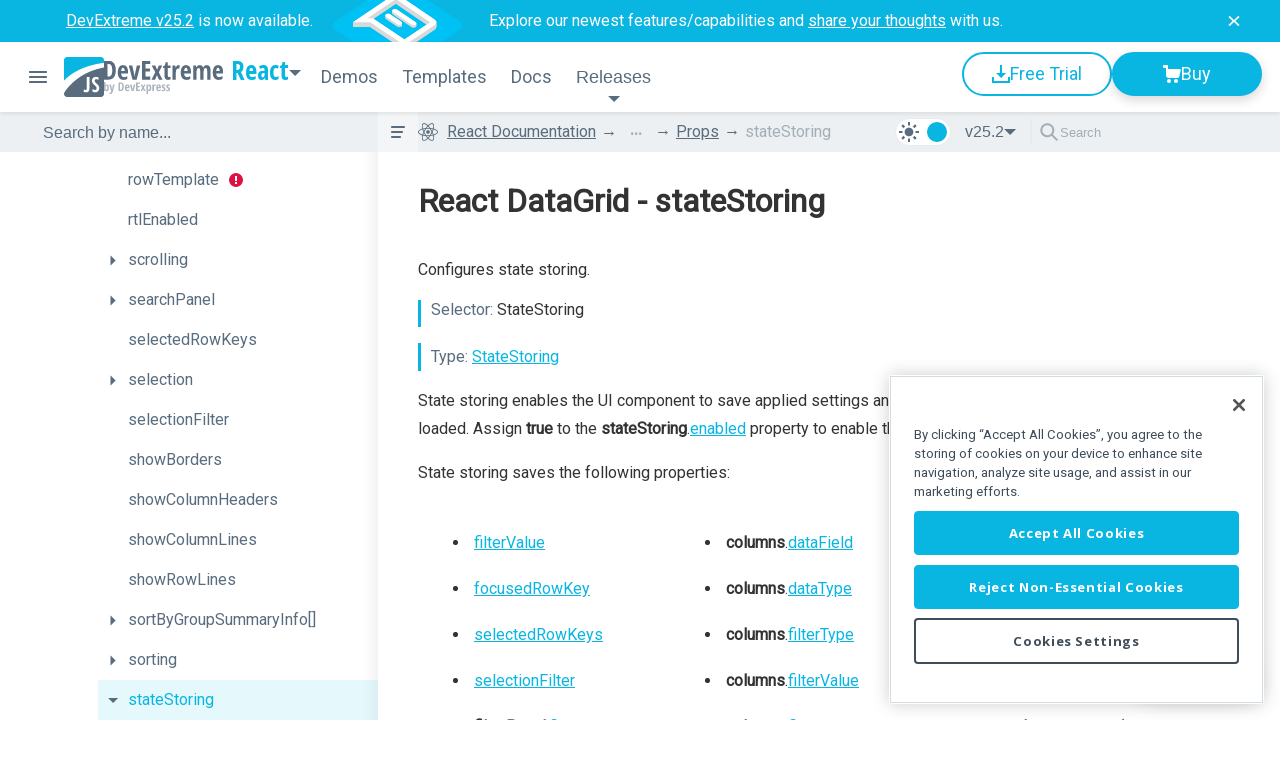

--- FILE ---
content_type: text/html; charset=utf-8
request_url: https://js.devexpress.com/React/Documentation/ApiReference/UI_Components/dxDataGrid/Configuration/stateStoring/
body_size: 65462
content:




<!DOCTYPE html>
<html lang="en">
<head>
    <meta name="viewport" content="width=device-width" />
    <title>React DataGrid - stateStoring | React Documentation</title>
    <base href="https://js.devexpress.com/" />

        <meta name="description" content="Discover the capabilities of our DataGrid component and all available component properties via our online developer guides, code snippets, and interactive demos.">

        <meta name="keywords" content="">

    <meta http-equiv="X-UA-Compatible" content="IE=edge" />
    <meta charset="utf-8" />
    <meta name="msapplication-config" content="none" />

        <meta property="og:image" content="/Content/Images/Social/devextreme.png" />


    <link rel="preconnect" href="https://fonts.googleapis.com">
    <link rel="preconnect" href="https://fonts.gstatic.com" crossorigin>
    <link href='https://fonts.googleapis.com/css?family=Roboto&display=swap' rel='stylesheet' type='text/css'>
    <link href='https://fonts.googleapis.com/css?family=Roboto+Condensed&display=swap' rel='stylesheet' type='text/css'>
    <link href="https://fonts.googleapis.com/css2?family=Open+Sans:wdth,wght@75,700;100,700&display=swap" rel="stylesheet" type='text/css'>
    
    
    
    <link rel="search" type="application/opensearchdescription+xml" title="DevExtreme" href="/DevExtremeSearch.xml">



    <link href="/Content/favicons/favicon-React.svg" rel="icon" type="image/svg+xml" />
    <link href="/Content/favicons/apple-touch-icon-React.png" rel="apple-touch-icon" />

    
        <link rel="canonical" href="https://js.devexpress.com/React/Documentation/ApiReference/UI_Components/dxDataGrid/Configuration/stateStoring/" />
    
    
    
<link href="/Content/css/docs-less/bundle?v=scYMTyV4PiylkO0Kuha2f3JSxU3ic_FV9PMGZ17FhDQ1" rel="stylesheet"/>

<link href="/Content/css/shared/styles?v=XHxVKyUa-TgRaAVyZikqNbdL-FWPmY5XVh7rbwnjJpQ1" rel="stylesheet"/>

<link href="/Content/css/geometry/feedback?v=0jGgHQmEw5araNtNWy7j9D4huVU3f7-JiAHNFmEZnoQ1" rel="stylesheet"/>



    <link async href ='/Content/css/layout?v=LahuJ7G-7uvTO0GzGj27VOdH6cXqjNmdjUOkmbBZMbc1' rel='stylesheet' type='text/css' />

    <link href="/Content/css/libs/dx?v=aGSZSTm6PwNlvMVhgm1eILsT7JwvfKkb4LA5sk2QjoI1" rel="stylesheet"/>


<link async href ='/Content/css/themes/react?v=P29IRgnri1y9fiYNks9-c56HfyM_nfXJZFPROXsPlwA1' rel='stylesheet' type='text/css' />


    <script defer src ='/Scripts/bundles/changeView?v=JkwhcoTjjzRMLffzQojycaMQrQ_YDwTkbFClYfpnjo41'></script>


        <!--
        <PageMap>
          <DataObject type="document">
            <Attribute name="keywords">js</Attribute>
            <Attribute name="keywords">devextreme</Attribute>
          </DataObject>
        </PageMap>
        -->

        <!--
            <PageMap xmlns="http://www.google.com/schemas/sitemap-pagemap/1.0">
                <DataObject type="document">
                    <Attribute name="keywords">angular</Attribute>
                    <Attribute name="keywords">react</Attribute>
                    <Attribute name="keywords">vue</Attribute>
                    <Attribute name="keywords">htmljs</Attribute>
                    <Attribute name="tags">angular,react,vue,htmljs</Attribute>
                    <Attribute name="type">Document</Attribute>
                    <Attribute name="source">DevExtreme</Attribute>
                </DataObject>
            </PageMap>
        -->
    
    <!-- Set framework to local storage -->
            <script type="text/javascript">
                window.localStorage.setItem('dx-devextreme-site-framework', 'React');
            </script>

</head>
<body class="desktop react">
    <script type="text/javascript">
        var theme = window.localStorage.getItem('dx-documentation-theme');
        var preferredDarkTheme = window.matchMedia && window.matchMedia('(prefers-color-scheme: dark)').matches;
        var isDark = theme === 'dark' || (!theme && preferredDarkTheme);

        if ('True' === 'False') {
            isDark = false;
        }

        document.body.classList.toggle('dx-swatch-dark', isDark);
    </script>

    


<svg style="display: none" xmlns="http://www.w3.org/2000/svg" xmlns:xlink="http://www.w3.org/1999/xlink">
    <symbol id="svg-survey-banner-angular" width="177" height="42" viewBox="0 0 177 42">
        <g filter="url(#filter0_d_10952_150)">
            <rect width="83.3527" height="83.3527" rx="8"
                transform="matrix(0.827801 0.561022 -0.827801 0.561022 84.1201 -19.9294)" fill="#0077E5" />
            <rect width="83.3527" height="83.3527" rx="8"
                transform="matrix(0.827801 0.561022 -0.827801 0.561022 84.1201 -18.7627)" fill="#0077E5" />
            <rect width="83.3527" height="83.3527" rx="8"
                transform="matrix(0.827801 0.561022 -0.827801 0.561022 84.1201 -17.5962)" fill="#0077E5" />
            <rect width="83.3527" height="83.3527" rx="8"
                transform="matrix(0.827801 0.561022 -0.827801 0.561022 84.1201 -16.4294)" fill="#0077E5" />
            <rect width="83.3527" height="83.3527" rx="8"
                transform="matrix(0.827801 0.561022 -0.827801 0.561022 84.1201 -15.2627)" fill="#0077E5" />
            <rect width="83.3527" height="83.3527" rx="8"
                transform="matrix(0.827801 0.561022 -0.827801 0.561022 84.1201 -14.0962)" fill="#0077E5" />
            <rect width="83.3527" height="83.3527" rx="8"
                transform="matrix(0.827801 0.561022 -0.827801 0.561022 84.1201 -12.9294)" fill="#0077E5" />
            <rect width="83.3527" height="83.3527" rx="8"
                transform="matrix(0.827801 0.561022 -0.827801 0.561022 84.1201 -12.9294)" fill="#0077E5" />
        </g>
        <rect y="0.558627" width="82.71" height="82.71" rx="7.5"
            transform="matrix(0.829419 0.558627 -0.829419 0.558627 85.0147 -20.8494)" fill="#2190F7"
            stroke="url(#paint0_linear_10952_150)" />
        <g filter="url(#filter1_f_10952_150)">
            <rect width="35.6756" height="35.6756" rx="8"
                transform="matrix(0.829419 0.558627 -0.829419 0.558627 84.5513 5.7373)" fill="#85C5FF" />
        </g>
        <g clip-path="url(#clip0_10952_150)">
            <path
                d="M121.475 20.2159L87.1512 -2.90158C84.7915 -4.4909 80.9301 -4.4909 78.5703 -2.90158L39.9564 23.1056L57.1181 23.1056L87.1512 43.3334C89.511 44.9227 93.3724 44.9227 95.7321 43.3334L121.475 25.9953C123.834 24.4059 123.834 21.8052 121.475 20.2159ZM91.4417 40.4437L59.6924 19.06L54.5439 19.06L82.8608 -0.0118907L117.184 23.1056L91.4417 40.4437Z"
                fill="#D8D8D8" />
            <path
                d="M123.25 21.886L123.25 26.9293L121.75 26.9293L121.75 21.0959L122.078 21.0959C122.725 21.0959 123.25 21.4497 123.25 21.886Z"
                fill="#D9D9D9" />
            <path
                d="M121.475 21.3827L87.1512 -1.73483C84.7915 -3.32415 80.9301 -3.32415 78.5703 -1.73483L39.9564 24.2723L57.1181 24.2723L87.1512 44.5001C89.511 46.0895 93.3724 46.0895 95.7321 44.5001L121.475 27.162C123.834 25.5727 123.834 22.972 121.475 21.3827ZM91.4417 41.6104L59.6924 20.2268L54.5439 20.2268L82.8608 1.15486L117.184 24.2723L91.4417 41.6104Z"
                fill="#D8D8D8" />
            <path
                d="M121.475 22.5492L87.1512 -0.568323C84.7915 -2.15765 80.9301 -2.15765 78.5703 -0.568323L39.9564 25.4388L57.1181 25.4388L87.1512 45.6666C89.511 47.256 93.3724 47.256 95.7321 45.6666L121.475 28.3285C123.834 26.7392 123.834 24.1385 121.475 22.5492ZM91.4417 42.7769L59.6924 21.3933L54.5439 21.3933L82.8608 2.32136L117.184 25.4388L91.4417 42.7769Z"
                fill="#D8D8D8" />
            <path
                d="M121.475 22.5492L87.1512 -0.568323C84.7915 -2.15765 80.9301 -2.15765 78.5703 -0.568323L39.9564 25.4388L57.1181 25.4388L87.1512 45.6666C89.511 47.256 93.3724 47.256 95.7321 45.6666L121.475 28.3285C123.834 26.7392 123.834 24.1385 121.475 22.5492ZM91.4417 42.7769L59.6924 21.3933L54.5439 21.3933L82.8608 2.32136L117.184 25.4388L91.4417 42.7769Z"
                fill="#D8D8D8" />
            <path
                d="M121.475 24.0033L87.1512 0.885779C84.7915 -0.703548 80.9301 -0.703548 78.5703 0.885779L39.9564 26.8929L57.1181 26.8929L87.1512 47.1207C89.511 48.7101 93.3724 48.7101 95.7321 47.1207L121.475 29.7826C123.834 28.1933 123.834 25.5926 121.475 24.0033ZM91.4417 44.2311L59.6924 22.8474L54.5439 22.8474L82.8608 3.77546L117.184 26.8929L91.4417 44.2311Z"
                fill="#D8D8D8" />
            <path
                d="M121.479 19.3949L87.1559 -3.72262C84.7962 -5.31195 80.9348 -5.31195 78.575 -3.72262L39.9611 22.2845L57.1228 22.2845L87.1559 42.5123C89.5157 44.1017 93.3771 44.1017 95.7368 42.5123L121.479 25.1742C123.839 23.5849 123.839 20.9842 121.479 19.3949ZM91.4464 39.6227L59.6971 18.239L54.5486 18.239L82.8655 -0.832935L117.189 22.2845L91.4464 39.6227Z"
                fill="white" />
            <path
                d="M39.9611 22.281L39.9611 26.9112L42.3909 26.9112L42.3909 26.6925C42.5507 26.5041 42.9088 26.0654 43.0622 25.8175C43.2157 25.5695 42.7958 24.6569 42.5667 24.2315L41.4637 22.281L39.9611 22.281Z"
                fill="#D9D9D9" />
            <path
                d="M80.0425 10.7078C81.0851 10.0017 82.7755 10.0017 83.8181 10.7078L102.539 23.3868C103.582 24.093 103.582 25.2378 102.539 25.9439C101.497 26.65 99.8061 26.65 98.7636 25.9439L80.0425 13.2648C78.9999 12.5587 78.9999 11.4139 80.0425 10.7078Z"
                fill="#D8D8D8" />
            <path
                d="M73.2633 15.3745C74.3059 14.6684 75.9962 14.6684 77.0388 15.3745L88.1483 22.8985C89.1909 23.6046 89.1909 24.7494 88.1483 25.4555C87.1057 26.1616 85.4153 26.1616 84.3727 25.4555L73.2633 17.9315C72.2207 17.2254 72.2207 16.0806 73.2633 15.3745Z"
                fill="#D8D8D8" />
            <path
                d="M80.0425 11.8746C81.0851 11.1684 82.7755 11.1684 83.8181 11.8746L102.539 24.5536C103.582 25.2597 103.582 26.4045 102.539 27.1106C101.497 27.8167 99.8061 27.8167 98.7636 27.1106L80.0425 14.4316C78.9999 13.7255 78.9999 12.5807 80.0425 11.8746Z"
                fill="#D8D8D8" />
            <path
                d="M73.2633 16.5412C74.3059 15.8351 75.9962 15.8351 77.0388 16.5412L88.1483 24.0652C89.1909 24.7713 89.1909 25.9162 88.1483 26.6223C87.1057 27.3284 85.4153 27.3284 84.3727 26.6223L73.2633 19.0983C72.2207 18.3922 72.2207 17.2473 73.2633 16.5412Z"
                fill="#D8D8D8" />
            <path d="M80.2838 11.345V13.6844L81.8101 14.1907L82.1244 13.405V11.5894L80.2838 11.345Z" fill="#D9D9D9" />
            <path
                d="M103.321 23.6836V25.844C103.244 25.8993 103.049 26.0343 102.887 26.1321C102.685 26.2543 102.42 26.1583 102.36 26.0099C102.3 25.8615 102.378 24.8969 102.42 24.6263C102.452 24.4098 102.663 24.024 102.764 23.8582L103.321 23.6836Z"
                fill="#D9D9D9" />
            <path
                d="M80.0425 9.54106C81.0851 8.83495 82.7755 8.83495 83.8181 9.54106L102.539 22.2201C103.582 22.9262 103.582 24.071 102.539 24.7771C101.497 25.4833 99.8062 25.4833 98.7636 24.7771L80.0425 12.0981C78.9999 11.392 78.9999 10.2472 80.0425 9.54106Z"
                fill="white" />
            <path
                d="M73.2633 14.2077C74.3059 13.5016 75.9963 13.5016 77.0389 14.2077L88.1483 21.7317C89.1909 22.4378 89.1909 23.5827 88.1483 24.2888C87.1057 24.9949 85.4153 24.9949 84.3727 24.2888L73.2633 16.7648C72.2207 16.0587 72.2207 14.9138 73.2633 14.2077Z"
                fill="white" />
        </g>
        <g clip-path="url(#clip1_10952_150)">
            <path
                d="M121.475 20.2159L87.1512 -2.90158C84.7915 -4.4909 80.9301 -4.4909 78.5703 -2.90158L39.9564 23.1056L57.1181 23.1056L87.1512 43.3334C89.511 44.9227 93.3724 44.9227 95.7321 43.3334L121.475 25.9953C123.834 24.4059 123.834 21.8052 121.475 20.2159ZM91.4417 40.4437L59.6924 19.06L54.5439 19.06L82.8608 -0.0118907L117.184 23.1056L91.4417 40.4437Z"
                fill="#D8D8D8" />
            <path
                d="M123.25 21.886L123.25 26.9293L121.75 26.9293L121.75 21.0959L122.078 21.0959C122.725 21.0959 123.25 21.4497 123.25 21.886Z"
                fill="#D9D9D9" />
            <path
                d="M121.475 21.3827L87.1512 -1.73483C84.7915 -3.32415 80.9301 -3.32415 78.5703 -1.73483L39.9564 24.2723L57.1181 24.2723L87.1512 44.5001C89.511 46.0895 93.3724 46.0895 95.7321 44.5001L121.475 27.162C123.834 25.5727 123.834 22.972 121.475 21.3827ZM91.4417 41.6104L59.6924 20.2268L54.5439 20.2268L82.8608 1.15486L117.184 24.2723L91.4417 41.6104Z"
                fill="#D8D8D8" />
            <path
                d="M121.475 22.5492L87.1512 -0.568323C84.7915 -2.15765 80.9301 -2.15765 78.5703 -0.568323L39.9564 25.4388L57.1181 25.4388L87.1512 45.6666C89.511 47.256 93.3724 47.256 95.7321 45.6666L121.475 28.3285C123.834 26.7392 123.834 24.1385 121.475 22.5492ZM91.4417 42.7769L59.6924 21.3933L54.5439 21.3933L82.8608 2.32136L117.184 25.4388L91.4417 42.7769Z"
                fill="#D8D8D8" />
            <path
                d="M121.475 22.5492L87.1512 -0.568323C84.7915 -2.15765 80.9301 -2.15765 78.5703 -0.568323L39.9564 25.4388L57.1181 25.4388L87.1512 45.6666C89.511 47.256 93.3724 47.256 95.7321 45.6666L121.475 28.3285C123.834 26.7392 123.834 24.1385 121.475 22.5492ZM91.4417 42.7769L59.6924 21.3933L54.5439 21.3933L82.8608 2.32136L117.184 25.4388L91.4417 42.7769Z"
                fill="#D8D8D8" />
            <path
                d="M121.475 24.0033L87.1512 0.885779C84.7915 -0.703548 80.9301 -0.703548 78.5703 0.885779L39.9564 26.8929L57.1181 26.8929L87.1512 47.1207C89.511 48.7101 93.3724 48.7101 95.7321 47.1207L121.475 29.7826C123.834 28.1933 123.834 25.5926 121.475 24.0033ZM91.4417 44.2311L59.6924 22.8474L54.5439 22.8474L82.8608 3.77546L117.184 26.8929L91.4417 44.2311Z"
                fill="#D8D8D8" />
            <path
                d="M121.479 19.3949L87.1559 -3.72262C84.7962 -5.31195 80.9348 -5.31195 78.575 -3.72262L39.9611 22.2845L57.1228 22.2845L87.1559 42.5123C89.5157 44.1017 93.3771 44.1017 95.7368 42.5123L121.479 25.1742C123.839 23.5849 123.839 20.9842 121.479 19.3949ZM91.4464 39.6227L59.6971 18.239L54.5486 18.239L82.8655 -0.832935L117.189 22.2845L91.4464 39.6227Z"
                fill="white" />
            <path
                d="M39.9611 22.281L39.9611 26.9112L42.3909 26.9112L42.3909 26.6925C42.5507 26.5041 42.9088 26.0654 43.0622 25.8175C43.2157 25.5695 42.7958 24.6569 42.5667 24.2315L41.4637 22.281L39.9611 22.281Z"
                fill="#D9D9D9" />
            <path
                d="M80.0425 10.7078C81.0851 10.0017 82.7755 10.0017 83.8181 10.7078L102.539 23.3868C103.582 24.093 103.582 25.2378 102.539 25.9439C101.497 26.65 99.8061 26.65 98.7636 25.9439L80.0425 13.2648C78.9999 12.5587 78.9999 11.4139 80.0425 10.7078Z"
                fill="#D8D8D8" />
            <path
                d="M73.2633 15.3745C74.3059 14.6684 75.9962 14.6684 77.0388 15.3745L88.1483 22.8985C89.1909 23.6046 89.1909 24.7494 88.1483 25.4555C87.1057 26.1616 85.4153 26.1616 84.3727 25.4555L73.2633 17.9315C72.2207 17.2254 72.2207 16.0806 73.2633 15.3745Z"
                fill="#D8D8D8" />
            <path
                d="M80.0425 11.8746C81.0851 11.1684 82.7755 11.1684 83.8181 11.8746L102.539 24.5536C103.582 25.2597 103.582 26.4045 102.539 27.1106C101.497 27.8167 99.8061 27.8167 98.7636 27.1106L80.0425 14.4316C78.9999 13.7255 78.9999 12.5807 80.0425 11.8746Z"
                fill="#D8D8D8" />
            <path
                d="M73.2633 16.5412C74.3059 15.8351 75.9962 15.8351 77.0388 16.5412L88.1483 24.0652C89.1909 24.7713 89.1909 25.9162 88.1483 26.6223C87.1057 27.3284 85.4153 27.3284 84.3727 26.6223L73.2633 19.0983C72.2207 18.3922 72.2207 17.2473 73.2633 16.5412Z"
                fill="#D8D8D8" />
            <path d="M79.2684 10.8059V13.1453L80.7948 13.6516L81.109 12.866V11.0503L79.2684 10.8059Z" fill="#D9D9D9" />
            <path
                d="M102.306 23.1445V25.305C102.228 25.3603 102.033 25.4953 101.872 25.593C101.67 25.7152 101.404 25.6192 101.344 25.4708C101.284 25.3224 101.363 24.3579 101.404 24.0873C101.437 23.8708 101.647 23.485 101.748 23.3191L102.306 23.1445Z"
                fill="#D9D9D9" />
            <path
                d="M72.4813 15.4768V17.8075C72.611 17.9152 72.9572 18.1863 73.3043 18.4098C73.7383 18.6891 73.5138 18.4098 73.8804 18.1741C74.2471 17.9384 74.1648 17.8861 74.262 17.3798C74.3593 16.8735 74.3668 16.4894 74.3219 16.2101C74.277 15.9307 73.8131 15.7387 73.7084 15.6776C73.6246 15.6287 72.8554 15.5234 72.4813 15.4768Z"
                fill="#D9D9D9" />
            <path
                d="M88.9306 22.9771V25.3339C88.8383 25.3717 88.6179 25.4509 88.4742 25.5347C88.2947 25.6394 88.1001 25.4648 87.6811 25.4299C87.2621 25.395 87.307 24.6356 87.2097 23.85C87.1125 23.0643 87.7784 23.0382 87.8307 23.0207C87.8726 23.0067 88.5815 22.9858 88.9306 22.9771Z"
                fill="#D9D9D9" />
            <path
                d="M80.0425 9.54106C81.0851 8.83495 82.7755 8.83495 83.8181 9.54106L102.539 22.2201C103.582 22.9262 103.582 24.071 102.539 24.7771C101.497 25.4833 99.8062 25.4833 98.7636 24.7771L80.0425 12.0981C78.9999 11.392 78.9999 10.2472 80.0425 9.54106Z"
                fill="white" />
            <path
                d="M73.2633 14.2077C74.3059 13.5016 75.9963 13.5016 77.0389 14.2077L88.1483 21.7317C89.1909 22.4378 89.1909 23.5827 88.1483 24.2888C87.1057 24.9949 85.4153 24.9949 84.3727 24.2888L73.2633 16.7648C72.2207 16.0587 72.2207 14.9138 73.2633 14.2077Z"
                fill="white" />
        </g>
        <g filter="url(#filter2_dd_10952_150)">
            <rect width="48.6468" height="22" rx="11"
                transform="matrix(0.862986 0.505228 -0.862986 0.505228 133.116 -1.17383)" fill="#FF5154"
                shape-rendering="crispEdges" />
            <path
                d="M134.762 6.86248L130.86 11.2782L130.93 11.3191L138.476 9.03697L140.241 10.0704L130.113 12.9597L128.061 11.7583L132.993 5.8269L134.762 6.86248Z"
                fill="white" />
            <path
                d="M133.572 14.9845L134.719 14.3128L139.883 14.429C140.331 14.4334 140.721 14.429 141.052 14.4161C141.385 14.4046 141.677 14.3731 141.927 14.3214C142.18 14.2683 142.405 14.1836 142.604 14.0674C142.825 13.9382 142.964 13.7975 143.023 13.6454C143.084 13.4918 143.071 13.3389 142.983 13.1868C142.897 13.0332 142.744 12.8918 142.523 12.7627C142.293 12.6277 142.045 12.5373 141.78 12.4914C141.515 12.4455 141.249 12.4462 140.982 12.4935C140.715 12.5409 140.461 12.6349 140.221 12.7756L138.709 11.8907C139.202 11.6022 139.742 11.4171 140.328 11.3352C140.914 11.2534 141.507 11.2721 142.107 11.3912C142.708 11.5104 143.271 11.7235 143.795 12.0307C144.335 12.3464 144.709 12.6773 144.917 13.0232C145.13 13.3691 145.181 13.7057 145.068 14.0329C144.955 14.3602 144.682 14.6508 144.248 14.9049C143.963 15.0713 143.626 15.2027 143.236 15.2988C142.849 15.3964 142.344 15.461 141.721 15.4926C141.101 15.5228 140.297 15.5242 139.309 15.4969L137.132 15.484L137.08 15.5141L140.243 17.3657L138.941 18.1278L133.572 14.9845Z"
                fill="white" />
            <path
                d="M142.743 20.474C142.223 20.1697 141.855 19.8425 141.64 19.4923C141.426 19.1435 141.369 18.8012 141.467 18.4653C141.565 18.1294 141.826 17.8316 142.25 17.5718L143.795 18.4761C143.52 18.6569 143.406 18.8672 143.453 19.1069C143.499 19.3466 143.679 19.5583 143.993 19.742C144.243 19.8884 144.519 19.9853 144.821 20.0327C145.127 20.08 145.433 20.0772 145.74 20.0241C146.051 19.9709 146.337 19.8683 146.597 19.7162C146.862 19.5612 147.038 19.3918 147.126 19.2081C147.217 19.0258 147.221 18.8442 147.137 18.6634C147.054 18.4825 146.887 18.3175 146.637 18.1682C146.417 18.039 146.157 17.94 145.858 17.8711C145.561 17.8036 145.277 17.7821 145.004 17.8065L143.842 16.8291L148.171 14.7127L152.775 17.4082L151.473 18.1704L148.182 16.2435L146.1 17.2338L146.144 17.2597C146.463 17.2281 146.817 17.2546 147.207 17.3393C147.597 17.424 147.957 17.5632 148.288 17.757C148.742 18.0225 149.04 18.3218 149.182 18.6548C149.324 18.9878 149.312 19.3236 149.145 19.6624C148.981 19.9997 148.656 20.309 148.171 20.5903C147.666 20.8888 147.097 21.084 146.464 21.1759C145.837 21.2677 145.198 21.2555 144.548 21.1393C143.904 21.023 143.302 20.8013 142.743 20.474Z"
                fill="white" />
            <path
                d="M147.362 23.1695C147.119 23.0274 146.996 22.8552 146.994 22.6528C146.996 22.4504 147.119 22.2782 147.362 22.1361C147.602 21.9954 147.894 21.9251 148.237 21.9251C148.583 21.9265 148.877 21.9983 149.12 22.1404C149.355 22.2782 149.475 22.449 149.48 22.6528C149.485 22.8566 149.367 23.0289 149.127 23.1695C148.965 23.2643 148.775 23.3267 148.557 23.3568C148.344 23.387 148.13 23.387 147.917 23.3568C147.706 23.3253 147.521 23.2628 147.362 23.1695Z"
                fill="white" />
            <path
                d="M149.611 24.3746L150.759 23.7029L155.922 23.8192C156.371 23.8235 156.76 23.8192 157.091 23.8063C157.425 23.7948 157.717 23.7632 157.967 23.7115C158.219 23.6584 158.445 23.5737 158.643 23.4575C158.864 23.3283 159.004 23.1876 159.063 23.0355C159.124 22.8819 159.11 22.7291 159.022 22.5769C158.936 22.4233 158.783 22.282 158.562 22.1528C158.332 22.0179 158.084 21.9274 157.82 21.8815C157.555 21.8356 157.289 21.8363 157.022 21.8837C156.754 21.931 156.501 22.025 156.26 22.1657L154.749 21.2808C155.242 20.9923 155.781 20.8072 156.367 20.7254C156.953 20.6436 157.546 20.6622 158.147 20.7814C158.748 20.9005 159.31 21.1136 159.835 21.4208C160.374 21.7365 160.748 22.0674 160.956 22.4133C161.17 22.7592 161.22 23.0958 161.107 23.423C160.994 23.7503 160.721 24.0409 160.287 24.295C160.003 24.4615 159.666 24.5928 159.276 24.689C158.889 24.7866 158.383 24.8512 157.761 24.8827C157.14 24.9129 156.336 24.9143 155.348 24.887L153.171 24.8741L153.12 24.9043L156.282 26.7558L154.981 27.518L149.611 24.3746Z"
                fill="white" />
        </g>
        <defs>
            <filter id="filter0_d_10952_150" x="0" y="-32.3003" width="168.24" height="133.267"
                filterUnits="userSpaceOnUse" color-interpolation-filters="sRGB">
                <feFlood flood-opacity="0" result="BackgroundImageFix" />
                <feColorMatrix in="SourceAlpha" type="matrix" values="0 0 0 0 0 0 0 0 0 0 0 0 0 0 0 0 0 0 127 0"
                    result="hardAlpha" />
                <feOffset dy="4" />
                <feGaussianBlur stdDeviation="9.5" />
                <feComposite in2="hardAlpha" operator="out" />
                <feColorMatrix type="matrix" values="0 0 0 0 0 0 0 0 0 0 0 0 0 0 0 0 0 0 0.25 0" />
                <feBlend mode="normal" in2="BackgroundImageFix" result="effect1_dropShadow_10952_150" />
                <feBlend mode="normal" in="SourceGraphic" in2="effect1_dropShadow_10952_150" result="shape" />
            </filter>
            <filter id="filter1_f_10952_150" x="18.8482" y="-31.6448" width="131.406" height="114.623"
                filterUnits="userSpaceOnUse" color-interpolation-filters="sRGB">
                <feFlood flood-opacity="0" result="BackgroundImageFix" />
                <feBlend mode="normal" in="SourceGraphic" in2="BackgroundImageFix" result="shape" />
                <feGaussianBlur stdDeviation="20" result="effect1_foregroundBlur_10952_150" />
            </filter>
            <filter id="filter2_dd_10952_150" x="104.13" y="-1.17383" width="70.9672" height="49.6926"
                filterUnits="userSpaceOnUse" color-interpolation-filters="sRGB">
                <feFlood flood-opacity="0" result="BackgroundImageFix" />
                <feColorMatrix in="SourceAlpha" type="matrix" values="0 0 0 0 0 0 0 0 0 0 0 0 0 0 0 0 0 0 127 0"
                    result="hardAlpha" />
                <feOffset dx="-6" dy="10" />
                <feGaussianBlur stdDeviation="2" />
                <feComposite in2="hardAlpha" operator="out" />
                <feColorMatrix type="matrix" values="0 0 0 0 0 0 0 0 0 0 0 0 0 0 0 0 0 0 0.12 0" />
                <feBlend mode="normal" in2="BackgroundImageFix" result="effect1_dropShadow_10952_150" />
                <feColorMatrix in="SourceAlpha" type="matrix" values="0 0 0 0 0 0 0 0 0 0 0 0 0 0 0 0 0 0 127 0"
                    result="hardAlpha" />
                <feOffset dy="2" />
                <feComposite in2="hardAlpha" operator="out" />
                <feColorMatrix type="matrix" values="0 0 0 0 0.820833 0 0 0 0 0.23713 0 0 0 0 0.247194 0 0 0 1 0" />
                <feBlend mode="normal" in2="effect1_dropShadow_10952_150" result="effect2_dropShadow_10952_150" />
                <feBlend mode="normal" in="SourceGraphic" in2="effect2_dropShadow_10952_150" result="shape" />
            </filter>
            <linearGradient id="paint0_linear_10952_150" x1="41.855" y1="0" x2="41.855" y2="83.71"
                gradientUnits="userSpaceOnUse">
                <stop stop-color="#2B99FF" />
                <stop offset="1" stop-color="#2B99FF" />
            </linearGradient>
            <clipPath id="clip0_10952_150">
                <rect width="62.0739" height="62.0739" fill="white"
                    transform="matrix(0.829419 0.558627 -0.829419 0.558627 82.8608 -12.7373)" />
            </clipPath>
            <clipPath id="clip1_10952_150">
                <rect width="62.0739" height="62.0739" fill="white"
                    transform="matrix(0.829419 0.558627 -0.829419 0.558627 82.8608 -12.7373)" />
            </clipPath>
        </defs>
    </symbol>
    <symbol id="svg-survey-banner-jquery" width="177" height="42" viewBox="0 0 177 42">
        <g filter="url(#filter0_d_10952_269)">
            <rect width="83.71" height="83.71" rx="8"
                transform="matrix(0.829419 0.558627 -0.829419 0.558627 84.5438 -19.9294)" fill="#0988C2" />
            <rect width="83.71" height="83.71" rx="8"
                transform="matrix(0.829419 0.558627 -0.829419 0.558627 84.5438 -18.7627)" fill="#0988C2" />
            <rect width="83.71" height="83.71" rx="8"
                transform="matrix(0.829419 0.558627 -0.829419 0.558627 84.5438 -17.5962)" fill="#0988C2" />
            <rect width="83.71" height="83.71" rx="8"
                transform="matrix(0.829419 0.558627 -0.829419 0.558627 84.5438 -16.4294)" fill="#0988C2" />
            <rect width="83.71" height="83.71" rx="8"
                transform="matrix(0.829419 0.558627 -0.829419 0.558627 84.5438 -15.2627)" fill="#0988C2" />
            <rect width="83.71" height="83.71" rx="8"
                transform="matrix(0.829419 0.558627 -0.829419 0.558627 84.5438 -14.0962)" fill="#0988C2" />
            <rect width="83.71" height="83.71" rx="8"
                transform="matrix(0.829419 0.558627 -0.829419 0.558627 84.5438 -12.9294)" fill="#0988C2" />
            <rect width="83.71" height="83.71" rx="8"
                transform="matrix(0.829419 0.558627 -0.829419 0.558627 84.5438 -12.9294)" fill="#0988C2" />
        </g>
        <rect y="0.558627" width="82.71" height="82.71" rx="7.5"
            transform="matrix(0.829419 0.558627 -0.829419 0.558627 85.0071 -20.8494)" fill="#129EDA"
            stroke="url(#paint0_linear_10952_269)" />
        <g filter="url(#filter1_f_10952_269)">
            <rect width="35.6756" height="35.6756" rx="8"
                transform="matrix(0.829419 0.558627 -0.829419 0.558627 84.5438 5.7373)" fill="#85C5FF" />
        </g>
        <g clip-path="url(#clip0_10952_269)">
            <path
                d="M121.467 20.2159L87.1437 -2.90158C84.7839 -4.4909 80.9225 -4.4909 78.5628 -2.90158L39.9488 23.1056L57.1106 23.1056L87.1437 43.3334C89.5034 44.9227 93.3648 44.9227 95.7245 43.3334L121.467 25.9953C123.827 24.4059 123.827 21.8052 121.467 20.2159ZM91.4341 40.4437L59.6848 19.06L54.5363 19.06L82.8532 -0.0118907L117.177 23.1056L91.4341 40.4437Z"
                fill="#D8D8D8" />
            <path
                d="M123.243 21.886L123.243 26.9293L121.743 26.9293L121.743 21.0959L122.07 21.0959C122.718 21.0959 123.243 21.4497 123.243 21.886Z"
                fill="#D9D9D9" />
            <path
                d="M121.467 21.3827L87.1437 -1.73483C84.7839 -3.32415 80.9225 -3.32415 78.5628 -1.73483L39.9488 24.2723L57.1106 24.2723L87.1437 44.5001C89.5034 46.0895 93.3648 46.0895 95.7245 44.5001L121.467 27.162C123.827 25.5727 123.827 22.972 121.467 21.3827ZM91.4341 41.6104L59.6848 20.2268L54.5363 20.2268L82.8532 1.15486L117.177 24.2723L91.4341 41.6104Z"
                fill="#D8D8D8" />
            <path
                d="M121.467 22.5492L87.1437 -0.568323C84.7839 -2.15765 80.9225 -2.15765 78.5628 -0.568323L39.9488 25.4388L57.1106 25.4388L87.1437 45.6666C89.5034 47.256 93.3648 47.256 95.7245 45.6666L121.467 28.3285C123.827 26.7392 123.827 24.1385 121.467 22.5492ZM91.4341 42.7769L59.6848 21.3933L54.5363 21.3933L82.8532 2.32136L117.177 25.4388L91.4341 42.7769Z"
                fill="#D8D8D8" />
            <path
                d="M121.467 22.5492L87.1437 -0.568323C84.7839 -2.15765 80.9225 -2.15765 78.5628 -0.568323L39.9488 25.4388L57.1106 25.4388L87.1437 45.6666C89.5034 47.256 93.3648 47.256 95.7245 45.6666L121.467 28.3285C123.827 26.7392 123.827 24.1385 121.467 22.5492ZM91.4341 42.7769L59.6848 21.3933L54.5363 21.3933L82.8532 2.32136L117.177 25.4388L91.4341 42.7769Z"
                fill="#D8D8D8" />
            <path
                d="M121.467 24.0033L87.1437 0.885779C84.7839 -0.703548 80.9225 -0.703548 78.5628 0.885779L39.9488 26.8929L57.1106 26.8929L87.1437 47.1207C89.5034 48.7101 93.3648 48.7101 95.7245 47.1207L121.467 29.7826C123.827 28.1933 123.827 25.5926 121.467 24.0033ZM91.4341 44.2311L59.6848 22.8474L54.5363 22.8474L82.8532 3.77546L117.177 26.8929L91.4341 44.2311Z"
                fill="#D8D8D8" />
            <path
                d="M121.472 19.3949L87.1484 -3.72262C84.7886 -5.31195 80.9272 -5.31195 78.5675 -3.72262L39.9535 22.2845L57.1153 22.2845L87.1484 42.5123C89.5081 44.1017 93.3695 44.1017 95.7292 42.5123L121.472 25.1742C123.832 23.5849 123.832 20.9842 121.472 19.3949ZM91.4388 39.6227L59.6895 18.239L54.541 18.239L82.8579 -0.832935L117.181 22.2845L91.4388 39.6227Z"
                fill="white" />
            <path
                d="M39.9535 22.281L39.9535 26.9112L42.3833 26.9112L42.3833 26.6925C42.5431 26.5041 42.9012 26.0654 43.0547 25.8175C43.2081 25.5695 42.7883 24.6569 42.5591 24.2315L41.4561 22.281L39.9535 22.281Z"
                fill="#D9D9D9" />
            <path
                d="M80.0349 10.7078C81.0775 10.0017 82.7679 10.0017 83.8105 10.7078L102.532 23.3868C103.574 24.093 103.574 25.2378 102.532 25.9439C101.489 26.65 99.7986 26.65 98.756 25.9439L80.0349 13.2648C78.9923 12.5587 78.9923 11.4139 80.0349 10.7078Z"
                fill="#D8D8D8" />
            <path
                d="M73.2557 15.3745C74.2983 14.6684 75.9887 14.6684 77.0313 15.3745L88.1407 22.8985C89.1833 23.6046 89.1833 24.7494 88.1407 25.4555C87.0981 26.1616 85.4077 26.1616 84.3651 25.4555L73.2557 17.9315C72.2131 17.2254 72.2131 16.0806 73.2557 15.3745Z"
                fill="#D8D8D8" />
            <path
                d="M80.0349 11.8746C81.0775 11.1684 82.7679 11.1684 83.8105 11.8746L102.532 24.5536C103.574 25.2597 103.574 26.4045 102.532 27.1106C101.489 27.8167 99.7986 27.8167 98.756 27.1106L80.0349 14.4316C78.9923 13.7255 78.9923 12.5807 80.0349 11.8746Z"
                fill="#D8D8D8" />
            <path
                d="M73.2557 16.5412C74.2983 15.8351 75.9887 15.8351 77.0313 16.5412L88.1407 24.0652C89.1833 24.7713 89.1833 25.9162 88.1407 26.6223C87.0981 27.3284 85.4077 27.3284 84.3651 26.6223L73.2557 19.0983C72.2131 18.3922 72.2131 17.2473 73.2557 16.5412Z"
                fill="#D8D8D8" />
            <path d="M80.2762 11.345V13.6844L81.8025 14.1907L82.1168 13.405V11.5894L80.2762 11.345Z" fill="#D9D9D9" />
            <path
                d="M103.314 23.6836V25.844C103.236 25.8993 103.041 26.0343 102.88 26.1321C102.678 26.2543 102.412 26.1583 102.352 26.0099C102.292 25.8615 102.371 24.8969 102.412 24.6263C102.445 24.4098 102.655 24.024 102.756 23.8582L103.314 23.6836Z"
                fill="#D9D9D9" />
            <path
                d="M80.035 9.54106C81.0776 8.83495 82.7679 8.83495 83.8105 9.54106L102.532 22.2201C103.574 22.9262 103.574 24.071 102.532 24.7771C101.489 25.4833 99.7986 25.4833 98.756 24.7771L80.035 12.0981C78.9924 11.392 78.9924 10.2472 80.035 9.54106Z"
                fill="white" />
            <path
                d="M73.2557 14.2077C74.2983 13.5016 75.9887 13.5016 77.0313 14.2077L88.1407 21.7317C89.1833 22.4378 89.1833 23.5827 88.1407 24.2888C87.0981 24.9949 85.4078 24.9949 84.3652 24.2888L73.2557 16.7648C72.2131 16.0587 72.2131 14.9138 73.2557 14.2077Z"
                fill="white" />
        </g>
        <g clip-path="url(#clip1_10952_269)">
            <path
                d="M121.467 20.2159L87.1437 -2.90158C84.7839 -4.4909 80.9225 -4.4909 78.5628 -2.90158L39.9488 23.1056L57.1106 23.1056L87.1437 43.3334C89.5034 44.9227 93.3648 44.9227 95.7245 43.3334L121.467 25.9953C123.827 24.4059 123.827 21.8052 121.467 20.2159ZM91.4341 40.4437L59.6848 19.06L54.5363 19.06L82.8532 -0.0118907L117.177 23.1056L91.4341 40.4437Z"
                fill="#D8D8D8" />
            <path
                d="M123.243 21.886L123.243 26.9293L121.743 26.9293L121.743 21.0959L122.07 21.0959C122.718 21.0959 123.243 21.4497 123.243 21.886Z"
                fill="#D9D9D9" />
            <path
                d="M121.467 21.3827L87.1437 -1.73483C84.7839 -3.32415 80.9225 -3.32415 78.5628 -1.73483L39.9488 24.2723L57.1106 24.2723L87.1437 44.5001C89.5034 46.0895 93.3648 46.0895 95.7245 44.5001L121.467 27.162C123.827 25.5727 123.827 22.972 121.467 21.3827ZM91.4341 41.6104L59.6848 20.2268L54.5363 20.2268L82.8532 1.15486L117.177 24.2723L91.4341 41.6104Z"
                fill="#D8D8D8" />
            <path
                d="M121.467 22.5492L87.1437 -0.568323C84.7839 -2.15765 80.9225 -2.15765 78.5628 -0.568323L39.9488 25.4388L57.1106 25.4388L87.1437 45.6666C89.5034 47.256 93.3648 47.256 95.7245 45.6666L121.467 28.3285C123.827 26.7392 123.827 24.1385 121.467 22.5492ZM91.4341 42.7769L59.6848 21.3933L54.5363 21.3933L82.8532 2.32136L117.177 25.4388L91.4341 42.7769Z"
                fill="#D8D8D8" />
            <path
                d="M121.467 22.5492L87.1437 -0.568323C84.7839 -2.15765 80.9225 -2.15765 78.5628 -0.568323L39.9488 25.4388L57.1106 25.4388L87.1437 45.6666C89.5034 47.256 93.3648 47.256 95.7245 45.6666L121.467 28.3285C123.827 26.7392 123.827 24.1385 121.467 22.5492ZM91.4341 42.7769L59.6848 21.3933L54.5363 21.3933L82.8532 2.32136L117.177 25.4388L91.4341 42.7769Z"
                fill="#D8D8D8" />
            <path
                d="M121.467 24.0033L87.1437 0.885779C84.7839 -0.703548 80.9225 -0.703548 78.5628 0.885779L39.9488 26.8929L57.1106 26.8929L87.1437 47.1207C89.5034 48.7101 93.3648 48.7101 95.7245 47.1207L121.467 29.7826C123.827 28.1933 123.827 25.5926 121.467 24.0033ZM91.4341 44.2311L59.6848 22.8474L54.5363 22.8474L82.8532 3.77546L117.177 26.8929L91.4341 44.2311Z"
                fill="#D8D8D8" />
            <path
                d="M121.472 19.3949L87.1484 -3.72262C84.7886 -5.31195 80.9272 -5.31195 78.5675 -3.72262L39.9535 22.2845L57.1153 22.2845L87.1484 42.5123C89.5081 44.1017 93.3695 44.1017 95.7292 42.5123L121.472 25.1742C123.832 23.5849 123.832 20.9842 121.472 19.3949ZM91.4388 39.6227L59.6895 18.239L54.541 18.239L82.8579 -0.832935L117.181 22.2845L91.4388 39.6227Z"
                fill="white" />
            <path
                d="M39.9535 22.281L39.9535 26.9112L42.3833 26.9112L42.3833 26.6925C42.5431 26.5041 42.9012 26.0654 43.0547 25.8175C43.2081 25.5695 42.7883 24.6569 42.5591 24.2315L41.4561 22.281L39.9535 22.281Z"
                fill="#D9D9D9" />
            <path
                d="M80.0349 10.7078C81.0775 10.0017 82.7679 10.0017 83.8105 10.7078L102.532 23.3868C103.574 24.093 103.574 25.2378 102.532 25.9439C101.489 26.65 99.7986 26.65 98.756 25.9439L80.0349 13.2648C78.9923 12.5587 78.9923 11.4139 80.0349 10.7078Z"
                fill="#D8D8D8" />
            <path
                d="M73.2557 15.3745C74.2983 14.6684 75.9887 14.6684 77.0313 15.3745L88.1407 22.8985C89.1833 23.6046 89.1833 24.7494 88.1407 25.4555C87.0981 26.1616 85.4077 26.1616 84.3651 25.4555L73.2557 17.9315C72.2131 17.2254 72.2131 16.0806 73.2557 15.3745Z"
                fill="#D8D8D8" />
            <path
                d="M80.0349 11.8746C81.0775 11.1684 82.7679 11.1684 83.8105 11.8746L102.532 24.5536C103.574 25.2597 103.574 26.4045 102.532 27.1106C101.489 27.8167 99.7986 27.8167 98.756 27.1106L80.0349 14.4316C78.9923 13.7255 78.9923 12.5807 80.0349 11.8746Z"
                fill="#D8D8D8" />
            <path
                d="M73.2557 16.5412C74.2983 15.8351 75.9887 15.8351 77.0313 16.5412L88.1407 24.0652C89.1833 24.7713 89.1833 25.9162 88.1407 26.6223C87.0981 27.3284 85.4077 27.3284 84.3651 26.6223L73.2557 19.0983C72.2131 18.3922 72.2131 17.2473 73.2557 16.5412Z"
                fill="#D8D8D8" />
            <path d="M79.2608 10.8059V13.1453L80.7872 13.6516L81.1014 12.866V11.0503L79.2608 10.8059Z" fill="#D9D9D9" />
            <path
                d="M102.298 23.1445V25.305C102.221 25.3603 102.026 25.4953 101.864 25.593C101.662 25.7152 101.397 25.6192 101.337 25.4708C101.277 25.3224 101.355 24.3579 101.397 24.0873C101.43 23.8708 101.64 23.485 101.741 23.3191L102.298 23.1445Z"
                fill="#D9D9D9" />
            <path
                d="M72.4737 15.4768V17.8075C72.6034 17.9152 72.9496 18.1863 73.2968 18.4098C73.7307 18.6891 73.5063 18.4098 73.8729 18.1741C74.2395 17.9384 74.1572 17.8861 74.2545 17.3798C74.3517 16.8735 74.3592 16.4894 74.3143 16.2101C74.2694 15.9307 73.8055 15.7387 73.7008 15.6776C73.617 15.6287 72.8478 15.5234 72.4737 15.4768Z"
                fill="#D9D9D9" />
            <path
                d="M88.923 22.9771V25.3339C88.8308 25.3717 88.6103 25.4509 88.4667 25.5347C88.2871 25.6394 88.0925 25.4648 87.6736 25.4299C87.2546 25.395 87.2994 24.6356 87.2022 23.85C87.1049 23.0643 87.7708 23.0382 87.8232 23.0207C87.8651 23.0067 88.5739 22.9858 88.923 22.9771Z"
                fill="#D9D9D9" />
            <path
                d="M80.035 9.54106C81.0776 8.83495 82.7679 8.83495 83.8105 9.54106L102.532 22.2201C103.574 22.9262 103.574 24.071 102.532 24.7771C101.489 25.4833 99.7986 25.4833 98.756 24.7771L80.035 12.0981C78.9924 11.392 78.9924 10.2472 80.035 9.54106Z"
                fill="white" />
            <path
                d="M73.2557 14.2077C74.2983 13.5016 75.9887 13.5016 77.0313 14.2077L88.1407 21.7317C89.1833 22.4378 89.1833 23.5827 88.1407 24.2888C87.0981 24.9949 85.4078 24.9949 84.3652 24.2888L73.2557 16.7648C72.2131 16.0587 72.2131 14.9138 73.2557 14.2077Z"
                fill="white" />
        </g>
        <g filter="url(#filter2_dd_10952_269)">
            <rect width="48.6468" height="22" rx="11"
                transform="matrix(0.862986 0.505228 -0.862986 0.505228 133.108 -1.17383)" fill="#FF5154"
                shape-rendering="crispEdges" />
            <path
                d="M134.754 6.86248L130.852 11.2782L130.922 11.3191L138.468 9.03697L140.234 10.0704L130.106 12.9597L128.054 11.7583L132.985 5.8269L134.754 6.86248Z"
                fill="white" />
            <path
                d="M133.564 14.9845L134.712 14.3128L139.875 14.429C140.324 14.4334 140.713 14.429 141.044 14.4161C141.378 14.4046 141.67 14.3731 141.92 14.3214C142.172 14.2683 142.398 14.1836 142.596 14.0674C142.817 13.9382 142.957 13.7975 143.016 13.6454C143.077 13.4918 143.063 13.3389 142.975 13.1868C142.889 13.0332 142.736 12.8918 142.515 12.7627C142.285 12.6277 142.037 12.5373 141.773 12.4914C141.508 12.4455 141.242 12.4462 140.975 12.4935C140.707 12.5409 140.454 12.6349 140.213 12.7756L138.702 11.8907C139.195 11.6022 139.734 11.4171 140.32 11.3352C140.906 11.2534 141.499 11.2721 142.1 11.3912C142.701 11.5104 143.263 11.7235 143.788 12.0307C144.327 12.3464 144.701 12.6773 144.91 13.0232C145.123 13.3691 145.173 13.7057 145.06 14.0329C144.948 14.3602 144.674 14.6508 144.24 14.9049C143.956 15.0713 143.619 15.2027 143.229 15.2988C142.842 15.3964 142.336 15.461 141.714 15.4926C141.093 15.5228 140.289 15.5242 139.301 15.4969L137.124 15.484L137.073 15.5141L140.235 17.3657L138.934 18.1278L133.564 14.9845Z"
                fill="white" />
            <path
                d="M142.735 20.474C142.215 20.1697 141.848 19.8425 141.632 19.4923C141.419 19.1435 141.361 18.8012 141.459 18.4653C141.557 18.1294 141.818 17.8316 142.242 17.5718L143.787 18.4761C143.512 18.6569 143.398 18.8672 143.445 19.1069C143.492 19.3466 143.672 19.5583 143.986 19.742C144.236 19.8884 144.511 19.9853 144.813 20.0327C145.119 20.08 145.426 20.0772 145.732 20.0241C146.044 19.9709 146.329 19.8683 146.589 19.7162C146.854 19.5612 147.031 19.3918 147.119 19.2081C147.209 19.0258 147.213 18.8442 147.13 18.6634C147.046 18.4825 146.88 18.3175 146.63 18.1682C146.409 18.039 146.149 17.94 145.85 17.8711C145.553 17.8036 145.269 17.7821 144.997 17.8065L143.835 16.8291L148.163 14.7127L152.767 17.4082L151.466 18.1704L148.174 16.2435L146.093 17.2338L146.137 17.2597C146.456 17.2281 146.81 17.2546 147.2 17.3393C147.589 17.424 147.95 17.5632 148.281 17.757C148.734 18.0225 149.032 18.3218 149.174 18.6548C149.317 18.9878 149.304 19.3236 149.138 19.6624C148.973 19.9997 148.649 20.309 148.163 20.5903C147.658 20.8888 147.089 21.084 146.457 21.1759C145.829 21.2677 145.191 21.2555 144.541 21.1393C143.896 21.023 143.294 20.8013 142.735 20.474Z"
                fill="white" />
            <path
                d="M147.354 23.1695C147.111 23.0274 146.989 22.8552 146.986 22.6528C146.989 22.4504 147.111 22.2782 147.354 22.1361C147.594 21.9954 147.886 21.9251 148.229 21.9251C148.575 21.9265 148.869 21.9983 149.112 22.1404C149.347 22.2782 149.467 22.449 149.472 22.6528C149.477 22.8566 149.36 23.0289 149.119 23.1695C148.958 23.2643 148.768 23.3267 148.549 23.3568C148.336 23.387 148.123 23.387 147.909 23.3568C147.699 23.3253 147.513 23.2628 147.354 23.1695Z"
                fill="white" />
            <path
                d="M149.604 24.3746L150.751 23.7029L155.914 23.8192C156.363 23.8235 156.753 23.8192 157.084 23.8063C157.417 23.7948 157.709 23.7632 157.959 23.7115C158.212 23.6584 158.437 23.5737 158.636 23.4575C158.856 23.3283 158.996 23.1876 159.055 23.0355C159.116 22.8819 159.103 22.7291 159.015 22.5769C158.929 22.4233 158.776 22.282 158.555 22.1528C158.324 22.0179 158.077 21.9274 157.812 21.8815C157.547 21.8356 157.281 21.8363 157.014 21.8837C156.747 21.931 156.493 22.025 156.253 22.1657L154.741 21.2808C155.234 20.9923 155.773 20.8072 156.359 20.7254C156.945 20.6436 157.539 20.6622 158.139 20.7814C158.74 20.9005 159.303 21.1136 159.827 21.4208C160.367 21.7365 160.741 22.0674 160.949 22.4133C161.162 22.7592 161.212 23.0958 161.1 23.423C160.987 23.7503 160.714 24.0409 160.28 24.295C159.995 24.4615 159.658 24.5928 159.268 24.689C158.881 24.7866 158.376 24.8512 157.753 24.8827C157.133 24.9129 156.329 24.9143 155.341 24.887L153.164 24.8741L153.112 24.9043L156.275 26.7558L154.973 27.518L149.604 24.3746Z"
                fill="white" />
        </g>
        <defs>
            <filter id="filter0_d_10952_269" x="0" y="-32.3115" width="169.088" height="133.29"
                filterUnits="userSpaceOnUse" color-interpolation-filters="sRGB">
                <feFlood flood-opacity="0" result="BackgroundImageFix" />
                <feColorMatrix in="SourceAlpha" type="matrix" values="0 0 0 0 0 0 0 0 0 0 0 0 0 0 0 0 0 0 127 0"
                    result="hardAlpha" />
                <feOffset dy="4" />
                <feGaussianBlur stdDeviation="9.5" />
                <feComposite in2="hardAlpha" operator="out" />
                <feColorMatrix type="matrix" values="0 0 0 0 0 0 0 0 0 0 0 0 0 0 0 0 0 0 0.25 0" />
                <feBlend mode="normal" in2="BackgroundImageFix" result="effect1_dropShadow_10952_269" />
                <feBlend mode="normal" in="SourceGraphic" in2="effect1_dropShadow_10952_269" result="shape" />
            </filter>
            <filter id="filter1_f_10952_269" x="18.8406" y="-31.6448" width="131.406" height="114.623"
                filterUnits="userSpaceOnUse" color-interpolation-filters="sRGB">
                <feFlood flood-opacity="0" result="BackgroundImageFix" />
                <feBlend mode="normal" in="SourceGraphic" in2="BackgroundImageFix" result="shape" />
                <feGaussianBlur stdDeviation="20" result="effect1_foregroundBlur_10952_269" />
            </filter>
            <filter id="filter2_dd_10952_269" x="104.122" y="-1.17383" width="70.9672" height="49.6926"
                filterUnits="userSpaceOnUse" color-interpolation-filters="sRGB">
                <feFlood flood-opacity="0" result="BackgroundImageFix" />
                <feColorMatrix in="SourceAlpha" type="matrix" values="0 0 0 0 0 0 0 0 0 0 0 0 0 0 0 0 0 0 127 0"
                    result="hardAlpha" />
                <feOffset dx="-6" dy="10" />
                <feGaussianBlur stdDeviation="2" />
                <feComposite in2="hardAlpha" operator="out" />
                <feColorMatrix type="matrix" values="0 0 0 0 0 0 0 0 0 0 0 0 0 0 0 0 0 0 0.12 0" />
                <feBlend mode="normal" in2="BackgroundImageFix" result="effect1_dropShadow_10952_269" />
                <feColorMatrix in="SourceAlpha" type="matrix" values="0 0 0 0 0 0 0 0 0 0 0 0 0 0 0 0 0 0 127 0"
                    result="hardAlpha" />
                <feOffset dy="2" />
                <feComposite in2="hardAlpha" operator="out" />
                <feColorMatrix type="matrix" values="0 0 0 0 0.820833 0 0 0 0 0.23713 0 0 0 0 0.247194 0 0 0 1 0" />
                <feBlend mode="normal" in2="effect1_dropShadow_10952_269" result="effect2_dropShadow_10952_269" />
                <feBlend mode="normal" in="SourceGraphic" in2="effect2_dropShadow_10952_269" result="shape" />
            </filter>
            <linearGradient id="paint0_linear_10952_269" x1="41.855" y1="0" x2="41.855" y2="83.71"
                gradientUnits="userSpaceOnUse">
                <stop stop-color="#32B2EA" />
                <stop offset="1" stop-color="#26A6DF" />
            </linearGradient>
            <clipPath id="clip0_10952_269">
                <rect width="62.0739" height="62.0739" fill="white"
                    transform="matrix(0.829419 0.558627 -0.829419 0.558627 82.8532 -12.7373)" />
            </clipPath>
            <clipPath id="clip1_10952_269">
                <rect width="62.0739" height="62.0739" fill="white"
                    transform="matrix(0.829419 0.558627 -0.829419 0.558627 82.8532 -12.7373)" />
            </clipPath>
        </defs>
    </symbol>
    <symbol id="svg-survey-banner-react" width="177" height="42" viewBox="0 0 177 42">
        <g filter="url(#filter0_d_10952_328)">
            <rect width="83.71" height="83.71" rx="8"
                transform="matrix(0.829419 0.558627 -0.829419 0.558627 84.5438 -19.9294)" fill="#15B1DF" />
            <rect width="83.71" height="83.71" rx="8"
                transform="matrix(0.829419 0.558627 -0.829419 0.558627 84.5438 -18.7627)" fill="#15B1DF" />
            <rect width="83.71" height="83.71" rx="8"
                transform="matrix(0.829419 0.558627 -0.829419 0.558627 84.5438 -17.5962)" fill="#15B1DF" />
            <rect width="83.71" height="83.71" rx="8"
                transform="matrix(0.829419 0.558627 -0.829419 0.558627 84.5438 -16.4294)" fill="#15B1DF" />
            <rect width="83.71" height="83.71" rx="8"
                transform="matrix(0.829419 0.558627 -0.829419 0.558627 84.5438 -15.2627)" fill="#15B1DF" />
            <rect width="83.71" height="83.71" rx="8"
                transform="matrix(0.829419 0.558627 -0.829419 0.558627 84.5438 -14.0962)" fill="#15B1DF" />
            <rect width="83.71" height="83.71" rx="8"
                transform="matrix(0.829419 0.558627 -0.829419 0.558627 84.5438 -12.9294)" fill="#15B1DF" />
            <rect width="83.71" height="83.71" rx="8"
                transform="matrix(0.829419 0.558627 -0.829419 0.558627 84.5438 -12.9294)" fill="#15B1DF" />
        </g>
        <rect y="0.558627" width="82.71" height="82.71" rx="7.5"
            transform="matrix(0.829419 0.558627 -0.829419 0.558627 85.0071 -20.8494)" fill="#00C1F3"
            stroke="url(#paint0_linear_10952_328)" />
        <g filter="url(#filter1_f_10952_328)">
            <rect width="35.6756" height="35.6756" rx="8"
                transform="matrix(0.829419 0.558627 -0.829419 0.558627 84.5438 5.7373)" fill="#85C5FF" />
        </g>
        <g clip-path="url(#clip0_10952_328)">
            <path
                d="M121.467 20.2159L87.1437 -2.90158C84.7839 -4.4909 80.9225 -4.4909 78.5628 -2.90158L39.9488 23.1056L57.1106 23.1056L87.1437 43.3334C89.5034 44.9227 93.3648 44.9227 95.7245 43.3334L121.467 25.9953C123.827 24.4059 123.827 21.8052 121.467 20.2159ZM91.4341 40.4437L59.6848 19.06L54.5363 19.06L82.8532 -0.0118907L117.177 23.1056L91.4341 40.4437Z"
                fill="#D8D8D8" />
            <path
                d="M123.243 21.886L123.243 26.9293L121.743 26.9293L121.743 21.0959L122.07 21.0959C122.718 21.0959 123.243 21.4497 123.243 21.886Z"
                fill="#D9D9D9" />
            <path
                d="M121.467 21.3827L87.1437 -1.73483C84.7839 -3.32415 80.9225 -3.32415 78.5628 -1.73483L39.9488 24.2723L57.1106 24.2723L87.1437 44.5001C89.5034 46.0895 93.3648 46.0895 95.7245 44.5001L121.467 27.162C123.827 25.5727 123.827 22.972 121.467 21.3827ZM91.4341 41.6104L59.6848 20.2268L54.5363 20.2268L82.8532 1.15486L117.177 24.2723L91.4341 41.6104Z"
                fill="#D8D8D8" />
            <path
                d="M121.467 22.5492L87.1437 -0.568323C84.7839 -2.15765 80.9225 -2.15765 78.5628 -0.568323L39.9488 25.4388L57.1106 25.4388L87.1437 45.6666C89.5034 47.256 93.3648 47.256 95.7245 45.6666L121.467 28.3285C123.827 26.7392 123.827 24.1385 121.467 22.5492ZM91.4341 42.7769L59.6848 21.3933L54.5363 21.3933L82.8532 2.32136L117.177 25.4388L91.4341 42.7769Z"
                fill="#D8D8D8" />
            <path
                d="M121.467 22.5492L87.1437 -0.568323C84.7839 -2.15765 80.9225 -2.15765 78.5628 -0.568323L39.9488 25.4388L57.1106 25.4388L87.1437 45.6666C89.5034 47.256 93.3648 47.256 95.7245 45.6666L121.467 28.3285C123.827 26.7392 123.827 24.1385 121.467 22.5492ZM91.4341 42.7769L59.6848 21.3933L54.5363 21.3933L82.8532 2.32136L117.177 25.4388L91.4341 42.7769Z"
                fill="#D8D8D8" />
            <path
                d="M121.467 24.0033L87.1437 0.885779C84.7839 -0.703548 80.9225 -0.703548 78.5628 0.885779L39.9488 26.8929L57.1106 26.8929L87.1437 47.1207C89.5034 48.7101 93.3648 48.7101 95.7245 47.1207L121.467 29.7826C123.827 28.1933 123.827 25.5926 121.467 24.0033ZM91.4341 44.2311L59.6848 22.8474L54.5363 22.8474L82.8532 3.77546L117.177 26.8929L91.4341 44.2311Z"
                fill="#D8D8D8" />
            <path
                d="M121.472 19.3949L87.1484 -3.72262C84.7886 -5.31195 80.9272 -5.31195 78.5675 -3.72262L39.9535 22.2845L57.1153 22.2845L87.1484 42.5123C89.5081 44.1017 93.3695 44.1017 95.7292 42.5123L121.472 25.1742C123.832 23.5849 123.832 20.9842 121.472 19.3949ZM91.4388 39.6227L59.6895 18.239L54.541 18.239L82.8579 -0.832935L117.181 22.2845L91.4388 39.6227Z"
                fill="white" />
            <path
                d="M39.9535 22.281L39.9535 26.9112L42.3833 26.9112L42.3833 26.6925C42.5431 26.5041 42.9012 26.0654 43.0547 25.8175C43.2081 25.5695 42.7883 24.6569 42.5591 24.2315L41.4561 22.281L39.9535 22.281Z"
                fill="#D9D9D9" />
            <path
                d="M80.0349 10.7078C81.0775 10.0017 82.7679 10.0017 83.8105 10.7078L102.532 23.3868C103.574 24.093 103.574 25.2378 102.532 25.9439C101.489 26.65 99.7986 26.65 98.756 25.9439L80.0349 13.2648C78.9923 12.5587 78.9923 11.4139 80.0349 10.7078Z"
                fill="#D8D8D8" />
            <path
                d="M73.2557 15.3745C74.2983 14.6684 75.9887 14.6684 77.0313 15.3745L88.1407 22.8985C89.1833 23.6046 89.1833 24.7494 88.1407 25.4555C87.0981 26.1616 85.4077 26.1616 84.3651 25.4555L73.2557 17.9315C72.2131 17.2254 72.2131 16.0806 73.2557 15.3745Z"
                fill="#D8D8D8" />
            <path
                d="M80.0349 11.8746C81.0775 11.1684 82.7679 11.1684 83.8105 11.8746L102.532 24.5536C103.574 25.2597 103.574 26.4045 102.532 27.1106C101.489 27.8167 99.7986 27.8167 98.756 27.1106L80.0349 14.4316C78.9923 13.7255 78.9923 12.5807 80.0349 11.8746Z"
                fill="#D8D8D8" />
            <path
                d="M73.2557 16.5412C74.2983 15.8351 75.9887 15.8351 77.0313 16.5412L88.1407 24.0652C89.1833 24.7713 89.1833 25.9162 88.1407 26.6223C87.0981 27.3284 85.4077 27.3284 84.3651 26.6223L73.2557 19.0983C72.2131 18.3922 72.2131 17.2473 73.2557 16.5412Z"
                fill="#D8D8D8" />
            <path d="M80.2762 11.345V13.6844L81.8025 14.1907L82.1168 13.405V11.5894L80.2762 11.345Z" fill="#D9D9D9" />
            <path
                d="M103.314 23.6836V25.844C103.236 25.8993 103.041 26.0343 102.88 26.1321C102.678 26.2543 102.412 26.1583 102.352 26.0099C102.292 25.8615 102.371 24.8969 102.412 24.6263C102.445 24.4098 102.655 24.024 102.756 23.8582L103.314 23.6836Z"
                fill="#D9D9D9" />
            <path
                d="M80.035 9.54106C81.0776 8.83495 82.7679 8.83495 83.8105 9.54106L102.532 22.2201C103.574 22.9262 103.574 24.071 102.532 24.7771C101.489 25.4833 99.7986 25.4833 98.756 24.7771L80.035 12.0981C78.9924 11.392 78.9924 10.2472 80.035 9.54106Z"
                fill="white" />
            <path
                d="M73.2557 14.2077C74.2983 13.5016 75.9887 13.5016 77.0313 14.2077L88.1407 21.7317C89.1833 22.4378 89.1833 23.5827 88.1407 24.2888C87.0981 24.9949 85.4078 24.9949 84.3652 24.2888L73.2557 16.7648C72.2131 16.0587 72.2131 14.9138 73.2557 14.2077Z"
                fill="white" />
        </g>
        <g clip-path="url(#clip1_10952_328)">
            <path
                d="M121.467 20.2159L87.1437 -2.90158C84.7839 -4.4909 80.9225 -4.4909 78.5628 -2.90158L39.9488 23.1056L57.1106 23.1056L87.1437 43.3334C89.5034 44.9227 93.3648 44.9227 95.7245 43.3334L121.467 25.9953C123.827 24.4059 123.827 21.8052 121.467 20.2159ZM91.4341 40.4437L59.6848 19.06L54.5363 19.06L82.8532 -0.0118907L117.177 23.1056L91.4341 40.4437Z"
                fill="#D8D8D8" />
            <path
                d="M123.243 21.886L123.243 26.9293L121.743 26.9293L121.743 21.0959L122.07 21.0959C122.718 21.0959 123.243 21.4497 123.243 21.886Z"
                fill="#D9D9D9" />
            <path
                d="M121.467 21.3827L87.1437 -1.73483C84.7839 -3.32415 80.9225 -3.32415 78.5628 -1.73483L39.9488 24.2723L57.1106 24.2723L87.1437 44.5001C89.5034 46.0895 93.3648 46.0895 95.7245 44.5001L121.467 27.162C123.827 25.5727 123.827 22.972 121.467 21.3827ZM91.4341 41.6104L59.6848 20.2268L54.5363 20.2268L82.8532 1.15486L117.177 24.2723L91.4341 41.6104Z"
                fill="#D8D8D8" />
            <path
                d="M121.467 22.5492L87.1437 -0.568323C84.7839 -2.15765 80.9225 -2.15765 78.5628 -0.568323L39.9488 25.4388L57.1106 25.4388L87.1437 45.6666C89.5034 47.256 93.3648 47.256 95.7245 45.6666L121.467 28.3285C123.827 26.7392 123.827 24.1385 121.467 22.5492ZM91.4341 42.7769L59.6848 21.3933L54.5363 21.3933L82.8532 2.32136L117.177 25.4388L91.4341 42.7769Z"
                fill="#D8D8D8" />
            <path
                d="M121.467 22.5492L87.1437 -0.568323C84.7839 -2.15765 80.9225 -2.15765 78.5628 -0.568323L39.9488 25.4388L57.1106 25.4388L87.1437 45.6666C89.5034 47.256 93.3648 47.256 95.7245 45.6666L121.467 28.3285C123.827 26.7392 123.827 24.1385 121.467 22.5492ZM91.4341 42.7769L59.6848 21.3933L54.5363 21.3933L82.8532 2.32136L117.177 25.4388L91.4341 42.7769Z"
                fill="#D8D8D8" />
            <path
                d="M121.467 24.0033L87.1437 0.885779C84.7839 -0.703548 80.9225 -0.703548 78.5628 0.885779L39.9488 26.8929L57.1106 26.8929L87.1437 47.1207C89.5034 48.7101 93.3648 48.7101 95.7245 47.1207L121.467 29.7826C123.827 28.1933 123.827 25.5926 121.467 24.0033ZM91.4341 44.2311L59.6848 22.8474L54.5363 22.8474L82.8532 3.77546L117.177 26.8929L91.4341 44.2311Z"
                fill="#D8D8D8" />
            <path
                d="M121.472 19.3949L87.1484 -3.72262C84.7886 -5.31195 80.9272 -5.31195 78.5675 -3.72262L39.9535 22.2845L57.1153 22.2845L87.1484 42.5123C89.5081 44.1017 93.3695 44.1017 95.7292 42.5123L121.472 25.1742C123.832 23.5849 123.832 20.9842 121.472 19.3949ZM91.4388 39.6227L59.6895 18.239L54.541 18.239L82.8579 -0.832935L117.181 22.2845L91.4388 39.6227Z"
                fill="white" />
            <path
                d="M39.9535 22.281L39.9535 26.9112L42.3833 26.9112L42.3833 26.6925C42.5431 26.5041 42.9012 26.0654 43.0547 25.8175C43.2081 25.5695 42.7883 24.6569 42.5591 24.2315L41.4561 22.281L39.9535 22.281Z"
                fill="#D9D9D9" />
            <path
                d="M80.0349 10.7078C81.0775 10.0017 82.7679 10.0017 83.8105 10.7078L102.532 23.3868C103.574 24.093 103.574 25.2378 102.532 25.9439C101.489 26.65 99.7986 26.65 98.756 25.9439L80.0349 13.2648C78.9923 12.5587 78.9923 11.4139 80.0349 10.7078Z"
                fill="#D8D8D8" />
            <path
                d="M73.2557 15.3745C74.2983 14.6684 75.9887 14.6684 77.0313 15.3745L88.1407 22.8985C89.1833 23.6046 89.1833 24.7494 88.1407 25.4555C87.0981 26.1616 85.4077 26.1616 84.3651 25.4555L73.2557 17.9315C72.2131 17.2254 72.2131 16.0806 73.2557 15.3745Z"
                fill="#D8D8D8" />
            <path
                d="M80.0349 11.8746C81.0775 11.1684 82.7679 11.1684 83.8105 11.8746L102.532 24.5536C103.574 25.2597 103.574 26.4045 102.532 27.1106C101.489 27.8167 99.7986 27.8167 98.756 27.1106L80.0349 14.4316C78.9923 13.7255 78.9923 12.5807 80.0349 11.8746Z"
                fill="#D8D8D8" />
            <path
                d="M73.2557 16.5412C74.2983 15.8351 75.9887 15.8351 77.0313 16.5412L88.1407 24.0652C89.1833 24.7713 89.1833 25.9162 88.1407 26.6223C87.0981 27.3284 85.4077 27.3284 84.3651 26.6223L73.2557 19.0983C72.2131 18.3922 72.2131 17.2473 73.2557 16.5412Z"
                fill="#D8D8D8" />
            <path d="M79.2608 10.8059V13.1453L80.7872 13.6516L81.1014 12.866V11.0503L79.2608 10.8059Z" fill="#D9D9D9" />
            <path
                d="M102.298 23.1445V25.305C102.221 25.3603 102.026 25.4953 101.864 25.593C101.662 25.7152 101.397 25.6192 101.337 25.4708C101.277 25.3224 101.355 24.3579 101.397 24.0873C101.43 23.8708 101.64 23.485 101.741 23.3191L102.298 23.1445Z"
                fill="#D9D9D9" />
            <path
                d="M72.4737 15.4768V17.8075C72.6034 17.9152 72.9496 18.1863 73.2968 18.4098C73.7307 18.6891 73.5063 18.4098 73.8729 18.1741C74.2395 17.9384 74.1572 17.8861 74.2545 17.3798C74.3517 16.8735 74.3592 16.4894 74.3143 16.2101C74.2694 15.9307 73.8055 15.7387 73.7008 15.6776C73.617 15.6287 72.8478 15.5234 72.4737 15.4768Z"
                fill="#D9D9D9" />
            <path
                d="M88.923 22.9771V25.3339C88.8308 25.3717 88.6103 25.4509 88.4667 25.5347C88.2871 25.6394 88.0925 25.4648 87.6736 25.4299C87.2546 25.395 87.2994 24.6356 87.2022 23.85C87.1049 23.0643 87.7708 23.0382 87.8232 23.0207C87.8651 23.0067 88.5739 22.9858 88.923 22.9771Z"
                fill="#D9D9D9" />
            <path
                d="M80.035 9.54106C81.0776 8.83495 82.7679 8.83495 83.8105 9.54106L102.532 22.2201C103.574 22.9262 103.574 24.071 102.532 24.7771C101.489 25.4833 99.7986 25.4833 98.756 24.7771L80.035 12.0981C78.9924 11.392 78.9924 10.2472 80.035 9.54106Z"
                fill="white" />
            <path
                d="M73.2557 14.2077C74.2983 13.5016 75.9887 13.5016 77.0313 14.2077L88.1407 21.7317C89.1833 22.4378 89.1833 23.5827 88.1407 24.2888C87.0981 24.9949 85.4078 24.9949 84.3652 24.2888L73.2557 16.7648C72.2131 16.0587 72.2131 14.9138 73.2557 14.2077Z"
                fill="white" />
        </g>
        <g filter="url(#filter2_dd_10952_328)">
            <rect width="48.6468" height="22" rx="11"
                transform="matrix(0.862986 0.505228 -0.862986 0.505228 133.108 -1.17383)" fill="#FF5154"
                shape-rendering="crispEdges" />
            <path
                d="M134.754 6.86248L130.852 11.2782L130.922 11.3191L138.468 9.03697L140.234 10.0704L130.106 12.9597L128.054 11.7583L132.985 5.8269L134.754 6.86248Z"
                fill="white" />
            <path
                d="M133.564 14.9845L134.712 14.3128L139.875 14.429C140.324 14.4334 140.713 14.429 141.044 14.4161C141.378 14.4046 141.67 14.3731 141.92 14.3214C142.172 14.2683 142.398 14.1836 142.596 14.0674C142.817 13.9382 142.957 13.7975 143.016 13.6454C143.077 13.4918 143.063 13.3389 142.975 13.1868C142.889 13.0332 142.736 12.8918 142.515 12.7627C142.285 12.6277 142.037 12.5373 141.773 12.4914C141.508 12.4455 141.242 12.4462 140.975 12.4935C140.707 12.5409 140.454 12.6349 140.213 12.7756L138.702 11.8907C139.195 11.6022 139.734 11.4171 140.32 11.3352C140.906 11.2534 141.499 11.2721 142.1 11.3912C142.701 11.5104 143.263 11.7235 143.788 12.0307C144.327 12.3464 144.701 12.6773 144.91 13.0232C145.123 13.3691 145.173 13.7057 145.06 14.0329C144.948 14.3602 144.674 14.6508 144.24 14.9049C143.956 15.0713 143.619 15.2027 143.229 15.2988C142.842 15.3964 142.336 15.461 141.714 15.4926C141.093 15.5228 140.289 15.5242 139.301 15.4969L137.124 15.484L137.073 15.5141L140.235 17.3657L138.934 18.1278L133.564 14.9845Z"
                fill="white" />
            <path
                d="M142.735 20.474C142.215 20.1697 141.848 19.8425 141.632 19.4923C141.419 19.1435 141.361 18.8012 141.459 18.4653C141.557 18.1294 141.818 17.8316 142.242 17.5718L143.787 18.4761C143.512 18.6569 143.398 18.8672 143.445 19.1069C143.492 19.3466 143.672 19.5583 143.986 19.742C144.236 19.8884 144.511 19.9853 144.813 20.0327C145.119 20.08 145.426 20.0772 145.732 20.0241C146.044 19.9709 146.329 19.8683 146.589 19.7162C146.854 19.5612 147.031 19.3918 147.119 19.2081C147.209 19.0258 147.213 18.8442 147.13 18.6634C147.046 18.4825 146.88 18.3175 146.63 18.1682C146.409 18.039 146.149 17.94 145.85 17.8711C145.553 17.8036 145.269 17.7821 144.997 17.8065L143.835 16.8291L148.163 14.7127L152.767 17.4082L151.466 18.1704L148.174 16.2435L146.093 17.2338L146.137 17.2597C146.456 17.2281 146.81 17.2546 147.2 17.3393C147.589 17.424 147.95 17.5632 148.281 17.757C148.734 18.0225 149.032 18.3218 149.174 18.6548C149.317 18.9878 149.304 19.3236 149.138 19.6624C148.973 19.9997 148.649 20.309 148.163 20.5903C147.658 20.8888 147.089 21.084 146.457 21.1759C145.829 21.2677 145.191 21.2555 144.541 21.1393C143.896 21.023 143.294 20.8013 142.735 20.474Z"
                fill="white" />
            <path
                d="M147.354 23.1695C147.111 23.0274 146.989 22.8552 146.986 22.6528C146.989 22.4504 147.111 22.2782 147.354 22.1361C147.594 21.9954 147.886 21.9251 148.229 21.9251C148.575 21.9265 148.869 21.9983 149.112 22.1404C149.347 22.2782 149.467 22.449 149.472 22.6528C149.477 22.8566 149.36 23.0289 149.119 23.1695C148.958 23.2643 148.768 23.3267 148.549 23.3568C148.336 23.387 148.123 23.387 147.909 23.3568C147.699 23.3253 147.513 23.2628 147.354 23.1695Z"
                fill="white" />
            <path
                d="M149.604 24.3746L150.751 23.7029L155.914 23.8192C156.363 23.8235 156.753 23.8192 157.084 23.8063C157.417 23.7948 157.709 23.7632 157.959 23.7115C158.212 23.6584 158.437 23.5737 158.636 23.4575C158.856 23.3283 158.996 23.1876 159.055 23.0355C159.116 22.8819 159.103 22.7291 159.015 22.5769C158.929 22.4233 158.776 22.282 158.555 22.1528C158.324 22.0179 158.077 21.9274 157.812 21.8815C157.547 21.8356 157.281 21.8363 157.014 21.8837C156.747 21.931 156.493 22.025 156.253 22.1657L154.741 21.2808C155.234 20.9923 155.773 20.8072 156.359 20.7254C156.945 20.6436 157.539 20.6622 158.139 20.7814C158.74 20.9005 159.303 21.1136 159.827 21.4208C160.367 21.7365 160.741 22.0674 160.949 22.4133C161.162 22.7592 161.212 23.0958 161.1 23.423C160.987 23.7503 160.714 24.0409 160.28 24.295C159.995 24.4615 159.658 24.5928 159.268 24.689C158.881 24.7866 158.376 24.8512 157.753 24.8827C157.133 24.9129 156.329 24.9143 155.341 24.887L153.164 24.8741L153.112 24.9043L156.275 26.7558L154.973 27.518L149.604 24.3746Z"
                fill="white" />
        </g>
        <defs>
            <filter id="filter0_d_10952_328" x="0" y="-32.3115" width="169.088" height="133.29"
                filterUnits="userSpaceOnUse" color-interpolation-filters="sRGB">
                <feFlood flood-opacity="0" result="BackgroundImageFix" />
                <feColorMatrix in="SourceAlpha" type="matrix" values="0 0 0 0 0 0 0 0 0 0 0 0 0 0 0 0 0 0 127 0"
                    result="hardAlpha" />
                <feOffset dy="4" />
                <feGaussianBlur stdDeviation="9.5" />
                <feComposite in2="hardAlpha" operator="out" />
                <feColorMatrix type="matrix" values="0 0 0 0 0 0 0 0 0 0 0 0 0 0 0 0 0 0 0.25 0" />
                <feBlend mode="normal" in2="BackgroundImageFix" result="effect1_dropShadow_10952_328" />
                <feBlend mode="normal" in="SourceGraphic" in2="effect1_dropShadow_10952_328" result="shape" />
            </filter>
            <filter id="filter1_f_10952_328" x="18.8406" y="-31.6448" width="131.406" height="114.623"
                filterUnits="userSpaceOnUse" color-interpolation-filters="sRGB">
                <feFlood flood-opacity="0" result="BackgroundImageFix" />
                <feBlend mode="normal" in="SourceGraphic" in2="BackgroundImageFix" result="shape" />
                <feGaussianBlur stdDeviation="20" result="effect1_foregroundBlur_10952_328" />
            </filter>
            <filter id="filter2_dd_10952_328" x="104.122" y="-1.17383" width="70.9672" height="49.6926"
                filterUnits="userSpaceOnUse" color-interpolation-filters="sRGB">
                <feFlood flood-opacity="0" result="BackgroundImageFix" />
                <feColorMatrix in="SourceAlpha" type="matrix" values="0 0 0 0 0 0 0 0 0 0 0 0 0 0 0 0 0 0 127 0"
                    result="hardAlpha" />
                <feOffset dx="-6" dy="10" />
                <feGaussianBlur stdDeviation="2" />
                <feComposite in2="hardAlpha" operator="out" />
                <feColorMatrix type="matrix" values="0 0 0 0 0 0 0 0 0 0 0 0 0 0 0 0 0 0 0.12 0" />
                <feBlend mode="normal" in2="BackgroundImageFix" result="effect1_dropShadow_10952_328" />
                <feColorMatrix in="SourceAlpha" type="matrix" values="0 0 0 0 0 0 0 0 0 0 0 0 0 0 0 0 0 0 127 0"
                    result="hardAlpha" />
                <feOffset dy="2" />
                <feComposite in2="hardAlpha" operator="out" />
                <feColorMatrix type="matrix" values="0 0 0 0 0.820833 0 0 0 0 0.23713 0 0 0 0 0.247194 0 0 0 1 0" />
                <feBlend mode="normal" in2="effect1_dropShadow_10952_328" result="effect2_dropShadow_10952_328" />
                <feBlend mode="normal" in="SourceGraphic" in2="effect2_dropShadow_10952_328" result="shape" />
            </filter>
            <linearGradient id="paint0_linear_10952_328" x1="41.855" y1="0" x2="41.855" y2="83.71"
                gradientUnits="userSpaceOnUse">
                <stop stop-color="#2FCEFA" />
                <stop offset="1" stop-color="#09C6FC" />
            </linearGradient>
            <clipPath id="clip0_10952_328">
                <rect width="62.0739" height="62.0739" fill="white"
                    transform="matrix(0.829419 0.558627 -0.829419 0.558627 82.8532 -12.7373)" />
            </clipPath>
            <clipPath id="clip1_10952_328">
                <rect width="62.0739" height="62.0739" fill="white"
                    transform="matrix(0.829419 0.558627 -0.829419 0.558627 82.8532 -12.7373)" />
            </clipPath>
        </defs>
    </symbol>
    <symbol id="svg-survey-banner-vue" width="177" height="42" viewBox="0 0 177 42">
        <g filter="url(#filter0_d_10952_387)">
            <rect width="83.71" height="83.71" rx="8"
                transform="matrix(0.829419 0.558627 -0.829419 0.558627 84.5438 -19.9294)" fill="#01844A" />
            <rect width="83.71" height="83.71" rx="8"
                transform="matrix(0.829419 0.558627 -0.829419 0.558627 84.5438 -18.7627)" fill="#01844A" />
            <rect width="83.71" height="83.71" rx="8"
                transform="matrix(0.829419 0.558627 -0.829419 0.558627 84.5438 -17.5962)" fill="#01844A" />
            <rect width="83.71" height="83.71" rx="8"
                transform="matrix(0.829419 0.558627 -0.829419 0.558627 84.5438 -16.4294)" fill="#01844A" />
            <rect width="83.71" height="83.71" rx="8"
                transform="matrix(0.829419 0.558627 -0.829419 0.558627 84.5438 -15.2627)" fill="#01844A" />
            <rect width="83.71" height="83.71" rx="8"
                transform="matrix(0.829419 0.558627 -0.829419 0.558627 84.5438 -14.0962)" fill="#01844A" />
            <rect width="83.71" height="83.71" rx="8"
                transform="matrix(0.829419 0.558627 -0.829419 0.558627 84.5438 -12.9294)" fill="#01844A" />
            <rect width="83.71" height="83.71" rx="8"
                transform="matrix(0.829419 0.558627 -0.829419 0.558627 84.5438 -12.9294)" fill="#01844A" />
        </g>
        <rect y="0.558627" width="82.71" height="82.71" rx="7.5"
            transform="matrix(0.829419 0.558627 -0.829419 0.558627 85.0071 -20.8494)" fill="#07C470"
            stroke="url(#paint0_linear_10952_387)" />
        <g filter="url(#filter1_f_10952_387)">
            <rect width="35.6756" height="35.6756" rx="8"
                transform="matrix(0.829419 0.558627 -0.829419 0.558627 84.5438 5.7373)" fill="#18AA69" />
        </g>
        <g clip-path="url(#clip0_10952_387)">
            <path
                d="M121.467 20.2159L87.1437 -2.90158C84.7839 -4.4909 80.9225 -4.4909 78.5628 -2.90158L39.9488 23.1056L57.1106 23.1056L87.1437 43.3334C89.5034 44.9227 93.3648 44.9227 95.7245 43.3334L121.467 25.9953C123.827 24.4059 123.827 21.8052 121.467 20.2159ZM91.4341 40.4437L59.6848 19.06L54.5363 19.06L82.8532 -0.0118907L117.177 23.1056L91.4341 40.4437Z"
                fill="#D8D8D8" />
            <path
                d="M123.243 21.886L123.243 26.9293L121.743 26.9293L121.743 21.0959L122.07 21.0959C122.718 21.0959 123.243 21.4497 123.243 21.886Z"
                fill="#D9D9D9" />
            <path
                d="M121.467 21.3827L87.1437 -1.73483C84.7839 -3.32415 80.9225 -3.32415 78.5628 -1.73483L39.9488 24.2723L57.1106 24.2723L87.1437 44.5001C89.5034 46.0895 93.3648 46.0895 95.7245 44.5001L121.467 27.162C123.827 25.5727 123.827 22.972 121.467 21.3827ZM91.4341 41.6104L59.6848 20.2268L54.5363 20.2268L82.8532 1.15486L117.177 24.2723L91.4341 41.6104Z"
                fill="#D8D8D8" />
            <path
                d="M121.467 22.5492L87.1437 -0.568323C84.7839 -2.15765 80.9225 -2.15765 78.5628 -0.568323L39.9488 25.4388L57.1106 25.4388L87.1437 45.6666C89.5034 47.256 93.3648 47.256 95.7245 45.6666L121.467 28.3285C123.827 26.7392 123.827 24.1385 121.467 22.5492ZM91.4341 42.7769L59.6848 21.3933L54.5363 21.3933L82.8532 2.32136L117.177 25.4388L91.4341 42.7769Z"
                fill="#D8D8D8" />
            <path
                d="M121.467 22.5492L87.1437 -0.568323C84.7839 -2.15765 80.9225 -2.15765 78.5628 -0.568323L39.9488 25.4388L57.1106 25.4388L87.1437 45.6666C89.5034 47.256 93.3648 47.256 95.7245 45.6666L121.467 28.3285C123.827 26.7392 123.827 24.1385 121.467 22.5492ZM91.4341 42.7769L59.6848 21.3933L54.5363 21.3933L82.8532 2.32136L117.177 25.4388L91.4341 42.7769Z"
                fill="#D8D8D8" />
            <path
                d="M121.467 24.0033L87.1437 0.885779C84.7839 -0.703548 80.9225 -0.703548 78.5628 0.885779L39.9488 26.8929L57.1106 26.8929L87.1437 47.1207C89.5034 48.7101 93.3648 48.7101 95.7245 47.1207L121.467 29.7826C123.827 28.1933 123.827 25.5926 121.467 24.0033ZM91.4341 44.2311L59.6848 22.8474L54.5363 22.8474L82.8532 3.77546L117.177 26.8929L91.4341 44.2311Z"
                fill="#D8D8D8" />
            <path
                d="M121.472 19.3949L87.1484 -3.72262C84.7886 -5.31195 80.9272 -5.31195 78.5675 -3.72262L39.9535 22.2845L57.1153 22.2845L87.1484 42.5123C89.5081 44.1017 93.3695 44.1017 95.7292 42.5123L121.472 25.1742C123.832 23.5849 123.832 20.9842 121.472 19.3949ZM91.4388 39.6227L59.6895 18.239L54.541 18.239L82.8579 -0.832935L117.181 22.2845L91.4388 39.6227Z"
                fill="white" />
            <path
                d="M39.9535 22.281L39.9535 26.9112L42.3833 26.9112L42.3833 26.6925C42.5431 26.5041 42.9012 26.0654 43.0547 25.8175C43.2081 25.5695 42.7883 24.6569 42.5591 24.2315L41.4561 22.281L39.9535 22.281Z"
                fill="#D9D9D9" />
            <path
                d="M80.0349 10.7078C81.0775 10.0017 82.7679 10.0017 83.8105 10.7078L102.532 23.3868C103.574 24.093 103.574 25.2378 102.532 25.9439C101.489 26.65 99.7986 26.65 98.756 25.9439L80.0349 13.2648C78.9923 12.5587 78.9923 11.4139 80.0349 10.7078Z"
                fill="#D8D8D8" />
            <path
                d="M73.2557 15.3745C74.2983 14.6684 75.9887 14.6684 77.0313 15.3745L88.1407 22.8985C89.1833 23.6046 89.1833 24.7494 88.1407 25.4555C87.0981 26.1616 85.4077 26.1616 84.3651 25.4555L73.2557 17.9315C72.2131 17.2254 72.2131 16.0806 73.2557 15.3745Z"
                fill="#D8D8D8" />
            <path
                d="M80.0349 11.8746C81.0775 11.1684 82.7679 11.1684 83.8105 11.8746L102.532 24.5536C103.574 25.2597 103.574 26.4045 102.532 27.1106C101.489 27.8167 99.7986 27.8167 98.756 27.1106L80.0349 14.4316C78.9923 13.7255 78.9923 12.5807 80.0349 11.8746Z"
                fill="#D8D8D8" />
            <path
                d="M73.2557 16.5412C74.2983 15.8351 75.9887 15.8351 77.0313 16.5412L88.1407 24.0652C89.1833 24.7713 89.1833 25.9162 88.1407 26.6223C87.0981 27.3284 85.4077 27.3284 84.3651 26.6223L73.2557 19.0983C72.2131 18.3922 72.2131 17.2473 73.2557 16.5412Z"
                fill="#D8D8D8" />
            <path d="M80.2762 11.345V13.6844L81.8025 14.1907L82.1168 13.405V11.5894L80.2762 11.345Z" fill="#D9D9D9" />
            <path
                d="M103.314 23.6836V25.844C103.236 25.8993 103.041 26.0343 102.88 26.1321C102.678 26.2543 102.412 26.1583 102.352 26.0099C102.292 25.8615 102.371 24.8969 102.412 24.6263C102.445 24.4098 102.655 24.024 102.756 23.8582L103.314 23.6836Z"
                fill="#D9D9D9" />
            <path
                d="M80.035 9.54106C81.0776 8.83495 82.7679 8.83495 83.8105 9.54106L102.532 22.2201C103.574 22.9262 103.574 24.071 102.532 24.7771C101.489 25.4833 99.7986 25.4833 98.756 24.7771L80.035 12.0981C78.9924 11.392 78.9924 10.2472 80.035 9.54106Z"
                fill="white" />
            <path
                d="M73.2557 14.2077C74.2983 13.5016 75.9887 13.5016 77.0313 14.2077L88.1407 21.7317C89.1833 22.4378 89.1833 23.5827 88.1407 24.2888C87.0981 24.9949 85.4078 24.9949 84.3652 24.2888L73.2557 16.7648C72.2131 16.0587 72.2131 14.9138 73.2557 14.2077Z"
                fill="white" />
        </g>
        <g clip-path="url(#clip1_10952_387)">
            <path
                d="M121.467 20.2159L87.1437 -2.90158C84.7839 -4.4909 80.9225 -4.4909 78.5628 -2.90158L39.9488 23.1056L57.1106 23.1056L87.1437 43.3334C89.5034 44.9227 93.3648 44.9227 95.7245 43.3334L121.467 25.9953C123.827 24.4059 123.827 21.8052 121.467 20.2159ZM91.4341 40.4437L59.6848 19.06L54.5363 19.06L82.8532 -0.0118907L117.177 23.1056L91.4341 40.4437Z"
                fill="#D8D8D8" />
            <path
                d="M123.243 21.886L123.243 26.9293L121.743 26.9293L121.743 21.0959L122.07 21.0959C122.718 21.0959 123.243 21.4497 123.243 21.886Z"
                fill="#D9D9D9" />
            <path
                d="M121.467 21.3827L87.1437 -1.73483C84.7839 -3.32415 80.9225 -3.32415 78.5628 -1.73483L39.9488 24.2723L57.1106 24.2723L87.1437 44.5001C89.5034 46.0895 93.3648 46.0895 95.7245 44.5001L121.467 27.162C123.827 25.5727 123.827 22.972 121.467 21.3827ZM91.4341 41.6104L59.6848 20.2268L54.5363 20.2268L82.8532 1.15486L117.177 24.2723L91.4341 41.6104Z"
                fill="#D8D8D8" />
            <path
                d="M121.467 22.5492L87.1437 -0.568323C84.7839 -2.15765 80.9225 -2.15765 78.5628 -0.568323L39.9488 25.4388L57.1106 25.4388L87.1437 45.6666C89.5034 47.256 93.3648 47.256 95.7245 45.6666L121.467 28.3285C123.827 26.7392 123.827 24.1385 121.467 22.5492ZM91.4341 42.7769L59.6848 21.3933L54.5363 21.3933L82.8532 2.32136L117.177 25.4388L91.4341 42.7769Z"
                fill="#D8D8D8" />
            <path
                d="M121.467 22.5492L87.1437 -0.568323C84.7839 -2.15765 80.9225 -2.15765 78.5628 -0.568323L39.9488 25.4388L57.1106 25.4388L87.1437 45.6666C89.5034 47.256 93.3648 47.256 95.7245 45.6666L121.467 28.3285C123.827 26.7392 123.827 24.1385 121.467 22.5492ZM91.4341 42.7769L59.6848 21.3933L54.5363 21.3933L82.8532 2.32136L117.177 25.4388L91.4341 42.7769Z"
                fill="#D8D8D8" />
            <path
                d="M121.467 24.0033L87.1437 0.885779C84.7839 -0.703548 80.9225 -0.703548 78.5628 0.885779L39.9488 26.8929L57.1106 26.8929L87.1437 47.1207C89.5034 48.7101 93.3648 48.7101 95.7245 47.1207L121.467 29.7826C123.827 28.1933 123.827 25.5926 121.467 24.0033ZM91.4341 44.2311L59.6848 22.8474L54.5363 22.8474L82.8532 3.77546L117.177 26.8929L91.4341 44.2311Z"
                fill="#D8D8D8" />
            <path
                d="M121.472 19.3949L87.1484 -3.72262C84.7886 -5.31195 80.9272 -5.31195 78.5675 -3.72262L39.9535 22.2845L57.1153 22.2845L87.1484 42.5123C89.5081 44.1017 93.3695 44.1017 95.7292 42.5123L121.472 25.1742C123.832 23.5849 123.832 20.9842 121.472 19.3949ZM91.4388 39.6227L59.6895 18.239L54.541 18.239L82.8579 -0.832935L117.181 22.2845L91.4388 39.6227Z"
                fill="white" />
            <path
                d="M39.9535 22.281L39.9535 26.9112L42.3833 26.9112L42.3833 26.6925C42.5431 26.5041 42.9012 26.0654 43.0547 25.8175C43.2081 25.5695 42.7883 24.6569 42.5591 24.2315L41.4561 22.281L39.9535 22.281Z"
                fill="#D9D9D9" />
            <path
                d="M80.0349 10.7078C81.0775 10.0017 82.7679 10.0017 83.8105 10.7078L102.532 23.3868C103.574 24.093 103.574 25.2378 102.532 25.9439C101.489 26.65 99.7986 26.65 98.756 25.9439L80.0349 13.2648C78.9923 12.5587 78.9923 11.4139 80.0349 10.7078Z"
                fill="#D8D8D8" />
            <path
                d="M73.2557 15.3745C74.2983 14.6684 75.9887 14.6684 77.0313 15.3745L88.1407 22.8985C89.1833 23.6046 89.1833 24.7494 88.1407 25.4555C87.0981 26.1616 85.4077 26.1616 84.3651 25.4555L73.2557 17.9315C72.2131 17.2254 72.2131 16.0806 73.2557 15.3745Z"
                fill="#D8D8D8" />
            <path
                d="M80.0349 11.8746C81.0775 11.1684 82.7679 11.1684 83.8105 11.8746L102.532 24.5536C103.574 25.2597 103.574 26.4045 102.532 27.1106C101.489 27.8167 99.7986 27.8167 98.756 27.1106L80.0349 14.4316C78.9923 13.7255 78.9923 12.5807 80.0349 11.8746Z"
                fill="#D8D8D8" />
            <path
                d="M73.2557 16.5412C74.2983 15.8351 75.9887 15.8351 77.0313 16.5412L88.1407 24.0652C89.1833 24.7713 89.1833 25.9162 88.1407 26.6223C87.0981 27.3284 85.4077 27.3284 84.3651 26.6223L73.2557 19.0983C72.2131 18.3922 72.2131 17.2473 73.2557 16.5412Z"
                fill="#D8D8D8" />
            <path d="M79.2608 10.8059V13.1453L80.7872 13.6516L81.1014 12.866V11.0503L79.2608 10.8059Z" fill="#D9D9D9" />
            <path
                d="M102.298 23.1445V25.305C102.221 25.3603 102.026 25.4953 101.864 25.593C101.662 25.7152 101.397 25.6192 101.337 25.4708C101.277 25.3224 101.355 24.3579 101.397 24.0873C101.43 23.8708 101.64 23.485 101.741 23.3191L102.298 23.1445Z"
                fill="#D9D9D9" />
            <path
                d="M72.4737 15.4768V17.8075C72.6034 17.9152 72.9496 18.1863 73.2968 18.4098C73.7307 18.6891 73.5063 18.4098 73.8729 18.1741C74.2395 17.9384 74.1572 17.8861 74.2545 17.3798C74.3517 16.8735 74.3592 16.4894 74.3143 16.2101C74.2694 15.9307 73.8055 15.7387 73.7008 15.6776C73.617 15.6287 72.8478 15.5234 72.4737 15.4768Z"
                fill="#D9D9D9" />
            <path
                d="M88.923 22.9771V25.3339C88.8308 25.3717 88.6103 25.4509 88.4667 25.5347C88.2871 25.6394 88.0925 25.4648 87.6736 25.4299C87.2546 25.395 87.2994 24.6356 87.2022 23.85C87.1049 23.0643 87.7708 23.0382 87.8232 23.0207C87.8651 23.0067 88.5739 22.9858 88.923 22.9771Z"
                fill="#D9D9D9" />
            <path
                d="M80.035 9.54106C81.0776 8.83495 82.7679 8.83495 83.8105 9.54106L102.532 22.2201C103.574 22.9262 103.574 24.071 102.532 24.7771C101.489 25.4833 99.7986 25.4833 98.756 24.7771L80.035 12.0981C78.9924 11.392 78.9924 10.2472 80.035 9.54106Z"
                fill="white" />
            <path
                d="M73.2557 14.2077C74.2983 13.5016 75.9887 13.5016 77.0313 14.2077L88.1407 21.7317C89.1833 22.4378 89.1833 23.5827 88.1407 24.2888C87.0981 24.9949 85.4078 24.9949 84.3652 24.2888L73.2557 16.7648C72.2131 16.0587 72.2131 14.9138 73.2557 14.2077Z"
                fill="white" />
        </g>
        <g filter="url(#filter2_dd_10952_387)">
            <rect width="48.6468" height="22" rx="11"
                transform="matrix(0.862986 0.505228 -0.862986 0.505228 133.108 -1.17383)" fill="#FF5154"
                shape-rendering="crispEdges" />
            <path
                d="M134.754 6.86248L130.852 11.2782L130.922 11.3191L138.468 9.03697L140.234 10.0704L130.106 12.9597L128.054 11.7583L132.985 5.8269L134.754 6.86248Z"
                fill="white" />
            <path
                d="M133.564 14.9845L134.712 14.3128L139.875 14.429C140.324 14.4334 140.713 14.429 141.044 14.4161C141.378 14.4046 141.67 14.3731 141.92 14.3214C142.172 14.2683 142.398 14.1836 142.596 14.0674C142.817 13.9382 142.957 13.7975 143.016 13.6454C143.077 13.4918 143.063 13.3389 142.975 13.1868C142.889 13.0332 142.736 12.8918 142.515 12.7627C142.285 12.6277 142.037 12.5373 141.773 12.4914C141.508 12.4455 141.242 12.4462 140.975 12.4935C140.707 12.5409 140.454 12.6349 140.213 12.7756L138.702 11.8907C139.195 11.6022 139.734 11.4171 140.32 11.3352C140.906 11.2534 141.499 11.2721 142.1 11.3912C142.701 11.5104 143.263 11.7235 143.788 12.0307C144.327 12.3464 144.701 12.6773 144.91 13.0232C145.123 13.3691 145.173 13.7057 145.06 14.0329C144.948 14.3602 144.674 14.6508 144.24 14.9049C143.956 15.0713 143.619 15.2027 143.229 15.2988C142.842 15.3964 142.336 15.461 141.714 15.4926C141.093 15.5228 140.289 15.5242 139.301 15.4969L137.124 15.484L137.073 15.5141L140.235 17.3657L138.934 18.1278L133.564 14.9845Z"
                fill="white" />
            <path
                d="M142.735 20.474C142.215 20.1697 141.848 19.8425 141.632 19.4923C141.419 19.1435 141.361 18.8012 141.459 18.4653C141.557 18.1294 141.818 17.8316 142.242 17.5718L143.787 18.4761C143.512 18.6569 143.398 18.8672 143.445 19.1069C143.492 19.3466 143.672 19.5583 143.986 19.742C144.236 19.8884 144.511 19.9853 144.813 20.0327C145.119 20.08 145.426 20.0772 145.732 20.0241C146.044 19.9709 146.329 19.8683 146.589 19.7162C146.854 19.5612 147.031 19.3918 147.119 19.2081C147.209 19.0258 147.213 18.8442 147.13 18.6634C147.046 18.4825 146.88 18.3175 146.63 18.1682C146.409 18.039 146.149 17.94 145.85 17.8711C145.553 17.8036 145.269 17.7821 144.997 17.8065L143.835 16.8291L148.163 14.7127L152.767 17.4082L151.466 18.1704L148.174 16.2435L146.093 17.2338L146.137 17.2597C146.456 17.2281 146.81 17.2546 147.2 17.3393C147.589 17.424 147.95 17.5632 148.281 17.757C148.734 18.0225 149.032 18.3218 149.174 18.6548C149.317 18.9878 149.304 19.3236 149.138 19.6624C148.973 19.9997 148.649 20.309 148.163 20.5903C147.658 20.8888 147.089 21.084 146.457 21.1759C145.829 21.2677 145.191 21.2555 144.541 21.1393C143.896 21.023 143.294 20.8013 142.735 20.474Z"
                fill="white" />
            <path
                d="M147.354 23.1695C147.111 23.0274 146.989 22.8552 146.986 22.6528C146.989 22.4504 147.111 22.2782 147.354 22.1361C147.594 21.9954 147.886 21.9251 148.229 21.9251C148.575 21.9265 148.869 21.9983 149.112 22.1404C149.347 22.2782 149.467 22.449 149.472 22.6528C149.477 22.8566 149.36 23.0289 149.119 23.1695C148.958 23.2643 148.768 23.3267 148.549 23.3568C148.336 23.387 148.123 23.387 147.909 23.3568C147.699 23.3253 147.513 23.2628 147.354 23.1695Z"
                fill="white" />
            <path
                d="M149.604 24.3746L150.751 23.7029L155.914 23.8192C156.363 23.8235 156.753 23.8192 157.084 23.8063C157.417 23.7948 157.709 23.7632 157.959 23.7115C158.212 23.6584 158.437 23.5737 158.636 23.4575C158.856 23.3283 158.996 23.1876 159.055 23.0355C159.116 22.8819 159.103 22.7291 159.015 22.5769C158.929 22.4233 158.776 22.282 158.555 22.1528C158.324 22.0179 158.077 21.9274 157.812 21.8815C157.547 21.8356 157.281 21.8363 157.014 21.8837C156.747 21.931 156.493 22.025 156.253 22.1657L154.741 21.2808C155.234 20.9923 155.773 20.8072 156.359 20.7254C156.945 20.6436 157.539 20.6622 158.139 20.7814C158.74 20.9005 159.303 21.1136 159.827 21.4208C160.367 21.7365 160.741 22.0674 160.949 22.4133C161.162 22.7592 161.212 23.0958 161.1 23.423C160.987 23.7503 160.714 24.0409 160.28 24.295C159.995 24.4615 159.658 24.5928 159.268 24.689C158.881 24.7866 158.376 24.8512 157.753 24.8827C157.133 24.9129 156.329 24.9143 155.341 24.887L153.164 24.8741L153.112 24.9043L156.275 26.7558L154.973 27.518L149.604 24.3746Z"
                fill="white" />
        </g>
        <defs>
            <filter id="filter0_d_10952_387" x="0" y="-32.3115" width="169.088" height="133.29"
                filterUnits="userSpaceOnUse" color-interpolation-filters="sRGB">
                <feFlood flood-opacity="0" result="BackgroundImageFix" />
                <feColorMatrix in="SourceAlpha" type="matrix" values="0 0 0 0 0 0 0 0 0 0 0 0 0 0 0 0 0 0 127 0"
                    result="hardAlpha" />
                <feOffset dy="4" />
                <feGaussianBlur stdDeviation="9.5" />
                <feComposite in2="hardAlpha" operator="out" />
                <feColorMatrix type="matrix" values="0 0 0 0 0 0 0 0 0 0 0 0 0 0 0 0 0 0 0.25 0" />
                <feBlend mode="normal" in2="BackgroundImageFix" result="effect1_dropShadow_10952_387" />
                <feBlend mode="normal" in="SourceGraphic" in2="effect1_dropShadow_10952_387" result="shape" />
            </filter>
            <filter id="filter1_f_10952_387" x="18.8406" y="-31.6448" width="131.406" height="114.623"
                filterUnits="userSpaceOnUse" color-interpolation-filters="sRGB">
                <feFlood flood-opacity="0" result="BackgroundImageFix" />
                <feBlend mode="normal" in="SourceGraphic" in2="BackgroundImageFix" result="shape" />
                <feGaussianBlur stdDeviation="20" result="effect1_foregroundBlur_10952_387" />
            </filter>
            <filter id="filter2_dd_10952_387" x="104.122" y="-1.17383" width="70.9672" height="49.6926"
                filterUnits="userSpaceOnUse" color-interpolation-filters="sRGB">
                <feFlood flood-opacity="0" result="BackgroundImageFix" />
                <feColorMatrix in="SourceAlpha" type="matrix" values="0 0 0 0 0 0 0 0 0 0 0 0 0 0 0 0 0 0 127 0"
                    result="hardAlpha" />
                <feOffset dx="-6" dy="10" />
                <feGaussianBlur stdDeviation="2" />
                <feComposite in2="hardAlpha" operator="out" />
                <feColorMatrix type="matrix" values="0 0 0 0 0 0 0 0 0 0 0 0 0 0 0 0 0 0 0.12 0" />
                <feBlend mode="normal" in2="BackgroundImageFix" result="effect1_dropShadow_10952_387" />
                <feColorMatrix in="SourceAlpha" type="matrix" values="0 0 0 0 0 0 0 0 0 0 0 0 0 0 0 0 0 0 127 0"
                    result="hardAlpha" />
                <feOffset dy="2" />
                <feComposite in2="hardAlpha" operator="out" />
                <feColorMatrix type="matrix" values="0 0 0 0 0.820833 0 0 0 0 0.23713 0 0 0 0 0.247194 0 0 0 1 0" />
                <feBlend mode="normal" in2="effect1_dropShadow_10952_387" result="effect2_dropShadow_10952_387" />
                <feBlend mode="normal" in="SourceGraphic" in2="effect2_dropShadow_10952_387" result="shape" />
            </filter>
            <linearGradient id="paint0_linear_10952_387" x1="41.855" y1="0" x2="41.855" y2="83.71"
                gradientUnits="userSpaceOnUse">
                <stop stop-color="#66D4A3" />
                <stop offset="1" stop-color="#37C586" />
            </linearGradient>
            <clipPath id="clip0_10952_387">
                <rect width="62.0739" height="62.0739" fill="white"
                    transform="matrix(0.829419 0.558627 -0.829419 0.558627 82.8532 -12.7373)" />
            </clipPath>
            <clipPath id="clip1_10952_387">
                <rect width="62.0739" height="62.0739" fill="white"
                    transform="matrix(0.829419 0.558627 -0.829419 0.558627 82.8532 -12.7373)" />
            </clipPath>
        </defs>
    </symbol>
</svg>

<div id="survey-banner" class="survey survey--container survey-hidden">
    <div class="survey--component content-width">
        <div class="survey--part survey--part-left">
            <p>
                <a href="https://www.devexpress.com/subscriptions/whats-new/#devextreme" target="_blank">DevExtreme v25.2</a>
                is now available.
            </p>
            


<svg class="survey--svg" viewBox="0 0 176 42" width="176" height="42">
    <use xlink:href="#svg-survey-banner-react"></use>
</svg>
            <p>
                Explore our newest features/capabilities and
                <a href="https://www.devexpress.com/subscriptions/whats-new/#devextreme-survey" target="_blank">share your thoughts</a>
                with us.
            </p>
        </div>
        <div class="survey--part survey--part-right">
            <button class="survey--button survey--button-close" type="button" aria-label="Close survey">
                <i class="dx-icon dx-icon-close"></i>
            </button>
        </div>
    </div>
</div>


    <script src="https://ajax.googleapis.com/ajax/libs/jquery/3.6.1/jquery.min.js"></script>
<script>(window.jQuery)||document.write('<script src="/Scripts/Libs/JQuery/jquery-bundle"><\/script>');</script>


    


<script defer src ='/Scripts/Libs/DocSearch?v=W6p6JzVPvD5rdRVcgRFXXQaXi3DMZ7q4cy2aI7nU11o1'></script>















<header id="header">
    <div class="header">
        <div class="header-container content-width">
            <div class="header-group header-container-left">
                <div class="header-group-logo">
                        <div class="header-drawer-toggle btn btn-text" id="header-drawer-toggle">
        <i class="dx-icon dx-icon-menu"></i>
    </div>

                        <a class="header--logo" href=/React/>
        <svg width="40" height="40" viewBox="0 0 40 40" fill="none" xmlns="http://www.w3.org/2000/svg">
            <g clip-path="url(#clip0_755_382)">
                <path fill-rule="evenodd" clip-rule="evenodd" d="M3.12 40H36.87C38.6 40 39.99 38.6004 39.99 36.8808V10.4674C20.62 13.8466 8.92 24.3039 2.77 32.002C1.69 33.2317 0.92 34.4614 0.46 35.3812C0.31 35.6811 0.01 36.4409 0 36.9008C0.02 38.6104 1.41 39.99 3.12 39.99V40Z" fill="#596C7D" />
                <path class="header--logo--js" fill-rule="evenodd" clip-rule="evenodd" d="M3.12 0C1.4 0 0 1.39965 0 3.11922V23.5241C7.08 16.146 19.6 8.62784 38.46 5.9885C39.16 5.88853 39.66 5.81855 40 5.75856V3.11922C40 1.38965 38.6 0 36.88 0L3.12 0Z" fill="#2190F7" />
                <path d="M32.8299 26.8233C33.5799 27.4631 34.2199 28.1929 34.7199 28.9927L34.7299 28.9727C35.1099 29.6726 35.2899 30.4424 35.2599 31.2122C35.2999 32.2819 34.8899 33.3417 34.1099 34.1714C33.7299 34.5514 33.2799 34.8413 32.7699 35.0412C32.2899 35.2212 31.7699 35.3212 31.2599 35.3212H31.0799C30.1899 35.3212 29.3099 35.0512 28.5999 34.5614L28.4899 34.4914V31.932L28.8899 32.2219C29.4599 32.6518 30.1599 32.8918 30.9099 32.9418C31.1399 32.9418 31.3799 32.9118 31.5899 32.8318C31.7999 32.7518 31.9899 32.6318 32.1399 32.4819C32.4599 32.132 32.6199 31.6821 32.5899 31.2222C32.5999 30.7523 32.4799 30.2924 32.2299 29.8925C32.0799 29.6626 31.8999 29.4426 31.7099 29.2327C31.4699 28.9727 31.1699 28.6828 30.8199 28.3729C30.1799 27.803 29.7399 27.3931 29.4099 27.0532C29.0999 26.7533 26.2799 23.7341 29.0799 20.9348C29.4499 20.5649 29.9099 20.2849 30.4099 20.095C30.9099 19.905 31.4699 19.825 31.9999 19.845H32.0299C32.8299 19.845 33.6399 20.025 34.3599 20.3549L34.4999 20.4249V23.0042L34.1099 22.7243C33.6099 22.3744 33.0099 22.1645 32.3699 22.1345C32.1299 22.1345 31.8999 22.1744 31.6799 22.2544C31.4599 22.3344 31.2699 22.4644 31.1199 22.6143C30.7799 22.9443 30.0399 24.124 31.6299 25.7136C31.9199 26.0035 32.3099 26.3634 32.8299 26.8233Z" fill="white" />
                <path d="M22.69 20.0651H25.41V31.5122C25.41 34.2615 24.03 34.8814 23.51 35.0913C23.09 35.2613 22.63 35.3512 22.16 35.3512C22.11 35.3512 22.0625 35.3487 22.015 35.3462C21.9675 35.3437 21.92 35.3412 21.87 35.3412H21.76C21.12 35.3412 20.48 35.2013 19.9 34.9413L19.75 34.8714V32.302L20.13 32.5319C20.53 32.7819 21 32.9319 21.49 32.9818C22.59 32.9818 22.69 31.9521 22.69 31.4022V20.0651Z" fill="white" />
            </g>
            <defs>
                <clipPath id="clip0_755_382">
                    <rect width="40" height="40" fill="white" />
                </clipPath>
            </defs>
        </svg>

            <svg id="devextreme-logo" width="119" height="34" viewBox="0 0 119 34" fill="none" xmlns="http://www.w3.org/2000/svg">
        <path d="M11.7759 10.1078C11.7759 13.2019 11.1512 15.5694 9.90189 17.2104C8.66099 18.8429 6.87139 19.6591 4.53309 19.6591H0V0.915527H4.95095C7.10353 0.915527 8.77917 1.72322 9.97787 3.3386C11.1766 4.94544 11.7759 7.20185 11.7759 10.1078ZM8.24314 10.2104C8.24314 6.02237 7.10353 3.92835 4.82432 3.92835H3.44414V16.6078H4.55842C5.8162 16.6078 6.74477 16.0779 7.34412 15.0181C7.94346 13.9497 8.24314 12.3472 8.24314 10.2104Z" fill="#596C7D" />
        <path d="M19.4872 19.9155C17.723 19.9155 16.3301 19.283 15.3087 18.0181C14.2957 16.7446 13.7892 14.9454 13.7892 12.6207C13.7892 10.2617 14.2493 8.4198 15.1694 7.09501C16.0895 5.77023 17.3726 5.10784 19.0187 5.10784C20.5551 5.10784 21.7664 5.67621 22.6528 6.81296C23.5392 7.94117 23.9823 9.52664 23.9823 11.5694V13.3899H17.208C17.2333 14.6634 17.4908 15.6121 17.9804 16.236C18.47 16.8514 19.1454 17.1591 20.0064 17.1591C21.1038 17.1591 22.2265 16.813 23.3745 16.1207V18.9283C22.294 19.5865 20.9983 19.9155 19.4872 19.9155ZM18.9934 7.73604C18.5122 7.73604 18.1155 7.99672 17.8032 8.51809C17.4908 9.03091 17.3093 9.83006 17.2587 10.9155H20.6775C20.6606 9.87279 20.5044 9.08219 20.209 8.54373C19.9135 8.00527 19.5083 7.73604 18.9934 7.73604Z" fill="#596C7D" />
        <path d="M28.4648 19.6591L24.7801 5.37707H28.2748L30.0729 13.6463C30.1489 14.0309 30.2375 14.595 30.3388 15.3386C30.4485 16.0736 30.5161 16.6036 30.5414 16.9283H30.592C30.6005 16.6719 30.6342 16.3044 30.6933 15.8258C30.7609 15.3472 30.8284 14.907 30.8959 14.5053C30.9635 14.1036 31.6135 11.0608 32.8459 5.37707H36.3407L32.6433 19.6591H28.4648Z" fill="#596C7D" />
        <path d="M46.3312 19.6591H37.9868V0.915527H46.3312V3.92835H41.4309V8.38989H45.9767V11.4155H41.4309V16.6078H46.3312V19.6591Z" fill="#596C7D" />
        <path d="M51.2569 12.3642L47.7368 5.37707H51.2315L53.1056 9.73604L54.8403 5.37707H58.3097L54.7643 12.3642L58.4617 19.6591H54.9416L52.9409 15.095L51.0796 19.6591H47.5721L51.2569 12.3642Z" fill="#596C7D" />
        <path d="M64.9954 17.0309C65.4682 17.0309 65.9789 16.9113 66.5276 16.6719V19.3386C65.9789 19.7232 65.1558 19.9155 64.0584 19.9155C62.8344 19.9155 61.9269 19.548 61.336 18.813C60.7451 18.0694 60.4497 16.9583 60.4497 15.4796V8.08219H59.0821V6.55655L60.8422 5.32578L61.7032 2.30014H63.8558V5.37707H66.4136V8.08219H63.8558V15.595C63.8558 16.5523 64.2357 17.0309 64.9954 17.0309Z" fill="#596C7D" />
        <path d="M74.5175 5.10784C74.9311 5.10784 75.3363 5.17194 75.733 5.30014L75.3405 8.60784C75.1041 8.52237 74.796 8.47963 74.4162 8.47963C73.5973 8.47963 72.9684 8.80869 72.5295 9.46681C72.0905 10.1164 71.871 11.0651 71.871 12.313V19.6591H68.5029V5.37707H71.2759L71.6558 7.60784H71.7697C72.1412 6.7104 72.5464 6.06937 72.9853 5.68476C73.4243 5.30014 73.935 5.10784 74.5175 5.10784Z" fill="#596C7D" />
        <path d="M82.444 19.9155C80.6798 19.9155 79.2869 19.283 78.2655 18.0181C77.2525 16.7446 76.746 14.9454 76.746 12.6207C76.746 10.2617 77.2061 8.4198 78.1262 7.09501C79.0463 5.77023 80.3294 5.10784 81.9755 5.10784C83.5119 5.10784 84.7232 5.67621 85.6096 6.81296C86.496 7.94117 86.9391 9.52664 86.9391 11.5694V13.3899H80.1648C80.1901 14.6634 80.4476 15.6121 80.9372 16.236C81.4268 16.8514 82.1022 17.1591 82.9632 17.1591C84.0606 17.1591 85.1833 16.813 86.3313 16.1207V18.9283C85.2508 19.5865 83.9551 19.9155 82.444 19.9155ZM81.9502 7.73604C81.469 7.73604 81.0723 7.99672 80.76 8.51809C80.4476 9.03091 80.2661 9.83006 80.2155 10.9155H83.6343C83.6174 9.87279 83.4612 9.08219 83.1658 8.54373C82.8703 8.00527 82.4651 7.73604 81.9502 7.73604Z" fill="#596C7D" />
        <path d="M103.172 19.6591V11.1463C103.172 9.05228 102.661 8.00527 101.64 8.00527C100.897 8.00527 100.365 8.38134 100.045 9.13348C99.7238 9.87707 99.5634 11.0736 99.5634 12.7232V19.6591H96.1699V11.1463C96.1699 9.05228 95.6508 8.00527 94.6125 8.00527C93.8865 8.00527 93.3589 8.37707 93.0297 9.12066C92.7005 9.86425 92.5359 11.0907 92.5359 12.8001V19.6591H89.1677V5.37707H91.8394L92.2446 7.2104H92.4599C92.7975 6.4839 93.2576 5.95399 93.8401 5.62066C94.431 5.27878 95.0599 5.10784 95.7268 5.10784C97.4488 5.10784 98.5969 5.93262 99.1709 7.58219H99.2975C100.015 5.93262 101.167 5.10784 102.754 5.10784C104.004 5.10784 104.949 5.55228 105.591 6.44117C106.241 7.33006 106.566 8.6292 106.566 10.3386V19.6591H103.172Z" fill="#596C7D" />
        <path d="M114.505 19.9155C112.741 19.9155 111.348 19.283 110.326 18.0181C109.313 16.7446 108.807 14.9454 108.807 12.6207C108.807 10.2617 109.267 8.4198 110.187 7.09501C111.107 5.77023 112.39 5.10784 114.036 5.10784C115.573 5.10784 116.784 5.67621 117.67 6.81296C118.557 7.94117 119 9.52664 119 11.5694V13.3899H112.226C112.251 14.6634 112.508 15.6121 112.998 16.236C113.488 16.8514 114.163 17.1591 115.024 17.1591C116.121 17.1591 117.244 16.813 118.392 16.1207V18.9283C117.312 19.5865 116.016 19.9155 114.505 19.9155ZM114.011 7.73604C113.53 7.73604 113.133 7.99672 112.821 8.51809C112.508 9.03091 112.327 9.83006 112.276 10.9155H115.695C115.678 9.87279 115.522 9.08219 115.227 8.54373C114.931 8.00527 114.526 7.73604 114.011 7.73604Z" fill="#596C7D" />
        <path d="M2.96146 24.3997C3.55807 24.3997 4.02712 24.6967 4.3686 25.2907C4.71008 25.8847 4.88082 26.7206 4.88082 27.7985C4.88082 28.8881 4.70812 29.7299 4.36271 30.3239C4.02123 30.9179 3.5463 31.2149 2.93791 31.2149C2.64353 31.2149 2.38252 31.152 2.15486 31.0261C1.93113 30.8963 1.71918 30.6701 1.519 30.3475H1.41891L1.15397 31.0969H0V21.9155H1.5661V24.0634C1.5661 24.1538 1.56414 24.2482 1.56021 24.3466C1.55629 24.4449 1.53078 24.7891 1.48368 25.3792H1.5661C1.75843 25.0173 1.96646 24.7636 2.19019 24.618C2.41392 24.4725 2.67101 24.3997 2.96146 24.3997ZM2.4198 25.7332C2.1215 25.7332 1.90562 25.8729 1.77217 26.1522C1.64264 26.4315 1.57395 26.9232 1.5661 27.6273V27.7867C1.5661 28.5498 1.63283 29.0868 1.76628 29.3975C1.90366 29.7083 2.12542 29.8637 2.43158 29.8637C2.99679 29.8637 3.27939 29.1674 3.27939 27.7749C3.27939 26.4138 2.99286 25.7332 2.4198 25.7332Z" fill="#596C7D" fill-opacity="0.5" />
        <path d="M5.3165 24.5236H6.94148L7.84817 28.2351C7.93845 28.5655 8.01106 29.0278 8.06601 29.6218H8.10134C8.10526 29.5274 8.12293 29.3602 8.15433 29.1202C8.18573 28.8763 8.21124 28.6855 8.23087 28.5478C8.25049 28.4102 8.52132 27.0688 9.04335 24.5236H10.6919L8.81374 31.569C8.58608 32.4344 8.28385 33.0559 7.90705 33.4336C7.53024 33.8112 7.02783 34 6.39982 34C6.08974 34 5.81302 33.9666 5.56967 33.8997V32.5839C5.7306 32.6311 5.91115 32.6547 6.11133 32.6547C6.63729 32.6547 6.98269 32.3085 7.14755 31.6162L7.25941 31.2031L5.3165 24.5236Z" fill="#596C7D" fill-opacity="0.5" />
        <path d="M19.9119 26.7009C19.9119 28.125 19.6214 29.2146 19.0405 29.9699C18.4635 30.7212 17.6314 31.0969 16.5442 31.0969H14.4364V22.4702H16.7384C17.7393 22.4702 18.5185 22.8419 19.0758 23.5854C19.6332 24.325 19.9119 25.3635 19.9119 26.7009ZM18.2692 26.7482C18.2692 24.8206 17.7393 23.8568 16.6796 23.8568H16.0378V29.6926H16.5559C17.1408 29.6926 17.5725 29.4487 17.8512 28.9609C18.1299 28.4692 18.2692 27.7316 18.2692 26.7482Z" fill="#596C7D" fill-opacity="0.5" />
        <path d="M23.4974 31.2149C22.6771 31.2149 22.0294 30.9238 21.5545 30.3416C21.0835 29.7555 20.848 28.9275 20.848 27.8575C20.848 26.7718 21.0619 25.924 21.4897 25.3143C21.9176 24.7046 22.5142 24.3997 23.2796 24.3997C23.9939 24.3997 24.5572 24.6613 24.9693 25.1845C25.3814 25.7037 25.5875 26.4334 25.5875 27.3736V28.2115H22.4376C22.4494 28.7976 22.5691 29.2343 22.7968 29.5215C23.0244 29.8047 23.3384 29.9463 23.7388 29.9463C24.2491 29.9463 24.7711 29.787 25.3049 29.4683V30.7606C24.8025 31.0635 24.2 31.2149 23.4974 31.2149ZM23.2678 25.6093C23.0441 25.6093 22.8596 25.7293 22.7144 25.9693C22.5691 26.2053 22.4847 26.5731 22.4612 27.0727H24.0508C24.043 26.5928 23.9704 26.2289 23.833 25.9811C23.6956 25.7332 23.5072 25.6093 23.2678 25.6093Z" fill="#596C7D" fill-opacity="0.5" />
        <path d="M27.6717 31.0969L25.9584 24.5236H27.5834L28.4194 28.3295C28.4548 28.5065 28.496 28.7662 28.5431 29.1084C28.5941 29.4467 28.6255 29.6906 28.6373 29.8401H28.6608C28.6648 29.7221 28.6805 29.5529 28.7079 29.3326C28.7393 29.1123 28.7707 28.9098 28.8021 28.7249C28.8335 28.54 29.1358 27.1396 29.7088 24.5236H31.3338L29.6146 31.0969H27.6717Z" fill="#596C7D" fill-opacity="0.5" />
        <path d="M35.9791 31.0969H32.0992V22.4702H35.9791V23.8568H33.7006V25.9103H35.8143V27.3028H33.7006V29.6926H35.9791V31.0969Z" fill="#596C7D" fill-opacity="0.5" />
        <path d="M38.2694 27.7395L36.6326 24.5236H38.2576L39.129 26.5298L39.9356 24.5236H41.5488L39.9003 27.7395L41.6194 31.0969H39.9827L39.0525 28.9963L38.187 31.0969H36.5561L38.2694 27.7395Z" fill="#596C7D" fill-opacity="0.5" />
        <path d="M45.3051 31.2149C45.0225 31.2149 44.7713 31.152 44.5515 31.0261C44.3356 30.8963 44.1335 30.6701 43.945 30.3475H43.8626C43.9254 30.8825 43.9568 31.2051 43.9568 31.3152V34H42.3789V24.5236H43.5918L43.8626 25.3792H43.9333C44.2591 24.7262 44.732 24.3997 45.3522 24.3997C45.9488 24.3997 46.4159 24.6967 46.7534 25.2907C47.091 25.8808 47.2598 26.7167 47.2598 27.7985C47.2598 28.8645 47.0851 29.7004 46.7358 30.3062C46.3864 30.912 45.9095 31.2149 45.3051 31.2149ZM44.8223 25.7332C44.5161 25.7332 44.2944 25.8768 44.157 26.164C44.0235 26.4472 43.9529 26.9193 43.945 27.5801V27.7867C43.945 28.5105 44.0137 29.0376 44.1511 29.368C44.2885 29.6985 44.5161 29.8637 44.8341 29.8637C45.3836 29.8637 45.6583 29.1674 45.6583 27.7749C45.6583 27.0904 45.5897 26.579 45.4523 26.2407C45.3188 25.9024 45.1088 25.7332 44.8223 25.7332Z" fill="#596C7D" fill-opacity="0.5" />
        <path d="M51.1574 24.3997C51.3497 24.3997 51.5381 24.4292 51.7226 24.4882L51.5401 26.0106C51.4302 25.9712 51.2869 25.9516 51.1103 25.9516C50.7295 25.9516 50.4371 26.103 50.233 26.4059C50.0289 26.7049 49.9269 27.1415 49.9269 27.7159V31.0969H48.3607V24.5236H49.6501L49.8268 25.5503H49.8797C50.0525 25.1373 50.2409 24.8422 50.445 24.6652C50.6491 24.4882 50.8865 24.3997 51.1574 24.3997Z" fill="#596C7D" fill-opacity="0.5" />
        <path d="M54.843 31.2149C54.0227 31.2149 53.375 30.9238 52.9001 30.3416C52.4291 29.7555 52.1936 28.9275 52.1936 27.8575C52.1936 26.7718 52.4075 25.924 52.8353 25.3143C53.2632 24.7046 53.8598 24.3997 54.6252 24.3997C55.3395 24.3997 55.9028 24.6613 56.3149 25.1845C56.727 25.7037 56.9331 26.4334 56.9331 27.3736V28.2115H53.7832C53.795 28.7976 53.9147 29.2343 54.1424 29.5215C54.37 29.8047 54.684 29.9463 55.0844 29.9463C55.5946 29.9463 56.1167 29.787 56.6505 29.4683V30.7606C56.1481 31.0635 55.5456 31.2149 54.843 31.2149ZM54.6134 25.6093C54.3897 25.6093 54.2052 25.7293 54.0599 25.9693C53.9147 26.2053 53.8303 26.5731 53.8068 27.0727H55.3964C55.3886 26.5928 55.316 26.2289 55.1786 25.9811C55.0412 25.7332 54.8528 25.6093 54.6134 25.6093Z" fill="#596C7D" fill-opacity="0.5" />
        <path d="M61.4901 29.1733C61.4901 29.8145 61.3017 30.3161 60.9249 30.678C60.552 31.0359 60.0005 31.2149 59.2705 31.2149C58.6228 31.2149 58.0871 31.0871 57.6632 30.8314V29.4683C57.879 29.6178 58.1302 29.7417 58.4168 29.8401C58.7072 29.9384 58.9624 29.9876 59.1822 29.9876C59.4255 29.9876 59.61 29.9286 59.7356 29.8106C59.8651 29.6886 59.9299 29.5293 59.9299 29.3326C59.9299 29.132 59.8632 28.957 59.7297 28.8075C59.5963 28.658 59.3509 28.4751 58.9938 28.2587C58.5188 27.9755 58.1773 27.6746 57.9693 27.3559C57.7652 27.0333 57.6632 26.6537 57.6632 26.2171C57.6632 25.6585 57.8535 25.216 58.2343 24.8894C58.6189 24.5629 59.1449 24.3997 59.8121 24.3997C60.393 24.3997 60.9406 24.5531 61.4548 24.8599L60.9426 25.987C60.5226 25.7588 60.1536 25.6447 59.8357 25.6447C59.6355 25.6447 59.4844 25.6978 59.3823 25.804C59.2842 25.9103 59.2351 26.0401 59.2351 26.1935C59.2351 26.3705 59.296 26.5279 59.4177 26.6655C59.5433 26.8032 59.7748 26.9743 60.1124 27.1789C60.5206 27.4267 60.8071 27.6372 60.972 27.8103C61.1368 27.9834 61.2644 28.18 61.3547 28.4003C61.445 28.6206 61.4901 28.8783 61.4901 29.1733Z" fill="#596C7D" fill-opacity="0.5" />
        <path d="M66 29.1733C66 29.8145 65.8116 30.3161 65.4348 30.678C65.0619 31.0359 64.5104 31.2149 63.7804 31.2149C63.1327 31.2149 62.597 31.0871 62.1731 30.8314V29.4683C62.3889 29.6178 62.6401 29.7417 62.9267 29.8401C63.2171 29.9384 63.4723 29.9876 63.6921 29.9876C63.9354 29.9876 64.1199 29.9286 64.2455 29.8106C64.375 29.6886 64.4398 29.5293 64.4398 29.3326C64.4398 29.132 64.3731 28.957 64.2396 28.8075C64.1062 28.658 63.8608 28.4751 63.5037 28.2587C63.0287 27.9755 62.6872 27.6746 62.4792 27.3559C62.2751 27.0333 62.1731 26.6537 62.1731 26.2171C62.1731 25.6585 62.3634 25.216 62.7442 24.8894C63.1288 24.5629 63.6548 24.3997 64.322 24.3997C64.9029 24.3997 65.4505 24.5531 65.9647 24.8599L65.4525 25.987C65.0325 25.7588 64.6635 25.6447 64.3456 25.6447C64.1454 25.6447 63.9943 25.6978 63.8922 25.804C63.7941 25.9103 63.745 26.0401 63.745 26.1935C63.745 26.3705 63.8059 26.5279 63.9276 26.6655C64.0532 26.8032 64.2847 26.9743 64.6223 27.1789C65.0305 27.4267 65.317 27.6372 65.4819 27.8103C65.6467 27.9834 65.7743 28.18 65.8646 28.4003C65.9549 28.6206 66 28.8783 66 29.1733Z" fill="#596C7D" fill-opacity="0.5" />
    </svg>

    </a>

                        <button class="header-approach-selected" id="select-approach">React</button>
    <div class="header-approach-list" id="approach-list">
            <a class="header-approach-list-item" href="/Angular/Documentation/ApiReference/UI_Components/dxDataGrid/Configuration/stateStoring/" data-framework="Angular">
                <span class="header-approach-list-item-content">Angular</span>
            </a>
            <a class="header-approach-list-item" href="/Vue/Documentation/ApiReference/UI_Components/dxDataGrid/Configuration/stateStoring/" data-framework="Vue">
                <span class="header-approach-list-item-content">Vue</span>
            </a>
            <a class="header-approach-list-item" href="/jQuery/Documentation/ApiReference/UI_Components/dxDataGrid/Configuration/stateStoring/" data-framework="jQuery">
                <span class="header-approach-list-item-content">jQuery</span>
            </a>
    </div>

                </div>

                    <ul class="header-menu-items">
        <li class="header-menu-item">
                <a href="/React/Demos/WidgetsGallery/" class="header-link">
        <span class="header-link-text">Demos</span>
        
    </a>

        </li>
            <li class="header-menu-item">
                    <a href="/React/Templates/" class="header-link">
        <span class="header-link-text">Templates</span>
        
    </a>

            </li>
        <li class="header-menu-item">
                <a href="/React/Documentation/" class="header-link">
        <span class="header-link-text">Docs</span>
        
    </a>

        </li>

                    <li class="header-menu-item" >
            <button class="header-link header-menu-button" id="releases-menu-button">
                <span class="header-link-text">Releases</span>
                 <div class="badge-new">New</div> 
            </button>
            <div class="header-menu-list" id="releases-menu-list">
                    <a class="header-menu-list-item whats-new-menu-item" target="_blank" href="https://www.devexpress.com/subscriptions/whats-new/#devextreme">
                        <span class="header-menu-list-item-content">What&#39;s new</span>
                        	<div class="indicator-new"></div>

                    </a>
                    <a class="header-menu-list-item roadmap-menu-item" target="_blank" href="https://community.devexpress.com/Blogs/javascript/archive/2025/08/14/devextreme-december-2025-roadmap-v25-2.aspx">
                        <span class="header-menu-list-item-content">Roadmap</span>
                        	<div class="indicator-new"></div>

                    </a>
            </div>
        </li>

    </ul>

            </div>

            <div class="header-group header-container-right">
                    <ul class="header-menu-items">
        <li class="header-menu-item">
                <a href="/Support/" class="header-link">
        <span class="header-link-text">Support</span>
        
    </a>

        </li>
        <li class="header-menu-item">
            <a class="header-link" target="_blank" href="https://devexpress.github.io/ThemeBuilder/">
                <span class="header-link-text">ThemeBuilder</span>
            </a>
        </li>
        <li class="header-menu-item">
                <a href="/Blog/" class="header-link blog-link">
        <span class="header-link-text">Blog</span>
         <div class="badge-new"></div> 
    </a>

        </li>
    </ul>


                <div class="header-buttons">
                    <a class="header-button btn btn-outlined btn-icon" title="Download" href="/Download/">
                            <svg viewBox="0 0 18 18" fill="none">
        <g fill="#22587E">
            <path d="M10 0H8v8H4l5 5 5-5h-4V0Z" />
            <path d="M0 12h2v4h14v-4h2v6H0v-6Z" />
        </g>
    </svg>

                        <span>Free Trial</span>
                    </a>
                    <a class="header-button btn btn-accent btn-icon btn-shadow" title="Buy DevExtreme" href="/Buy/">
                            <svg viewBox="0 0 18 18" fill="none">
        <circle cx="13" cy="16" r="2" fill="#22587E" />
        <path d="M8 16a2 2 0 1 1-4 0 2 2 0 0 1 4 0ZM3 4h13.753a1 1 0 0 1 .977 1.217l-1.382 6.217A2 2 0 0 1 14.396 13H6a3 3 0 0 1-3-3V4ZM0 1a1 1 0 0 1 1-1h3a1 1 0 0 1 1 1v2H1a1 1 0 0 1-1-1V1Z" fill="#22587E" />
        <path d="M3 3h2v1H3V3Z" fill="#22587E" />
    </svg>

                        <span>Buy</span>
                    </a>
                </div>
            </div>
        </div>
    </div>
</header>

<div class="header-drawer" id="header-drawer">
    <div class="header-drawer-link-left">
            <ul class="header-menu-items">
        <li class="header-menu-item">
                <a href="/React/Demos/WidgetsGallery/" class="header-link">
        <span class="header-link-text">Demos</span>
        
    </a>

        </li>
            <li class="header-menu-item">
                    <a href="/React/Templates/" class="header-link">
        <span class="header-link-text">Templates</span>
        
    </a>

            </li>
        <li class="header-menu-item">
                <a href="/React/Documentation/" class="header-link">
        <span class="header-link-text">Docs</span>
        
    </a>

        </li>

            	        <li class="header-menu-item whats-new-menu-item" >
                    <a href="https://www.devexpress.com/subscriptions/whats-new/#devextreme/" class="header-link">
        <span class="header-link-text">What's new</span>
         <div class="badge-new">New</div> 
    </a>

            </li>
	        <li class="header-menu-item roadmap-menu-item" >
                    <a href="https://community.devexpress.com/Blogs/javascript/archive/2025/08/14/devextreme-december-2025-roadmap-v25-2.aspx/" class="header-link">
        <span class="header-link-text">Roadmap</span>
         <div class="badge-new">New</div> 
    </a>

            </li>

    </ul>

    </div>
    <div class="drawer-menu-divider"></div>
    <div class="header-drawer-link-right">
            <ul class="header-menu-items">
        <li class="header-menu-item">
                <a href="/Support/" class="header-link">
        <span class="header-link-text">Support</span>
        
    </a>

        </li>
        <li class="header-menu-item">
            <a class="header-link" target="_blank" href="https://devexpress.github.io/ThemeBuilder/">
                <span class="header-link-text">ThemeBuilder</span>
            </a>
        </li>
        <li class="header-menu-item">
                <a href="/Blog/" class="header-link blog-link">
        <span class="header-link-text">Blog</span>
         <div class="badge-new"></div> 
    </a>

        </li>
    </ul>

    </div>
</div>


    <main class="body" id="body" role="main">
        <div class="body-container">
            
            








    <div class="left-menu" id="articlesMenu">
        







<svg style="display: none" xmlns="http://www.w3.org/2000/svg" xmlns:xlink="http://www.w3.org/1999/xlink">
    <symbol id="svg-datagrid" viewBox="0 0 40 40">
        <path d="M38,0H2C0.9,0,0,0.9,0,2v36c0,1.1,0.9,2,2,2h36c1.1,0,2-0.9,2-2V2C40,0.9,39.1,0,38,0z M38,36
    c0,1.1-0.9,2-2,2H4c-1.1,0-2-0.9-2-2V4c0-1.1,0.9-2,2-2h32c1.1,0,2,0.9,2,2V36z" />
        <rect x="6" y="6" width="9" height="7" />
        <rect x="25" y="6" width="9" height="7" />
        <rect x="16" y="6" width="8" height="7" />
        <rect x="6" y="27" width="9" height="7" />
        <rect x="25" y="27" width="9" height="7" />
        <rect x="16" y="27" width="8" height="7" />
        <rect x="15" y="13" width="1" height="14" />
        <rect x="24" y="13" width="1" height="14" />
        <rect x="6" y="19" width="28" height="2" />
        <rect x="6" y="15" width="28" height="2" />
        <rect x="6" y="23" width="28" height="2" />
    </symbol>

    <symbol id="svg-arrow-right" viewBox="0 0 25 24">
        <path d="M8 5.64001V19.64L19 12.64L8 5.64001Z" />
    </symbol>

    <symbol id="svg-info-circle" viewBox="0 0 18 18">
        <circle cx="9" cy="9" r="9" fill="currentColor" />
        <rect x="8" y="4" width="2" height="2" rx="1" fill="white" />
        <rect x="8" y="7" width="2" height="7" rx="1" fill="white" />
    </symbol>

    <symbol id="svg-school" viewBox="0 0 25 25">
        <path d="M12.8801 3.5L1.88013 9.5L12.8801 15.5L21.8801 10.59V17.5H23.8801V9.5M5.88013 13.68V17.68L12.8801 21.5L19.8801 17.68V13.68L12.8801 17.5L5.88013 13.68Z" />
    </symbol>

    <symbol id="svg-grid-view" viewBox="0 0 64 64">
        <path fill-rule="evenodd" clip-rule="evenodd" d="M26 34C28.2091 34 30 35.7909 30 38V54C30 56.2091 28.2091 58 26 58H10C7.79086 58 6 56.2091 6 54V38C6 35.7909 7.79086 34 10 34H26ZM12 38C10.8954 38 10 38.8954 10 40V52C10 53.1046 10.8954 54 12 54H24C25.1046 54 26 53.1046 26 52V40C26 38.8954 25.1046 38 24 38H12Z" fill="#667C8F" />
        <path fill-rule="evenodd" clip-rule="evenodd" d="M54 34C56.2091 34 58 35.7909 58 38V54C58 56.2091 56.2091 58 54 58H38C35.7909 58 34 56.2091 34 54V38C34 35.7909 35.7909 34 38 34H54ZM40 38C38.8954 38 38 38.8954 38 40V52C38 53.1046 38.8954 54 40 54H52C53.1046 54 54 53.1046 54 52V40C54 38.8954 53.1046 38 52 38H40Z" fill="#667C8F" />
        <path fill-rule="evenodd" clip-rule="evenodd" d="M26 6C28.2091 6 30 7.79086 30 10V26C30 28.2091 28.2091 30 26 30H10C7.79086 30 6 28.2091 6 26V10C6 7.79086 7.79086 6 10 6H26ZM12 10C10.8954 10 10 10.8954 10 12V24C10 25.1046 10.8954 26 12 26H24C25.1046 26 26 25.1046 26 24V12C26 10.8954 25.1046 10 24 10H12Z" fill="#667C8F" />
        <path fill-rule="evenodd" clip-rule="evenodd" d="M54 6C56.2091 6 58 7.79086 58 10V26C58 28.2091 56.2091 30 54 30H38C35.7909 30 34 28.2091 34 26V10C34 7.79086 35.7909 6 38 6H54ZM40 10C38.8954 10 38 10.8954 38 12V24C38 25.1046 38.8954 26 40 26H52C53.1046 26 54 25.1046 54 24V12C54 10.8954 53.1046 10 52 10H40Z" fill="#667C8F" />
        <g opacity="0.25">
            <path d="M24 50C25.1046 50 26 50.8954 26 52C26 53.1046 25.1046 54 24 54H12C10.8954 54 10 53.1046 10 52C10 50.8954 10.8954 50 12 50H24Z" fill="#667C8F" />
            <path d="M52 50C53.1046 50 54 50.8954 54 52C54 53.1046 53.1046 54 52 54H40C38.8954 54 38 53.1046 38 52C38 50.8954 38.8954 50 40 50H52Z" fill="#667C8F" />
            <path d="M24 22C25.1046 22 26 22.8954 26 24C26 25.1046 25.1046 26 24 26H12C10.8954 26 10 25.1046 10 24C10 22.8954 10.8954 22 12 22H24Z" fill="#667C8F" />
            <path d="M52 22C53.1046 22 54 22.8954 54 24C54 25.1046 53.1046 26 52 26H40C38.8954 26 38 25.1046 38 24C38 22.8954 38.8954 22 40 22H52Z" fill="#667C8F" />
        </g>
    </symbol>

    <symbol id="svg-list" viewBox="0 0 64 64">
        <path d="M6 11C6 9.34315 7.34315 8 9 8H55C56.6569 8 58 9.34315 58 11C58 12.6569 56.6569 14 55 14H9C7.34314 14 6 12.6569 6 11Z" fill="#667C8F" />
        <path d="M6 25C6 23.3431 7.34315 22 9 22H55C56.6569 22 58 23.3431 58 25C58 26.6569 56.6569 28 55 28H9C7.34314 28 6 26.6569 6 25Z" fill="#667C8F" />
        <path d="M6 39C6 37.3431 7.34315 36 9 36H55C56.6569 36 58 37.3431 58 39C58 40.6569 56.6569 42 55 42H9C7.34314 42 6 40.6569 6 39Z" fill="#667C8F" />
        <path d="M6 53C6 51.3431 7.34315 50 9 50H55C56.6569 50 58 51.3431 58 53C58 54.6569 56.6569 56 55 56H9C7.34314 56 6 54.6569 6 53Z" fill="#667C8F" />
    </symbol>

    <symbol id="svg-form-new" viewBox="0 0 64 64">
        <g opacity="0.3">
            <path d="M58 44C59.1046 44 60 44.8954 60 46V58C60 59.1046 59.1046 60 58 60H6C4.89543 60 4 59.1046 4 58V46C4 44.8954 4.89543 44 6 44H58Z" fill="#667C8F" />
            <path d="M58 13C59.1046 13 60 13.8954 60 15V27C60 28.1046 59.1046 29 58 29H6C4.89543 29 4 28.1046 4 27V15C4 13.8954 4.89543 13 6 13H58Z" fill="#667C8F" />
        </g>
        <path d="M25.5 35C26.8807 35 28 36.1193 28 37.5C28 38.8807 26.8807 40 25.5 40H6.5C5.11929 40 4 38.8807 4 37.5C4 36.1193 5.11929 35 6.5 35H25.5Z" fill="#667C8F" />
        <path d="M33.5 4C34.8807 4 36 5.11929 36 6.5C36 7.88071 34.8807 9 33.5 9H6.5C5.11929 9 4 7.88071 4 6.5C4 5.11929 5.11929 4 6.5 4H33.5Z" fill="#667C8F" />
    </symbol>

    <symbol id="svg-js-components" viewBox="0 0 64 64">
        <path fill-rule="evenodd" clip-rule="evenodd" d="M9.212 5C6.89 5 5 6.88953 5 9.21095V36.7576C14.558 26.7971 31.46 16.6476 56.921 13.0845C57.866 12.9495 58.541 12.855 59 12.7741V9.21095C59 6.87603 57.11 5 54.788 5H9.212Z" fill="#667c8f" />
        <path fill-rule="evenodd" clip-rule="evenodd" d="M54.7745 59H9.212V58.9865C6.9035 58.9865 5.027 57.124 5 54.8161C5.0135 54.1952 5.4185 53.1695 5.621 52.7646C6.242 51.5229 7.2815 49.8628 8.7395 48.2027C17.042 37.8103 32.837 23.6929 58.9865 19.131V54.7891C58.9865 57.1105 57.11 59 54.7745 59ZM51.872 44.1402C51.197 43.0605 50.333 42.0752 49.3205 41.2114C48.6185 40.5906 48.092 40.1047 47.7005 39.7133C45.554 37.5673 46.553 35.9747 47.012 35.5294C47.2145 35.3269 47.471 35.1514 47.768 35.0435C48.065 34.9355 48.3755 34.8815 48.6995 34.8815C49.5635 34.922 50.3735 35.2054 51.0485 35.6778L51.575 36.0557V32.5736L51.386 32.4791C50.414 32.0337 49.3205 31.7908 48.2405 31.7908H48.2C47.4845 31.7638 46.7285 31.8718 46.0535 32.1282C45.3785 32.3846 44.7575 32.7625 44.258 33.2619C40.478 37.041 44.285 41.117 44.7035 41.5219C45.149 41.9807 45.743 42.5341 46.607 43.3034C47.0795 43.7218 47.4845 44.1132 47.8085 44.4641C48.065 44.7476 48.308 45.0445 48.5105 45.3549C48.848 45.8948 49.01 46.5156 48.9965 47.1499C49.037 47.7708 48.821 48.3781 48.389 48.8505C48.1865 49.053 47.93 49.2149 47.6465 49.3229C47.363 49.4309 47.039 49.4714 46.7285 49.4714C45.716 49.4039 44.771 49.08 44.0015 48.4996L43.4615 48.1082V51.5633L43.61 51.6578C44.5685 52.3192 45.7565 52.6836 46.958 52.6836H47.201C47.8895 52.6836 48.5915 52.5486 49.2395 52.3057C49.928 52.0357 50.5355 51.6443 51.0485 51.1315C52.1015 50.0112 52.655 48.5806 52.601 47.1365C52.6415 46.0972 52.3985 45.058 51.8855 44.1132L51.872 44.1402ZM39.3035 32.0878H35.6315V47.393C35.6315 48.1353 35.4965 49.5255 34.0115 49.5255C33.35 49.458 32.7155 49.2555 32.1755 48.9181L31.6625 48.6077V52.0763L31.865 52.1708C32.648 52.5217 33.512 52.7107 34.376 52.7107H34.5245C34.592 52.7107 34.6562 52.7141 34.7203 52.7174C34.7844 52.7208 34.8485 52.7242 34.916 52.7242C35.5505 52.7242 36.1715 52.6027 36.7385 52.3733C37.4405 52.0898 39.3035 51.253 39.3035 47.5415V32.0878Z" fill="#667c8f" />
    </symbol>

    <symbol id="svg-net-dashboards" viewBox="0 0 64 64">
        <g clip-path="url(#clip0_8731_540)">
            <path d="M54.95 5H9.05C7.97709 5.00395 6.94925 5.43192 6.19058 6.19058C5.43192 6.94925 5.00395 7.97709 5 9.05L5 54.95C5.00395 56.0229 5.43192 57.0507 6.19058 57.8094C6.94925 58.5681 7.97709 58.996 9.05 59H54.95C56.0229 58.996 57.0507 58.5681 57.8094 57.8094C58.5681 57.0507 58.996 56.0229 59 54.95V9.05C58.996 7.97709 58.5681 6.94925 57.8094 6.19058C57.0507 5.43192 56.0229 5.00395 54.95 5V5ZM23.75 50C21.8216 50 19.9366 49.4282 18.3332 48.3568C16.7298 47.2855 15.4801 45.7627 14.7422 43.9812C14.0042 42.1996 13.8111 40.2392 14.1873 38.3479C14.5635 36.4566 15.4921 34.7193 16.8557 33.3557C18.2193 31.9921 19.9566 31.0635 21.8479 30.6873C23.7392 30.3111 25.6996 30.5042 27.4812 31.2422C29.2627 31.9801 30.7855 33.2298 31.8568 34.8332C32.9282 36.4366 33.5 38.3216 33.5 40.25C33.5 41.5304 33.2478 42.7982 32.7578 43.9812C32.2678 45.1641 31.5497 46.2389 30.6443 47.1443C29.7389 48.0497 28.6641 48.7678 27.4812 49.2578C26.2982 49.7478 25.0304 50 23.75 50ZM34.25 45.5C34.07 45.5 33.89 45.5 33.71 45.5C34.8036 43.4362 35.2278 41.0832 34.9237 38.7675C34.6196 36.4517 33.6023 34.288 32.0129 32.5766C30.4234 30.8651 28.3408 29.6908 26.0538 29.2166C23.7668 28.7424 21.3889 28.9917 19.25 29.93C19.3608 27.0597 20.2935 24.2816 21.9371 21.9259C23.5807 19.5701 25.8661 17.7359 28.5218 16.6411C31.1774 15.5463 34.0915 15.237 36.9178 15.75C39.744 16.263 42.3636 17.5767 44.465 19.535L33.5 30.5H49.25C49.25 34.4782 47.6696 38.2936 44.8566 41.1066C42.0436 43.9196 38.2282 45.5 34.25 45.5ZM37.25 29L48.215 18.035C49.7254 19.4341 50.9302 21.1304 51.7536 23.0174C52.5771 24.9043 53.0014 26.9412 53 29H37.25ZM30.5 40.25C30.4987 41.0167 30.3668 41.7776 30.11 42.5H25.25L27.5 36.5L22.25 42.5H17.39C17.0604 41.5728 16.9374 40.5848 17.0298 39.6052C17.1222 38.6255 17.4276 37.6779 17.9248 36.8287C18.4219 35.9795 19.0987 35.2493 19.9077 34.6892C20.7167 34.129 21.6384 33.7526 22.6082 33.5861C23.5781 33.4197 24.5725 33.4673 25.522 33.7256C26.4715 33.9839 27.3531 34.4467 28.1049 35.0816C28.8567 35.7164 29.4606 36.5079 29.8744 37.4007C30.2881 38.2935 30.5016 39.266 30.5 40.25Z" fill="#667c8f" />
        </g>
        <defs>
            <clipPath id="clip0_8731_540">
                <rect width="54" height="54" fill="white" transform="translate(5 5)" />
            </clipPath>
        </defs>
    </symbol>

    <symbol id="svg-file-manager" viewBox="0 0 64 64">
        <path opacity="0.3" d="M19.0195 21H56.5L55.5 25H18L19.0195 21Z" fill="#667c8f" />
        <path fill-rule="evenodd" clip-rule="evenodd" d="M7.175 52.825C7.95833 53.6083 8.9 54 10 54H51C51.8667 54 52.6583 53.7417 53.375 53.225C54.0917 52.7083 54.5833 52.0167 54.85 51.15L59.5083 27.4012C59.7622 26.1611 58.8148 25 57.549 25H16.4396C15.4862 25 14.6654 25.6729 14.4784 26.6078L10 50V14H19.5216C20.052 14 20.5607 14.2107 20.9358 14.5858L23.7642 17.4142C24.1393 17.7893 24.648 18 25.1784 18H55C56.1046 18 57 17.1046 57 16C57 14.8954 56.1046 14 55 14H26L23.1716 11.1716C22.4214 10.4214 21.404 10 20.3431 10H10C8.9 10 7.95833 10.3917 7.175 11.175C6.39167 11.9583 6 12.9 6 14V50C6 51.1 6.39167 52.0417 7.175 52.825ZM15.386 50C14.7662 50 14.2957 49.4419 14.4004 48.831L17.6575 29.831C17.7398 29.351 18.1561 29 18.6432 29H29.3333L28.9387 30.1838C28.7229 30.8313 29.2049 31.5 29.8874 31.5H42.7792C43.2097 31.5 43.5918 31.2246 43.7279 30.8162L44.3333 29H53.414C54.0338 29 54.5043 29.5581 54.3996 30.169L51.1425 49.169C51.0602 49.6491 50.6439 50 50.1568 50H15.386Z" fill="#667c8f" />
    </symbol>

    <symbol id="svg-file-uploader" viewBox="0 0 64 64">
        <circle opacity="0.2" cx="32" cy="34" r="12" fill="#667C8F" />
        <path d="M37 39C37.5523 39 38 39.4477 38 40C38 40.5523 37.5523 41 37 41H27C26.4477 41 26 40.5523 26 40C26 39.4477 26.4477 39 27 39H37Z" fill="#667C8F" />
        <path d="M31.8232 27.1768C31.9209 27.0792 32.0791 27.0792 32.1768 27.1768L36.5566 31.5566C36.7197 31.7205 36.6035 32 36.3721 32H34V36.5C34 36.7761 33.7761 37 33.5 37H30.5C30.2239 37 30 36.7761 30 36.5V32H27.6279C27.3963 32 27.2805 31.7195 27.4443 31.5557L31.8232 27.1768Z" fill="#667C8F" />
        <path fill-rule="evenodd" clip-rule="evenodd" d="M20.3428 10C21.4036 10 22.4217 10.4217 23.1719 11.1719L26 14H54C56.2091 14 58 15.7909 58 18V50C58 52.2091 56.2091 54 54 54H10C8.9 54 7.95814 53.6085 7.1748 52.8252C6.39147 52.0419 6 51.1 6 50V14C6 12.9 6.39147 11.9581 7.1748 11.1748C7.95814 10.3915 8.9 10 10 10H20.3428ZM12 18C10.8954 18 10 18.8954 10 20V50H54V18C40 18 26 18 12 18Z" fill="#667C8F" />
    </symbol>

    <symbol id="svg-office-file-api" viewBox="0 0 64 64">
        <rect opacity="0.2" x="32" y="33" width="24" height="24" rx="12" fill="#667c8f" />
        <path fill-rule="evenodd" clip-rule="evenodd" d="M15.175 52.825C15.9583 53.6083 16.9 54 18 54H31.9989C31.0935 52.7946 30.3654 51.4483 29.8535 50H19C18.4477 50 18 49.5523 18 49V14H37C37.5523 14 38 14.4477 38 15V20C38 21.1046 38.8954 22 40 22H45C45.5523 22 46 22.4477 46 23V30.1322C47.404 30.3192 48.7467 30.7005 50 31.2481V20.8284C50 20.298 49.7893 19.7893 49.4142 19.4142L40.5858 10.5858C40.2107 10.2107 39.702 10 39.1716 10H18C16.9 10 15.9583 10.3917 15.175 11.175C14.3917 11.9583 14 12.9 14 14V50C14 51.1 14.3917 52.0417 15.175 52.825ZM29 45C29 43.9726 29.1033 42.9693 29.3001 42H24C22.8954 42 22 42.8954 22 44C22 45.1046 22.8954 46 24 46H29.0328C29.011 45.6695 29 45.336 29 45ZM30.7301 38C31.5244 36.4974 32.5664 35.1459 33.8019 34H24C22.8954 34 22 34.8954 22 36C22 37.1046 22.8954 38 24 38H30.7301ZM22 20C22 18.8954 22.8954 18 24 18H32C33.1046 18 34 18.8954 34 20C34 21.1046 33.1046 22 32 22H24C22.8954 22 22 21.1046 22 20ZM22 28C22 29.1046 22.8954 30 24 30H40C41.1046 30 42 29.1046 42 28C42 26.8954 41.1046 26 40 26H24C22.8954 26 22 26.8954 22 28ZM40.1161 41H39.7653H39.1515H38.8059L36 49H37.501L38.0625 47.2198H40.8671L41.4313 49H42.9375L40.1161 41ZM40.4891 46.0275H38.4387L39.4614 42.7852L40.4891 46.0275ZM46.5996 46.0824H45.1296V49H43.7112V41H46.5996C47.1842 41 47.6828 41.1117 48.0954 41.3352C48.5115 41.5549 48.8279 41.8608 49.0445 42.2527C49.2646 42.641 49.3746 43.0842 49.3746 43.5824C49.3746 44.0989 49.2646 44.544 49.0445 44.9176C48.8279 45.2912 48.5115 45.5788 48.0954 45.7802C47.6828 45.9817 47.1842 46.0824 46.5996 46.0824ZM45.1296 42.1923V44.8956H46.5996C46.916 44.8956 47.1721 44.8407 47.3681 44.7308C47.5676 44.6172 47.7137 44.4634 47.8066 44.2692C47.8994 44.0714 47.9458 43.8462 47.9458 43.5934C47.9458 43.348 47.8994 43.119 47.8066 42.9066C47.7137 42.6941 47.5676 42.522 47.3681 42.3901C47.1721 42.2582 46.916 42.1923 46.5996 42.1923H45.1296ZM50.5816 49H52V41H50.5816V49Z" fill="#667c8f" />
    </symbol>

    <symbol id="svg-rich-edit" viewBox="0 0 64 64">
        <path fill-rule="evenodd" clip-rule="evenodd" d="M10 10C7.79086 10 6 11.7909 6 14V50C6 52.2091 7.79086 54 10 54H54C56.2091 54 58 52.2091 58 50V14C58 11.7909 56.2091 10 54 10H10ZM10 15C10 14.4477 10.4477 14 11 14H53C53.5523 14 54 14.4477 54 15V49C54 49.5523 53.5523 50 53 50H11C10.4477 50 10 49.5523 10 49V15Z" fill="#667c8f" />
        <rect x="14" y="17" width="4" height="4" rx="2" fill="#667c8f" />
        <rect x="20" y="17" width="4" height="4" rx="2" fill="#667c8f" />
        <rect x="26" y="17" width="4" height="4" rx="2" fill="#667c8f" />
        <rect x="32" y="17" width="18" height="4" rx="2" fill="#667c8f" />
        <rect opacity="0.3" x="23" y="25" width="18" height="22" rx="1" fill="#667c8f" />
    </symbol>


    <symbol id="svg-spreadsheet" viewBox="0 0 64 64">
        <path fill-rule="evenodd" clip-rule="evenodd" d="M10 6C7.79086 6 6 7.79086 6 10V54C6 56.2091 7.79086 58 10 58H54C56.2091 58 58 56.2091 58 54V10C58 7.79086 56.2091 6 54 6H10ZM10 11C10 10.4477 10.4477 10 11 10H53C53.5523 10 54 10.4477 54 11V53C54 53.5523 53.5523 54 53 54H11C10.4477 54 10 53.5523 10 53V11Z" fill="#667C8F" />
        <rect x="14" y="14" width="4" height="4" rx="2" fill="#667C8F" />
        <rect x="20" y="14" width="4" height="4" rx="2" fill="#667C8F" />
        <rect x="26" y="14" width="4" height="4" rx="2" fill="#667C8F" />
        <rect x="32" y="14" width="18" height="4" rx="2" fill="#667C8F" />
        <path opacity="0.5" d="M14 23C14 22.4477 14.4477 22 15 22H30C30.5523 22 31 22.4477 31 23V29C31 29.5523 30.5523 30 30 30H15C14.4477 30 14 29.5523 14 29V23Z" fill="#667C8F" />
        <path opacity="0.5" d="M14 33C14 32.4477 14.4477 32 15 32H30C30.5523 32 31 32.4477 31 33V39C31 39.5523 30.5523 40 30 40H15C14.4477 40 14 39.5523 14 39V33Z" fill="#667C8F" />
        <path opacity="0.5" d="M14 43C14 42.4477 14.4477 42 15 42H30C30.5523 42 31 42.4477 31 43V49C31 49.5523 30.5523 50 30 50H15C14.4477 50 14 49.5523 14 49V43Z" fill="#667C8F" />
        <path opacity="0.5" d="M33 23C33 22.4477 33.4477 22 34 22H49C49.5523 22 50 22.4477 50 23V29C50 29.5523 49.5523 30 49 30H34C33.4477 30 33 29.5523 33 29V23Z" fill="#667C8F" />
        <path opacity="0.5" d="M33 33C33 32.4477 33.4477 32 34 32H49C49.5523 32 50 32.4477 50 33V39C50 39.5523 49.5523 40 49 40H34C33.4477 40 33 39.5523 33 39V33Z" fill="#667C8F" />
        <path opacity="0.5" d="M33 43C33 42.4477 33.4477 42 34 42H49C49.5523 42 50 42.4477 50 43V49C50 49.5523 49.5523 50 49 50H34C33.4477 50 33 49.5523 33 49V43Z" fill="#667C8F" />
    </symbol>

    <symbol id="svg-net-reporting" viewBox="0 0 64 64">
        <g clip-path="url(#clip0_8731_533)">
            <path d="M44 40.25L52.25 32L53 32.75L44.75 41L44 40.25ZM40.25 31.25V35.75C40.25 37.82 36.56 39.5 32 39.5C27.44 39.5 23.75 37.82 23.75 35.75V31.25C23.75 29.18 27.44 27.5 32 27.5C36.56 27.5 40.25 29.18 40.25 31.25ZM39.5 31.25H31.25L34.1225 28.3775C33.4183 28.2917 32.7094 28.2491 32 28.25C27.86 28.25 24.5 29.5925 24.5 31.25C24.5 32.9075 27.86 34.25 32 34.25C36.14 34.25 39.5 32.9075 39.5 31.25ZM50.75 30.5L42.5 38.75L43.25 39.5L51.5 31.25L50.75 30.5ZM59 9.05V54.95C58.996 56.0229 58.5681 57.0507 57.8094 57.8094C57.0507 58.5681 56.0229 58.996 54.95 59H9.05C7.97709 58.996 6.94925 58.5681 6.19058 57.8094C5.43192 57.0507 5.00395 56.0229 5 54.95L5 9.05C5.00395 7.97709 5.43192 6.94925 6.19058 6.19058C6.94925 5.43192 7.97709 5.00395 9.05 5H54.95C56.0229 5.00395 57.0507 5.43192 57.8094 6.19058C58.5681 6.94925 58.996 7.97709 59 9.05ZM38.75 23H44.75L38.75 17V23ZM55.25 32L51.5 28.25L44.75 35V23.75H38V17H20C19.8011 17 19.6103 17.079 19.4697 17.2197C19.329 17.3603 19.25 17.5511 19.25 17.75V46.25C19.25 46.4489 19.329 46.6397 19.4697 46.7803C19.6103 46.921 19.8011 47 20 47H44C44.1989 47 44.3897 46.921 44.5303 46.7803C44.671 46.6397 44.75 46.4489 44.75 46.25V44H41V41L42.5 42.5H44.75L55.25 32Z" fill="#667c8f" />
        </g>
        <defs>
            <clipPath id="clip0_8731_533">
                <rect width="54" height="54" fill="white" transform="translate(5 5)" />
            </clipPath>
        </defs>
    </symbol>

    <symbol id="svg-sheduler" viewBox="0 0 64 64">
        <path opacity="0.5" fill-rule="evenodd" clip-rule="evenodd" d="M44 60C52.8366 60 60 52.8366 60 44C60 35.1634 52.8366 28 44 28C35.1634 28 28 35.1634 28 44C28 52.8366 35.1634 60 44 60ZM42 37C42 35.8954 42.8954 35 44 35C45.1046 35 46 35.8954 46 37V43H52C53.1046 43 54 43.8954 54 45C54 46.1046 53.1046 47 52 47H44C42.8954 47 42 46.1046 42 45V37Z" fill="#667c8f" />
        <path fill-rule="evenodd" clip-rule="evenodd" d="M13 4C11.3433 4 10 5.34326 10 7V10H8C5.79102 10 4 11.7908 4 14V52C4 54.2092 5.79102 56 8 56H33.4167C32.1207 54.8561 31.0115 53.5056 30.1405 52H8V22H52V30.1405C53.5056 31.0115 54.8561 32.1207 56 33.4167V14C56 11.7908 54.209 10 52 10H50V7C50 5.34326 48.6567 4 47 4C45.3433 4 44 5.34326 44 7V10H16V7C16 5.34326 14.6567 4 13 4Z" fill="#667c8f" />
    </symbol>

    <symbol id="svg-kanban" viewBox="0 0 64 64">
        <path fill-rule="evenodd" clip-rule="evenodd" d="M6 4C3.79086 4 2 5.79086 2 8V56C2 58.2091 3.79086 60 6 60H58C60.2091 60 62 58.2091 62 56V8C62 5.79086 60.2091 4 58 4H6ZM6 8H58V56H6V8Z" fill="#667c8f" />
        <rect x="10" y="12" width="8" height="4" rx="2" fill="#667c8f" />
        <rect x="26" y="12" width="8" height="4" rx="2" fill="#667c8f" />
        <rect x="42" y="12" width="8" height="4" rx="2" fill="#667c8f" />
        <rect opacity="0.5" x="10" y="20" width="12" height="8" rx="1" fill="#667c8f" />
        <rect opacity="0.5" x="26" y="20" width="12" height="8" rx="1" fill="#667c8f" />
        <rect opacity="0.5" x="42" y="20" width="12" height="8" rx="1" fill="#667c8f" />
        <rect opacity="0.5" x="10" y="32" width="12" height="8" rx="1" fill="#667c8f" />
        <rect x="26" y="32" width="12" height="8" rx="1" fill="#667c8f" />
        <rect opacity="0.5" x="42" y="32" width="12" height="8" rx="1" fill="#667c8f" />
        <rect opacity="0.5" x="10" y="44" width="12" height="8" rx="1" fill="#667c8f" />
    </symbol>

    <symbol id="svg-tree-list" viewBox="0 0 64 64">
        <path d="M11 8C11 10.2092 9.20898 12 7 12C4.79102 12 3 10.2092 3 8C3 5.79077 4.79102 4 7 4C9.20898 4 11 5.79077 11 8Z" fill="#667c8f" />
        <path d="M7 28C9.20898 28 11 26.2092 11 24C11 21.7908 9.20898 20 7 20C4.79102 20 3 21.7908 3 24C3 26.2092 4.79102 28 7 28Z" fill="#667c8f" />
        <path d="M15 8C15 5.79077 16.791 4 19 4H57C59.209 4 61 5.79077 61 8C61 10.2092 59.209 12 57 12H19C16.791 12 15 10.2092 15 8Z" fill="#667c8f" />
        <path d="M19 20C16.791 20 15 21.7908 15 24C15 26.2092 16.791 28 19 28H57C59.209 28 61 26.2092 61 24C61 21.7908 59.209 20 57 20H19Z" fill="#667c8f" />
        <g opacity="0.5">
            <path d="M15 44C17.209 44 19 42.2092 19 40C19 37.7908 17.209 36 15 36C12.791 36 11 37.7908 11 40C11 42.2092 12.791 44 15 44Z" fill="#667c8f" />
            <path d="M16 60C18.209 60 20 58.2092 20 56C20 53.7908 18.209 52 16 52C13.791 52 12 53.7908 12 56C12 58.2092 13.791 60 16 60Z" fill="#667c8f" />
            <path d="M25 40C25 37.7908 26.791 36 29 36H57C59.209 36 61 37.7908 61 40C61 42.2092 59.209 44 57 44H29C26.791 44 25 42.2092 25 40Z" fill="#667c8f" />
            <path d="M29 52C26.791 52 25 53.7908 25 56C25 58.2092 26.791 60 29 60H57C59.209 60 61 58.2092 61 56C61 53.7908 59.209 52 57 52H29Z" fill="#667c8f" />
        </g>
    </symbol>

    <symbol id="svg-diagram" viewBox="0 0 64 64">
        <path opacity="0.3" d="M3 3V61H61V3H3ZM59 51H53V45H59V51ZM5 13H11V19H5V13ZM35 35H29V29H35V35ZM37 29H43V35H37V29ZM35 37V43H29V37H35ZM27 35H21V29H27V35ZM29 27V21H35V27H29ZM29 19V13H35V19H29ZM27 19H21V13H27V19ZM27 21V27H21V21H27ZM19 27H13V21H19V27ZM19 29V35H13V29H19ZM19 37V43H13V37H19ZM21 37H27V43H21V37ZM27 45V51H21V45H27ZM29 45H35V51H29V45ZM37 45H43V51H37V45ZM37 43V37H43V43H37ZM45 37H51V43H45V37ZM45 35V29H51V35H45ZM45 27V21H51V27H45ZM43 27H37V21H43V27ZM37 19V13H43V19H37ZM37 11V5H43V11H37ZM35 11H29V5H35V11ZM27 11H21V5H27V11ZM19 11H13V5H19V11ZM19 13V19H13V13H19ZM5 21H11V27H5V21ZM5 29H11V35H5V29ZM5 37H11V43H5V37ZM5 45H11V51H5V45ZM13 45H19V51H13V45ZM19 53V59H13V53H19ZM21 53H27V59H21V53ZM29 53H35V59H29V53ZM37 53H43V59H37V53ZM45 53H51V59H45V53ZM45 51V45H51V51H45ZM59 43H53V37H59V43ZM59 35H53V29H59V35ZM59 27H53V21H59V27ZM59 19H53V13H59V19ZM51 19H45V13H51V19ZM45 11V5H51V11H45ZM11 5V11H5V5H11ZM5 53H11V59H5V53ZM53 59V53H59V59H53ZM59 11H53V5H59V11Z" fill="#667c8f" />
        <path d="M46 36C46 37.1046 45.1046 38 44 38H12C10.8954 38 10 37.1046 10 36V12C10 10.8954 10.8954 10 12 10H44C45.1046 10 46 10.8954 46 12V36ZM14 34H42V14H14V34Z" fill="#667c8f" />
        <path d="M54 52C54 53.1046 53.1046 54 52 54H28C26.8954 54 26 53.1046 26 52V44C26 42.8954 26.8954 42 28 42H52C53.1046 42 54 42.8954 54 44V52ZM30 50H50V46H30V50Z" fill="#667c8f" />
    </symbol>

    <symbol id="svg-data-grid" viewBox="0 0 64 64">
        <path d="M11 13C10.4477 13 10 13.4477 10 14V22C10 22.5523 10.4477 23 11 23H21C21.5523 23 22 22.5523 22 22V14C22 13.4477 21.5523 13 21 13H11Z" fill="#667c8f" />
        <path d="M26 14C26 13.4477 26.4477 13 27 13H37C37.5523 13 38 13.4477 38 14V22C38 22.5523 37.5523 23 37 23H27C26.4477 23 26 22.5523 26 22V14Z" fill="#667c8f" />
        <path d="M43 13C42.4477 13 42 13.4477 42 14V22C42 22.5523 42.4477 23 43 23H53C53.5523 23 54 22.5523 54 22V14C54 13.4477 53.5523 13 53 13H43Z" fill="#667c8f" />
        <path fill-rule="evenodd" clip-rule="evenodd" d="M2 9C2 6.79086 3.79086 5 6 5H58C60.2091 5 62 6.79086 62 9V55C62 57.2091 60.2091 59 58 59H6C3.79086 59 2 57.2091 2 55V9ZM58 9H6V55H58V9Z" fill="#667c8f" />
        <g opacity="0.5">
            <path d="M10 28C10 27.4477 10.4477 27 11 27H21C21.5523 27 22 27.4477 22 28V36C22 36.5523 21.5523 37 21 37H11C10.4477 37 10 36.5523 10 36V28Z" fill="#667c8f" />
            <path d="M27 27C26.4477 27 26 27.4477 26 28V36C26 36.5523 26.4477 37 27 37H37C37.5523 37 38 36.5523 38 36V28C38 27.4477 37.5523 27 37 27H27Z" fill="#667c8f" />
            <path d="M42 28C42 27.4477 42.4477 27 43 27H53C53.5523 27 54 27.4477 54 28V36C54 36.5523 53.5523 37 53 37H43C42.4477 37 42 36.5523 42 36V28Z" fill="#667c8f" />
            <path d="M11 41C10.4477 41 10 41.4477 10 42V50C10 50.5523 10.4477 51 11 51H21C21.5523 51 22 50.5523 22 50V42C22 41.4477 21.5523 41 21 41H11Z" fill="#667c8f" />
            <path d="M26 42C26 41.4477 26.4477 41 27 41H37C37.5523 41 38 41.4477 38 42V50C38 50.5523 37.5523 51 37 51H27C26.4477 51 26 50.5523 26 50V42Z" fill="#667c8f" />
            <path d="M43 41C42.4477 41 42 41.4477 42 42V50C42 50.5523 42.4477 51 43 51H53C53.5523 51 54 50.5523 54 50V42C54 41.4477 53.5523 41 53 41H43Z" fill="#667c8f" />
            <path d="M10 28C10 27.4477 10.4477 27 11 27H21C21.5523 27 22 27.4477 22 28V36C22 36.5523 21.5523 37 21 37H11C10.4477 37 10 36.5523 10 36V28Z" fill="#667c8f" />
            <path d="M27 27C26.4477 27 26 27.4477 26 28V36C26 36.5523 26.4477 37 27 37H37C37.5523 37 38 36.5523 38 36V28C38 27.4477 37.5523 27 37 27H27Z" fill="#667c8f" />
            <path d="M42 28C42 27.4477 42.4477 27 43 27H53C53.5523 27 54 27.4477 54 28V36C54 36.5523 53.5523 37 53 37H43C42.4477 37 42 36.5523 42 36V28Z" fill="#667c8f" />
            <path d="M11 41C10.4477 41 10 41.4477 10 42V50C10 50.5523 10.4477 51 11 51H21C21.5523 51 22 50.5523 22 50V42C22 41.4477 21.5523 41 21 41H11Z" fill="#667c8f" />
            <path d="M26 42C26 41.4477 26.4477 41 27 41H37C37.5523 41 38 41.4477 38 42V50C38 50.5523 37.5523 51 37 51H27C26.4477 51 26 50.5523 26 50V42Z" fill="#667c8f" />
            <path d="M43 41C42.4477 41 42 41.4477 42 42V50C42 50.5523 42.4477 51 43 51H53C53.5523 51 54 50.5523 54 50V42C54 41.4477 53.5523 41 53 41H43Z" fill="#667c8f" />
        </g>
    </symbol>

    <symbol id="svg-gantt" viewBox="0 0 64 64">
        <path d="M28 12C26.8954 12 26 12.8954 26 14C26 15.1046 26.8954 16 28 16H54C55.1046 16 56 15.1046 56 14C56 12.8954 55.1046 12 54 12H28Z" fill="#667c8f" />
        <path d="M26 38C26 36.8954 26.8954 36 28 36H54C55.1046 36 56 36.8954 56 38C56 39.1046 55.1046 40 54 40H28C26.8954 40 26 39.1046 26 38Z" fill="#667c8f" />
        <path d="M32 20C30.8954 20 30 20.8954 30 22C30 23.1046 30.8954 24 32 24H40V20H32Z" fill="#667c8f" />
        <path d="M30 46C30 44.8954 30.8954 44 32 44H40V48H32C30.8954 48 30 47.1046 30 46Z" fill="#667c8f" />
        <path d="M36 28C34.8954 28 34 28.8954 34 30C34 31.1046 34.8954 32 36 32H42V28H36Z" fill="#667c8f" />
        <path fill-rule="evenodd" clip-rule="evenodd" d="M4 4C1.79086 4 0 5.79086 0 8V56C0 58.2091 1.79086 60 4 60H60C62.2091 60 64 58.2091 64 56V8C64 5.79086 62.2091 4 60 4H4ZM6 16C7.10457 16 8 15.1046 8 14C8 12.8954 7.10457 12 6 12C4.89543 12 4 12.8954 4 14C4 15.1046 4.89543 16 6 16ZM8 38C8 39.1046 7.10457 40 6 40C4.89543 40 4 39.1046 4 38C4 36.8954 4.89543 36 6 36C7.10457 36 8 36.8954 8 38ZM12 12C10.8954 12 10 12.8954 10 14C10 15.1046 10.8954 16 12 16H16C17.1046 16 18 15.1046 18 14C18 12.8954 17.1046 12 16 12H12ZM10 38C10 36.8954 10.8954 36 12 36H16C17.1046 36 18 36.8954 18 38C18 39.1046 17.1046 40 16 40H12C10.8954 40 10 39.1046 10 38ZM12 20C10.8954 20 10 20.8954 10 22C10 23.1046 10.8954 24 12 24H16C17.1046 24 18 23.1046 18 22C18 20.8954 17.1046 20 16 20H12ZM10 46C10 44.8954 10.8954 44 12 44H16C17.1046 44 18 44.8954 18 46C18 47.1046 17.1046 48 16 48H12C10.8954 48 10 47.1046 10 46ZM12 28C10.8954 28 10 28.8954 10 30C10 31.1046 10.8954 32 12 32H16C17.1046 32 18 31.1046 18 30C18 28.8954 17.1046 28 16 28H12ZM22 8H60V56H22V8Z" fill="#667c8f" />
        <path opacity="0.5" fill-rule="evenodd" clip-rule="evenodd" d="M50 22C50 20.8954 49.1046 20 48 20H40V24H48C49.1046 24 50 23.1046 50 22ZM50 46C50 44.8954 49.1046 44 48 44H40V48H48C49.1046 48 50 47.1046 50 46ZM48 28C49.1046 28 50 28.8954 50 30C50 31.1046 49.1046 32 48 32H42V28H48Z" fill="#667c8f" />
    </symbol>

    <symbol id="svg-desktop" viewBox="0 0 96 80">
        <path fill-rule="evenodd" clip-rule="evenodd"
              d="M16 9H80C84.51 9 88 12.4345 88 17V63H96V67C96 69.2827 94.1717 71 91.9167 71H4.08333C1.82833 71 0 69.2827 0 67V63H8V17C8 12.4345 11.49 9 16 9ZM52.0833 64.8C53.2108 64.8 54 64.1414 54 63H84V17C84 14.7171 82.255 13 80 13H16C13.745 13 12 14.7171 12 17V63H42C42 64.1414 42.7892 64.8 43.9167 64.8H52.0833Z"
              fill="#667c8f" />
    </symbol>

    <symbol id="svg-google" viewBox="0 0 18 19">
        <circle cx="9" cy="9.5" r="9" fill="#D5DADB" />
        <circle cx="9" cy="9.5" r="5" fill="#596C7D" />
        <path d="M10.5138 8.46768C10.4684 8.3289 10.4047 8.20627 10.3227 8.09981C10.2407 7.99144 10.1403 7.90019 10.0216 7.82605C9.90502 7.75 9.77118 7.69202 9.62008 7.65209C9.47113 7.61217 9.30599 7.59221 9.12466 7.59221C8.78575 7.59221 8.48786 7.66635 8.23098 7.81464C7.97625 7.96293 7.77766 8.17871 7.63519 8.46198C7.49271 8.74335 7.42148 9.08745 7.42148 9.4943C7.42148 9.90114 7.49164 10.2471 7.63195 10.5323C7.77226 10.8175 7.97086 11.0352 8.22774 11.1854C8.48462 11.3337 8.78791 11.4078 9.13761 11.4078C9.45494 11.4078 9.72585 11.3584 9.95035 11.2595C10.177 11.1587 10.3497 11.0171 10.4684 10.8346C10.5893 10.6521 10.6498 10.4363 10.6498 10.1873L10.9347 10.2243H9.22504V9.29468H12V10.0304C12 10.5437 11.877 10.9848 11.6309 11.3536C11.3848 11.7205 11.0459 12.0038 10.6141 12.2034C10.1824 12.4011 9.68807 12.5 9.13114 12.5C8.50944 12.5 7.9633 12.3793 7.49271 12.1378C7.02213 11.8945 6.65515 11.5494 6.3918 11.1027C6.1306 10.654 6 10.1217 6 9.5057C6 9.03232 6.07771 8.61027 6.23314 8.23954C6.39072 7.86692 6.6109 7.55133 6.89369 7.29278C7.17647 7.03422 7.50567 6.83745 7.88127 6.70247C8.25688 6.56749 8.66379 6.5 9.102 6.5C9.4776 6.5 9.82731 6.54848 10.1511 6.64544C10.4749 6.74049 10.762 6.87548 11.0124 7.05038C11.265 7.22529 11.4711 7.43346 11.6309 7.6749C11.7906 7.91445 11.8931 8.17871 11.9385 8.46768H10.5138Z"
              fill="white" />
    </symbol>

    <symbol id="svg-fluent" viewBox="0 0 18 19">
        <circle cx="12" cy="12.5" r="12" fill="#D5DADB" transform="scale(0.75)" />
        <path fill-rule="evenodd" clip-rule="evenodd" transform="scale(0.75)" d="M12.2236 5.05279C12.0828 4.9824 11.9172 4.9824 11.7764 5.05279L6.77639 7.55279C6.607 7.63748 6.5 7.81061 6.5 8V17.5C6.5 17.6756 6.59215 17.8384 6.74275 17.9287L11.7428 20.9287C11.8972 21.0214 12.0896 21.0239 12.2463 20.9351C12.2659 20.924 12.2846 20.9117 12.3023 20.8983C12.2894 20.9081 12.276 20.9172 12.2621 20.9258L17.2573 17.9287C17.4079 17.8384 17.5 17.6755 17.5 17.5L17.5 13V8C17.5 7.81061 17.393 7.63748 17.2236 7.55279L12.2236 5.05279ZM7.5 17.2169V8.30902L12 6.05902L15.882 8L11.7764 10.0528C11.607 10.1375 11.5 10.3106 11.5 10.5C11.5 10.6894 11.607 10.8625 11.7764 10.9472L15.882 13L12.0528 14.9146C11.714 15.084 11.5 15.4302 11.5 15.809V19.6169L7.5 17.2169Z" fill="#596C7D" />
    </symbol>

    <symbol id="svg-material" viewBox="0 0 18 19">
        <circle cx="9" cy="9.5" r="9" fill="#D5DADB" />
        <rect x="4" y="4.5" width="10" height="10" fill="#596C7D" />
        <path d="M9 14.5L4 4.5H14L9 14.5Z" fill="#F5F5F5" />
    </symbol>

    <symbol id="svg-mobile" viewBox="0 0 96 80">
        <path fill-rule="evenodd" clip-rule="evenodd"
              d="M34 70C29.582 70 26 66.4183 26 62V18C26 13.5818 29.582 10 34 10H62C66.418 10 70 13.5818 70 18V62C70 66.4183 66.418 70 62 70H34ZM34 66C31.791 66 30 64.2091 30 62V18C30 15.7908 31.791 14 34 14H40C40 16.2092 41.791 18 44 18H52C54.209 18 56 16.2092 56 14H62C64.209 14 66 15.7908 66 18V62C66 64.2091 64.209 66 62 66H34Z"
              fill="#667c8f" />
    </symbol>

    <symbol id="svg-tablet" viewBox="0 0 96 80">
        <path fill-rule="evenodd" clip-rule="evenodd"
              d="M16 14C11.5817 14 8 17.5817 8 22V58C8 62.4183 11.5817 66 16 66H80C84.4183 66 88 62.4183 88 58V22C88 17.5817 84.4183 14 80 14H16ZM16 18C13.7909 18 12 19.7909 12 22V58C12 60.2091 13.7909 62 16 62H80C82.2091 62 84 60.2091 84 58V22C84 19.7909 82.2091 18 80 18H16Z"
              fill="#667c8f" />
    </symbol>

    <symbol id="svg-charts" viewBox="0 0 40 40">
        <rect x="31" y="2" width="7" height="35" />
        <rect x="22" y="9" width="7" height="28" />
        <rect x="13" y="15" width="7" height="22" />
        <rect x="4" y="22" width="7" height="15" />
    </symbol>

    <symbol id="svg-pivotgrid" viewBox="0 0 40 40">
        <path d="M38,0H2C0.9,0,0,0.9,0,2v36c0,1.1,0.9,2,2,2h36c1.1,0,2-0.9,2-2V2C40,0.9,39.1,0,38,0z M38,36
    c0,1.1-0.9,2-2,2H4c-1.1,0-2-0.9-2-2V4c0-1.1,0.9-2,2-2h32c1.1,0,2,0.9,2,2V36z" />
        <rect x="15" y="6" width="9" height="8" />
        <rect x="6" y="15" width="8" height="9" />
        <rect x="6" y="25" width="8" height="9" />
        <rect x="25" y="6" width="9" height="8" />
        <rect x="6" y="6" width="8" height="8" />
        <polygon points="32,20 32,17 19,17 19,20 23.1,25.4 19,31 19,34 32,34 32,31 22.5,31 26.9,25.4 22.7,20 " />
    </symbol>

    <symbol id="svg-treelist" viewBox="0 0 40 40">
        <path d="M38,1H9C7.9,1,7,1.9,7,3v10c0,1.1,0.9,2,2,2h8v10c0,1.1,0.9,2,2,2h7v10c0,1.1,0.9,2,2,2h10c1.1,0,2-0.9,2-2
            V3C40,1.9,39.1,1,38,1z M38,37H28V27h10V37z M38,25H19V15h19V25z M38,13H9V3h29V13z" />
        <polygon points="2,32 2,22 13,22 13,20 2,20 2,8 0,8 0,32 0,34 22,34 22,32 " />
    </symbol>

    <symbol id="svg-maps" viewBox="0 0 40 40">
        <path d="M38,0H2C0.9,0,0,0.9,0,2v36c0,1.1,0.9,2,2,2h36c1.1,0,2-0.9,2-2V2C40,0.9,39.1,0,38,0z M38,36
    c0,1.1-0.9,2-2,2H4c-1.1,0-2-0.9-2-2V4c0-1.1,0.9-2,2-2h32c1.1,0,2,0.9,2,2V36z" />
        <path fill="none" d="M3.6,4L3.6,4l0.2,0l0,0C4,4,4.1,4,4.2,3.9l0,0l0.2-0.1c-0.1,0-0.2,0-0.3,0l0-0.1l-0.2,0L3.8,3.7
    c0.1-0.1,0.1-0.1,0.1-0.2c0.2-0.1,0.5-0.1,0.7-0.1L4.5,3.5l0.2,0l0.1-0.1l0-0.1c0.1-0.1,0.1-0.1,0.1-0.2l0-0.1c-0.4,0-0.7,0.1-1,0.3
    l0,0.1c0,0-0.1,0-0.1,0C3.5,3.6,3.3,3.9,3.1,4.2C3.3,4.1,3.4,4.1,3.5,4L3.6,4z" />
        <path fill="none" d="M10.7,8.8L10.7,8.8l0,0.1l-0.1,0c0,0-0.1,0-0.1,0c-0.1,0-0.2,0-0.2,0.1C10.1,9,10,9.1,9.9,9.2l0,0l0.2-0.1l0,0
    C9.9,9.3,9.8,9.6,9.7,9.9l0,0c0.2-0.2,0.4-0.5,0.6-0.8l0,0.1l0.1-0.1l0,0L10.5,9L10.6,9l0.1,0.1c0,0.1-0.1,0.2-0.2,0.3l0,0.1l0,0
    l0.1-0.1l0,0c0,0.1,0,0.2-0.1,0.2l0.1-0.1c0-0.1,0.1-0.1,0.1-0.2l0.1-0.1l0-0.1l0,0.1l0.1,0l0.1-0.1c0-0.1,0-0.2,0-0.2
    C11,8.9,10.9,8.9,10.7,8.8L10.7,8.8z" />
        <path fill="none" d="M3,5L3,5c0.1,0,0.1,0,0.2,0L3,5z" />
        <path fill="none" d="M11.1,9.6C11.1,9.6,11.1,9.6,11.1,9.6c0.2,0,0.3,0,0.4,0l0.1-0.1c0,0,0-0.1,0-0.1l0,0c0,0-0.1,0-0.1,0.1l-0.1,0
    C11.3,9.4,11.2,9.5,11.1,9.6L11.1,9.6z" />
        <path fill="none" d="M10.8,9.7c-0.1,0-0.2,0.1-0.3,0.1l-0.1,0l-0.1,0.1c0.3,0.1,0.6,0,0.8-0.2l0,0C11.1,9.7,11,9.7,10.8,9.7
    L10.8,9.7z" />
        <polygon fill="none" points="12.5,3 12.5,3 12.5,3 " />
        <path fill="none" d="M28.9,20.8L28.9,20.8l0-0.2l0-0.1l0,0c0-0.1,0-0.2-0.1-0.3l0,0.4l0,0.1L28.9,20.8c-0.1,0.1,0,0.2,0.1,0.2l0,0.1
    l0.1,0.1l0,0l0,0l0.1,0l0,0l0,0l0,0C29,21.2,29,21.1,29,20.9L28.9,20.8z" />
        <path fill="none" d="M29.3,20c0.1,0,0.1-0.1,0.2-0.1l0,0l0.1-0.1l-0.1-0.1c0-0.1,0.1-0.1,0.1-0.2l0-0.2l0-0.1l0,0l-0.1,0
    c-0.1,0-0.1,0.1-0.2,0.1l-0.1,0.1l0,0.1C29.3,19.7,29.3,19.8,29.3,20L29.3,20z" />
        <path fill="none" d="M29.6,21.6L29.6,21.6c0.1,0.2,0.1,0.4,0,0.6c0,0.1,0.1,0.2,0,0.3l0,0.1l0,0.1l0,0l0-0.1l0.1,0.1l0,0l0-0.1l0,0
    c0-0.2,0-0.3,0-0.5l0,0l-0.1-0.1l0-0.2L29.6,21.6L29.6,21.6z" />
        <path fill="none" d="M32.1,10.7l0-0.2l-0.1,0l0-0.2l0.2,0l0.1-0.1c-0.1-0.1-0.2-0.1-0.2-0.3l-0.1,0.1l0,0.2c0-0.1-0.1-0.1-0.1-0.2
    l0-0.1l0-0.1l-0.2-0.1l-0.1-0.2l-0.1-0.1l0-0.1l0.2,0l0-0.2l0.1,0l0.1,0c0-0.1,0-0.2-0.1-0.4c-0.1,0-0.2,0-0.3,0
    c-0.1,0.1-0.2,0.1-0.3,0.2l0,0.1l-0.1,0l-0.1,0.2L31,9.7l0,0.1l0.2,0.3c0.1,0.1,0.2,0.2,0.2,0.3l0.1,0l0.1,0.1l-0.1,0
    c0,0.1,0,0.2,0,0.3l0,0.1c0,0.1,0.1,0.2,0.1,0.3c0.1,0,0.2,0.1,0.3,0.1c0.2,0.1,0.3,0,0.5,0l0-0.1c-0.1-0.1-0.1-0.3-0.1-0.4
    L32.1,10.7z" />
        <path fill="none" d="M9.8,8.7c0.2-0.1,0.3-0.1,0.5-0.2l-0.1,0.1l0.1,0l0.1,0.1c0.1,0,0.2-0.1,0.3-0.1l0,0.1c0,0,0,0,0,0l0.1-0.1l0,0
    l0.1-0.1l0-0.1l0.1-0.1l-0.2,0l0-0.1l0,0c-0.1,0-0.1,0-0.2-0.1c-0.1,0.1-0.2,0.1-0.3,0.2C9.9,8.5,9.7,8.6,9.6,8.7l0,0L9.8,8.7
    L9.8,8.7z" />
        <path fill="none" d="M14,3.2C14.1,3.1,14.2,3,14.3,3h-0.2l0,0L14,3.2z" />
        <path fill="none" d="M11.7,3h-0.1l-0.1,0.1C11.6,3.1,11.6,3.1,11.7,3z" />
        <path fill="none" d="M9,36.9l0.1,0c-0.1-0.1-0.2-0.1-0.3-0.2l0.1,0L9,36.7l0.1-0.1l0-0.1c0.1,0,0.1,0,0.2-0.1
    c0.1-0.1,0.1-0.1,0.1-0.2c0.1,0,0.1,0,0.2,0l0.1,0c0.1,0,0.3,0,0.4,0c0,0-0.1,0-0.1,0l0,0l0.2,0l0.1-0.1c0.1,0,0.2-0.1,0.2-0.1
    c0,0,0,0,0,0l-0.1,0l0.2,0.1l0.2,0l0.1,0l0,0.1c0,0,0.1,0,0.1,0l0-0.1l0.1,0l0.2,0l0.1,0l0-0.1c0.1,0.1,0.3,0.1,0.4,0.2l0-0.1
    c0.4,0.1,0.8,0.1,1.2,0.1l0-0.1c-0.3-0.1-0.6-0.2-0.8-0.4c0,0,0,0,0,0l0,0c0.1,0,0.2,0,0.3,0l0.1,0l0.1,0l0.2,0.1c0,0-0.1,0-0.1,0
    c0.1,0,0.1,0,0.2,0.1c0.2,0,0.3,0,0.5-0.1l0.2,0l0.1,0l0-0.2c0.1,0.1,0.3,0.1,0.4,0.1l0.2,0.1c0.2,0,0.3,0,0.5,0l0-0.1l0-0.1
    l0.2,0.1l0.1,0c0.1,0,0.2,0.1,0.3,0.1c0.2-0.1,0.5-0.2,0.7-0.3l0-0.1c-0.2-0.2-0.4-0.5-0.5-0.7c0-0.2-0.3-0.3-0.4-0.4
    c0-0.2,0-0.3,0-0.4v-0.1c0,0,0.3-0.1,0.3-0.1l0.2,0c0.1-0.1,0.3-0.2,0.4-0.3l0.1,0l0.1,0.1l0,0.1L16,33.5l0,0l0,0l-0.1,0
    c-0.1,0-0.2,0.1-0.2,0.2c0,0.1,0.1,0.2,0.2,0.2L15.8,34l-0.1,0c0,0.1-0.1,0.2-0.1,0.2l0,0.1c0.5,0.3,1,0.7,1.3,1.2
    c0,0.1,0,0.1,0,0.2l-0.1,0c0,0.1,0,0.1,0,0.2c-0.1,0.1-0.3,0.2-0.4,0.2l0,0.1c-0.2,0-0.4,0-0.7,0.1l0.1,0.1c0.2,0,0.3,0.1,0.5,0.1
    l-0.1,0.1l-0.2,0l-0.1,0.1c0,0.1,0.1,0.1,0.1,0.2c0.2,0.1,0.4,0.1,0.6,0.2h2c0-0.1,0.1-0.2,0.1-0.4c0.1,0,0.1,0,0.2-0.1l0.2,0
    c0.2,0.1,0.3,0.2,0.4,0.4h1.1c0.1,0,0.2-0.1,0.3-0.1c-0.1-0.1-0.2-0.1-0.2-0.2c-0.2,0-0.4,0-0.6,0.1C20,36.7,20,36.6,20,36.5l0,0
    c0.2-0.1,0.4-0.2,0.6-0.3c0.5-0.1,0.9-0.2,1.3-0.5l0-0.1l-0.1,0l0-0.1l0.1-0.1c0.2,0,0.4-0.2,0.5-0.4l0.1-0.1l0.1,0l0.2,0.1l0.3,0
    v-0.1l-0.1-0.1l0,0l0,0.1c0.2,0,0.4,0,0.5,0l0,0.1c0.3-0.1,0.6-0.2,0.9-0.4l0.1,0.1l0.1,0c0,0.1,0.1,0.1,0.1,0.2l0.1,0l0.1-0.1
    l0.1-0.1l0.2,0l0,0.1c0.2-0.1,0.5-0.1,0.8-0.1c0,0.1,0.1,0.1,0.1,0.1c0.5,0,1.1-0.1,1.5-0.4l0.1,0l0,0.1l0.1,0.1l0.1,0
    c0,0.1,0.1,0.1,0.1,0.1l0.1,0l0.1-0.1c0.3-0.1,0.6-0.2,0.9-0.3l0.1,0c0.1,0,0.2-0.1,0.2-0.1c0.1,0,0.2,0,0.2,0l0.1-0.1
    c0.2-0.1,0.5-0.2,0.7-0.1l0.1,0.1l0,0.1c0,0,0.1,0.1,0.1,0.1l0.1,0c0,0,0.1,0.1,0.1,0.1l0.1,0c0.1,0,0.2-0.1,0.3-0.1
    c0.2,0.1,0.3,0.1,0.5,0.1l0,0.2c0,0.1-0.1,0.1-0.1,0.2c-0.1,0-0.2,0.1-0.3,0.1l0,0.1l0.1,0c-0.1,0.1-0.2,0.2-0.3,0.2l0,0.1l0.1,0
    c0.3-0.1,0.6-0.3,0.8-0.5c0.5-0.1,1-0.3,1.4-0.5c0.2,0,0.3,0,0.5,0c0.1,0,0.2-0.1,0.3-0.2c0,0.1,0,0.1,0,0.2
    c0.2,0.1,0.5,0.1,0.7,0.1l0,0.1c0.1,0,0.3,0,0.4,0l0.1,0c0.2-0.1,0.4-0.2,0.7-0.3c0.1,0.1,0.1,0.2,0.1,0.3c0.2,0,0.4,0,0.6,0V16.8
    c-0.3-0.7-0.6-1.4-0.8-2.2L36,14.7l-0.1,0l-0.3-0.3l0.1-0.1c-0.1-0.2-0.3-0.3-0.4-0.3c0-0.1-0.1-0.2-0.2-0.3c-0.5,0.1-1,0.1-1.5,0
    l-0.1-0.3l-0.1,0c-0.1,0-0.2,0.1-0.3,0.2c-0.2-0.1-0.4-0.2-0.6-0.3c-0.1-0.2-0.2-0.3-0.3-0.5l-0.1,0l-0.1-0.1l-0.1,0.1l-0.1,0l0,0.1
    l0,0.1c0.1,0.1,0.1,0.2,0.2,0.4l0.1,0l0,0.1l0.1,0.1c0,0.1,0,0.1,0,0.2c0.1,0.1,0.1,0.2,0.2,0.3c0-0.1,0-0.2,0-0.3l0,0l0.1,0.1
    c0,0.1,0,0.2,0,0.3l0,0.1l0,0l0,0.1c0.1,0,0.3-0.1,0.4,0c0.1-0.2,0.2-0.3,0.3-0.5l0,0c0,0,0,0.1,0,0.1c0,0.3,0.2,0.4,0.5,0.5
    c0,0.1,0.1,0.1,0.2,0.2l0.1,0l0,0.1c-0.1,0.2-0.1,0.3-0.2,0.4l-0.1,0c-0.1,0.1-0.1,0.1,0,0.2l0-0.1h-0.1l-0.1,0.2l0-0.1l0-0.1h-0.1
    l-0.1,0.3l0,0.2l-0.1,0.1l-0.1,0c-0.1,0.1-0.2,0.1-0.3,0.2c0,0.1,0,0.1,0,0.2c-0.2,0.1-0.4,0.2-0.6,0.4c0,0-0.1,0-0.1,0
    c-0.1,0.1-0.2,0.2-0.4,0.2l0,0.1l0,0l0,0.1l-0.1,0l-0.1,0l-0.1,0c0-0.2-0.1-0.4-0.2-0.6l0,0l0-0.1l0,0c0-0.1,0-0.2-0.1-0.3l0-0.1
    c-0.1-0.2-0.3-0.4-0.5-0.6c-0.1-0.3-0.3-0.6-0.5-0.9L30,13.9l0,0c-0.1-0.2-0.3-0.4-0.4-0.7l-0.1,0c0-0.1,0-0.2,0-0.2
    c0,0.1-0.1,0.2-0.1,0.3l0,0c-0.1-0.1-0.2-0.3-0.3-0.5l0,0c0.2,0.5,0.4,0.9,0.7,1.3l0,0l0,0.1c0.2,0.1,0.3,0.3,0.3,0.5l0,0
    c0,0.2,0.1,0.3,0.1,0.5c0.1,0,0.1,0.1,0.2,0.1c0.1,0.1,0,0.3,0.1,0.5c0.3,0.2,0.6,0.5,0.6,0.8v0.1l0,0.1c0,0,0.2,0.1,0.2,0.1
    c0,0.1,0.1,0.1,0.2,0.2c0.3,0,0.5-0.1,0.8-0.2c0,0,0.1,0,0.1,0c0.1,0,0.2,0.1,0.2,0.1l0.1,0.1h0.1c0,0,0,0.1,0,0.2
    c-0.3,1.1-0.9,2-1.8,2.8l0,0.1l-0.1,0c0,0.1-0.1,0.3-0.1,0.4l-0.1,0.1c-0.1,0.1-0.1,0.3-0.1,0.4l0.1,0.1l0,0.1l-0.1,0.1
    c0,0.1,0,0.1,0,0.2c0.1,0.1,0.1,0.2,0.1,0.4l0.1,0c0,0.3,0,0.7,0,1c-0.3,0.4-0.7,0.8-1.1,1.1l0,0.2c0.1,0.1,0.1,0.2,0.1,0.4l0,0
    c0,0.1,0,0.2-0.1,0.3l0,0c-0.1,0.2-0.3,0.3-0.6,0.4l0,0.1l0,0c-0.2,0.7-0.7,1.3-1.3,1.6l0,0.1l-0.1,0l-0.1,0l-0.2,0
    c-0.1,0-0.1,0-0.2,0c-0.2,0.1-0.3,0.1-0.4,0.2l-0.1,0L26.7,27l-0.1,0l-0.1-0.1l0,0c0-0.1,0-0.2-0.1-0.3l0.1,0l0-0.2
    c-0.1-0.1-0.1-0.3-0.2-0.4c-0.3-0.5-0.4-1.1-0.4-1.7c-0.1-0.3-0.3-0.6-0.4-0.9c0-0.6,0.2-1.1,0.4-1.6c-0.1-0.1-0.1-0.2-0.1-0.3
    c0-0.1,0-0.1,0.1-0.1c0-0.2-0.1-0.4-0.2-0.5l0,0c-0.2-0.4-0.4-0.7-0.6-1.1c0-0.2,0.1-0.3,0.1-0.5l0,0c0-0.1,0.1-0.3,0.1-0.4
    l-0.1-0.1l-0.1,0l0-0.1l0,0l0-0.1l-0.2,0.1l-0.1,0l-0.1,0l-0.1,0c-0.1-0.2-0.2-0.3-0.3-0.4c-0.4,0-0.8,0.1-1.1,0.3
    c-0.3-0.1-0.7-0.1-1,0.1c0,0-0.1,0-0.1,0c-0.2-0.1-0.4-0.3-0.6-0.5c-0.2-0.2-0.4-0.5-0.6-0.8c0-0.1,0-0.1,0-0.1
    c-0.1,0-0.1-0.1-0.1-0.1l-0.1,0l0-0.1l0,0l-0.1,0c0-0.1,0-0.2,0-0.3c0-0.1-0.1-0.2-0.2-0.2l0.1,0c0.1-0.1,0.1-0.2,0.1-0.3l0-0.1
    c0.1-0.2,0.1-0.5,0.1-0.8c0-0.1-0.1-0.1-0.1-0.2c0-0.1,0-0.1,0-0.2c0.1,0,0.1-0.1,0.1-0.2l0-0.1c0-0.1,0.1-0.3,0.2-0.3
    c0-0.1,0.1-0.3,0.1-0.4l0.1-0.1l0.1-0.2c0,0,0.1-0.1,0.1-0.1l0.2,0c0.1-0.1,0.3-0.2,0.4-0.4l0-0.3c0.1-0.3,0.2-0.5,0.5-0.6
    c0.1-0.1,0.1-0.2,0.2-0.4l0.1,0l0.1,0.1c0.1,0,0.3,0,0.4,0c0.1-0.1,0.2-0.2,0.3-0.2c0.3-0.2,0.6-0.3,0.9-0.2l0.2-0.1l0.2,0l0.1,0.1
    c0.1,0,0.1,0,0.2-0.1l0,0v0.1l0.2-0.1l0.1,0l0,0.1l0,0.1l0.1,0.1l0,0.2l-0.1,0.1l0,0.1l0.1,0l0,0.1c0.1,0,0.2,0.1,0.3,0.1l0.1,0
    c0.1,0,0.3,0.1,0.4,0.1l0.1,0.2c0.2,0,0.4,0.1,0.6,0.2c0.1,0,0.1-0.1,0.2-0.2l0-0.2c0-0.1,0.1-0.2,0.2-0.2l0.1,0l0.2-0.1l0.1-0.1
    h0.1c0.1,0,0.1,0.2,0.2,0.2l0,0.2c0.2,0,0.4,0.1,0.6,0.2c0.1,0,0.1-0.1,0.2-0.1c0.1,0,0.2,0,0.3,0l0.1,0.1l0-0.1
    c0.1,0,0.2,0.1,0.3,0.1l0.1-0.1l0-0.1l0,0c0-0.1,0-0.2,0.1-0.3l0,0c0-0.1,0-0.2,0.1-0.3l0-0.2l0-0.1l-0.1-0.1l0-0.1l-0.1,0l-0.1,0
    l-0.1,0.1l-0.2,0l-0.1-0.1l-0.2,0l0,0.1l-0.1,0l-0.2-0.1l-0.2,0c0-0.1-0.1-0.3-0.3-0.3l0.1-0.2l-0.1-0.1l0.2-0.2l0.2,0l0-0.2l0.3,0
    c0.2-0.2,0.4-0.3,0.6-0.2c0.2,0.1,0.4,0.2,0.5,0.2c0.1,0,0.2,0,0.3,0l0.2-0.1l0-0.1L30.1,10C30,9.9,30,9.9,29.9,9.9l-0.1-0.1
    c-0.2-0.1-0.4-0.3-0.6-0.4l0.1,0l0.1-0.2l-0.1-0.1L29.5,9l0,0C29.5,9,29.4,9,29.3,9l-0.1,0.1l-0.1,0l-0.1,0.1l0,0.1l0.1,0.1l0.2,0
    l0,0.1c-0.1,0-0.3,0.1-0.4,0.2l-0.1,0l0-0.1l-0.2-0.1l0,0l0.1-0.1l-0.1,0l-0.2-0.1l0-0.1l-0.1,0c0,0.1-0.1,0.2-0.1,0.3l0,0.1l-0.1,0
    l-0.1,0l0,0.3C28,9.9,27.9,9.9,27.9,10c0,0.1,0.1,0.1,0.1,0.2l0.1,0.1l0,0.1l-0.2,0c-0.1,0.1-0.1,0.1-0.2,0.2l-0.1-0.1l0,0
    c-0.1,0-0.1,0-0.2,0l-0.2,0.1l0.1,0.1c0,0-0.1,0-0.2,0l-0.1-0.1l0,0c0,0.1,0.1,0.2,0.1,0.2l-0.1,0c0.1,0.1,0.1,0.1,0.2,0.2l0,0.1
    l-0.2-0.1l0.1,0.1l-0.1,0l0.1,0.2l-0.1,0l-0.1-0.1c-0.1-0.2-0.2-0.4-0.3-0.6l0,0l0,0l-0.1-0.1c0-0.1,0-0.2,0-0.3l0,0c0,0,0,0,0,0
    c0-0.1-0.1-0.1-0.1-0.1c-0.2-0.1-0.4-0.2-0.5-0.4l0,0l-0.1-0.1l0-0.1l-0.1,0l0.1,0.1L26,9.5V9.4c0,0-0.1,0-0.1,0l-0.2,0l-0.2,0.1
    c0,0.1,0,0.1,0,0.2l0,0.1l0.1,0.1c0.1,0.2,0.1,0.3,0.3,0.4l0.1,0l0,0l0,0c0.1,0.1,0.3,0.2,0.4,0.3l0,0l0,0.1l-0.1-0.1l-0.1,0
    l-0.1,0.1l0.1,0.1l0,0.1l-0.1,0l-0.1,0.2l-0.1,0c0-0.1,0-0.2,0.1-0.2c0-0.1-0.1-0.2-0.1-0.2l-0.1,0l-0.1-0.1l-0.1,0l-0.1-0.1l-0.1,0
    c-0.1-0.1-0.3-0.2-0.4-0.4l-0.1-0.2c-0.1,0-0.1-0.1-0.2-0.1l-0.1,0l-0.1,0.1l-0.1,0L24.6,10l-0.3-0.1L24,10c0,0.1,0,0.2,0,0.3
    l-0.1,0.1l-0.2,0l0,0.1c-0.1,0.1-0.1,0.2-0.2,0.3l0.1,0.1L23.5,11l0,0.1l-0.1,0l-0.1,0.2c-0.1,0-0.2,0-0.4,0c-0.1,0-0.1,0.1-0.2,0.2
    l-0.1,0c-0.1-0.1-0.1-0.1-0.1-0.2l-0.2,0l-0.1,0.1l-0.1,0l-0.1,0c0-0.1,0-0.2,0-0.3L22,11l0-0.1l0-0.1l0.1-0.1c0-0.2,0.1-0.4,0-0.6
    L22.1,10l0.2-0.2c0.3,0.1,0.6,0.1,1,0.1l0.1-0.1l0-0.4c-0.1-0.2-0.3-0.4-0.5-0.4l0-0.2l0.2,0l0.3,0.1l0-0.2l0.1,0.1l0.3-0.2l0-0.2
    c0.1,0,0.2-0.1,0.2-0.1l0.1-0.1l0.1-0.3l0.2-0.1l0.1,0l0,0l0.1,0l0,0l0.1-0.1c-0.1-0.2-0.1-0.5-0.1-0.7l0.1,0c0-0.1,0.1-0.1,0.2-0.1
    l0,0.1l0,0.1L25,7l0.1,0l0,0.1l0,0l-0.1,0.2C25,7.3,25,7.4,25,7.4l0.1,0l0,0.1c0.1,0,0.2,0,0.2-0.1c0.1,0,0.2,0.1,0.2,0.2
    c0.1-0.1,0.3-0.2,0.5-0.2l0.1-0.2l0-0.2h0.1l0,0.1l0.2,0c-0.1-0.2-0.1-0.3,0-0.4l0.1,0l0.1,0.2l0.1,0c0-0.1,0-0.2,0-0.3l0,0
    l-0.1-0.1l0-0.1c0.2-0.1,0.4-0.1,0.6-0.1l0.1-0.1l-0.2-0.1c-0.2,0-0.5,0.1-0.7,0.2c-0.1-0.1-0.1-0.2-0.2-0.2c0-0.2,0-0.3-0.1-0.4
    c0.1-0.2,0.2-0.4,0.5-0.6l0-0.1l-0.2-0.1L26.3,5l-0.1,0.2l0,0.1c-0.1,0.1-0.3,0.3-0.4,0.4l-0.1,0.3c0.1,0.1,0.2,0.2,0.3,0.3L26,6.5
    l-0.1,0.1c0,0.2,0,0.4-0.1,0.6l-0.2,0l-0.1,0.2l-0.2,0c-0.1-0.3-0.3-0.6-0.4-0.9l-0.3,0.3l-0.2,0.1l-0.2-0.1
    c-0.1-0.2-0.1-0.5-0.1-0.7c0.6-0.7,1.3-1.4,2.1-1.8l0.1-0.2c0.1,0,0.3,0,0.4,0l0.4,0.2L27.1,4l0.2,0.1L27.4,4
    c0.4,0.1,0.8,0.3,1.2,0.5l0.1,0.1l-0.1,0.1l-0.2,0.1l-0.6-0.1l-0.1,0l0.2,0.2C28,5,28,5.1,28,5.2c0.1,0,0.2,0.1,0.3,0.1l0-0.1
    l-0.1-0.1l0.1-0.1l0.3,0.1l0.1-0.1L28.6,5l0.2-0.2c0.1,0,0.2,0,0.3,0.1l0-0.2l-0.2-0.1l0-0.1l-0.1-0.1l0.4,0.1l0.1,0.1l-0.1,0l0,0.1
    l0.1,0.1l0.2-0.1l0-0.1c0.2-0.1,0.4-0.2,0.5-0.3l0.1,0L30,4.3l0.2,0l0-0.1l0.2,0l0.1-0.1l0.2,0.1l0.1-0.2L30.7,4l0-0.1
    c0.4,0,0.8,0.1,1.1,0.3l0-0.1c-0.1,0-0.2-0.1-0.2-0.2l-0.2,0l0-0.1c-0.1-0.1-0.2-0.1-0.2-0.2l0.1-0.2l-0.1-0.2l0.1,0l0.3,0l0.1,0.1
    l0,0.2c0.2,0.1,0.3,0.3,0.4,0.5l0.2,0.1c0.1,0.2,0.3,0.3,0.2,0.5l0.4,0V4.5l-0.1-0.1l-0.2-0.1l0-0.1l-0.2-0.1L32.5,4l-0.1,0
    l-0.1-0.1l-0.1-0.2l-0.3-0.2L32,3.3l-0.1-0.1l0,0c0.1,0.1,0.2,0.2,0.2,0.3l0.1,0l-0.2-0.1l0.1-0.1l0.2,0l0.3,0.1
    c-0.2-0.1-0.3-0.2-0.4-0.4h-2.5c0,0.1-0.1,0.3-0.1,0.4l0.1,0.2l0.3,0.2c-0.1,0.1-0.3,0.1-0.4,0l-0.1-0.1l-0.2,0l-0.1-0.1l0.1-0.1
    l-0.1-0.1l0.1-0.2l-0.1,0L29.5,3h-8.2l0.1,0.1l-0.2,0l0.1,0.1l-0.1,0.1c-0.1,0-0.2,0-0.3,0L21,3.5l0,0.1l-0.2-0.1l-0.1,0.1
    c0.1,0,0.2,0.1,0.3,0.2l0,0.2l-0.2,0c-0.1-0.1-0.1-0.1-0.2-0.2l0,0.1L20.4,4c0.2,0,0.3,0,0.5,0c-0.4,0.3-0.8,0.4-1.2,0.4
    C19.3,4.7,19,4.9,18.5,5l-0.2,0.1c-0.1,0.2-0.2,0.4-0.4,0.5l0,0.2c-0.1,0.1-0.2,0.3-0.3,0.4l-0.2,0l-0.1-0.2l-0.3,0L17,5.8
    c-0.1-0.3-0.1-0.6-0.1-0.8l-0.1-0.2L17,4.6l0-0.1l0.2-0.2l0.2-0.1c0.1-0.1,0.1-0.2,0.2-0.3c-0.1,0.1-0.2,0.1-0.4,0.1L17.1,4
    c0-0.1,0.1-0.2,0.2-0.3c0.1,0,0.2,0,0.3,0.1c-0.1-0.1-0.1-0.1-0.2-0.2l-0.1,0l-0.1-0.1l0.2-0.2c0-0.1,0-0.2,0-0.4H15l0.1,0.1l0,0.1
    c-0.1,0-0.2,0-0.4,0l0,0l0-0.1l0,0h-0.1l0,0.2l-0.1,0.1c0.2,0,0.3,0,0.4-0.1c0.1,0.1,0.2,0.1,0.2,0.2l-0.1,0.1l0.2,0l0,0.1l0.2,0.1
    l0,0.1l0,0.2l-0.3,0.1c0.1,0.1,0.2,0.2,0.4,0.2l0.1,0.2l0.2,0c-0.1,0.2-0.3,0.3-0.5,0.4l-0.1-0.1l-0.1-0.2l-0.2,0L15,4.8
    c0,0.1,0.1,0.2,0.2,0.2l0,0.1l0,0.2l-0.1,0.2c-0.1-0.1-0.3-0.1-0.4-0.3c0,0.1,0.1,0.2,0.1,0.3l0,0.1c-0.2,0-0.5-0.2-0.6-0.4l0.1-0.1
    c-0.1-0.1-0.2-0.2-0.2-0.2L14,5l-0.4,0l-0.1-0.1l0.2-0.2c0.2,0,0.3,0,0.5,0l0-0.1c0.1-0.1,0.2-0.2,0.4-0.3c0-0.1,0-0.1,0-0.2
    C14.6,4.1,14.5,4,14.4,4l0.1,0l0-0.1l-0.1,0l0-0.1c-0.3,0.1-0.7,0-1-0.1l0-0.1l0.2-0.1l-0.2,0c0.1-0.2,0.3-0.3,0.4-0.4h-0.3
    c-0.1,0-0.2,0.1-0.2,0.1L13,3.2l-0.1,0C12.9,3.1,13,3.1,13,3h-0.2l0.1,0.1l-0.2,0.2l-0.2,0.1l-0.1,0l0-0.1L12.2,3l0,0H12
    c-0.1,0.1-0.1,0.2-0.2,0.3c0,0.1,0.1,0.3,0.2,0.4L11.8,4h-0.2l0-0.1l-0.1,0c-0.1,0-0.2-0.1-0.3-0.2c-0.3,0-0.6,0-0.9,0l0-0.1
    l-0.1-0.1l-0.1,0l0-0.2c0.2,0,0.4,0,0.6,0c-0.2-0.1-0.3-0.1-0.5-0.1l0-0.1l0.3-0.1l-0.2,0L10.3,3c0,0,0.1,0,0.1,0h-0.1
    c0,0-0.1,0-0.1,0.1c-0.1,0-0.3,0-0.4,0.1L9.8,3l0,0H7.3l0,0l0.2,0c0,0.1,0.1,0.1,0.1,0.1l0.1,0.1l0,0.1l0.1,0C8,3.3,8.2,3.3,8.3,3.2
    l0.1,0c0.2-0.1,0.3-0.1,0.5-0.1l0,0.1c0.1,0,0.2-0.1,0.3-0.1l0,0l0,0.2l0.3-0.1L9.3,3.4c0.1,0,0.2,0,0.3-0.1l0.1,0l0.1,0.1
    c0.1,0.1,0.2,0.2,0.4,0.2l0,0.1L9.9,3.8c0.2,0.1,0.4,0.1,0.6,0l0,0.1l0.2-0.1l0-0.1c0.1-0.1,0.3-0.1,0.4-0.1l0,0.1l0,0.1l0.1,0
    L11.4,4c0.1,0,0.2,0,0.4,0l0.1-0.1l0.1,0L12.1,4l-0.2,0.2L12.2,4l0.1,0l0.2-0.2l0-0.1l-0.1-0.1c0.1-0.2,0.3-0.3,0.5-0.4l0.1,0l0,0.1
    L13,3.6l-0.2,0.1L13,3.8L12.8,4l0.3-0.2l0,0.1l-0.2,0.2l0,0.2c0.3-0.1,0.5-0.3,0.6-0.6c0.1,0,0.2,0,0.3,0.1l0.2,0.1
    C14,4,14,4.1,14,4.1v0.1l-0.2,0.1c-0.2,0.1-0.4,0.1-0.6,0.2l-0.1,0C12.8,4.7,12.6,5,12.3,5h-0.2c-0.1,0-0.2,0.1-0.3,0.2
    C11.4,5.3,11,5.6,10.8,6l0.2,0c-0.1,0.1-0.1,0.2-0.1,0.4l0.2,0c0.2,0.1,0.3,0.2,0.3,0.3c0.1,0,0.2,0.1,0.2,0.2c0.1,0,0.2,0,0.4,0.1
    c-0.2,0.2-0.2,0.4-0.2,0.7l0.1,0.2c0.3-0.1,0.4-0.3,0.4-0.6l0-0.1C12.7,7,13,6.7,12.9,6.2L13.1,6c0-0.2,0.1-0.4,0.2-0.5l0.1,0
    c0.1,0,0.2,0.1,0.3,0.1l0.1-0.1C14,5.5,14,5.6,14.1,5.6l0,0.1l0.2,0c-0.1,0.1-0.2,0.3-0.2,0.5l0.1,0l0,0.1c0.2-0.1,0.4-0.2,0.6-0.4
    c0,0.3,0.1,0.5,0.1,0.8l-0.1,0.1C14.9,6.9,15,7,15.1,7.1l0.2,0.1l0.1,0.1l0,0.2l0.1,0l0,0.1l-0.1,0.2c-0.3,0.1-0.5,0.2-0.8,0.4
    c-0.3,0-0.6,0-0.9,0c-0.3,0.2-0.7,0.4-1,0.7l0.1,0c0.3-0.3,0.6-0.4,1-0.5l0.1,0.1l-0.2,0.1c0,0.1,0,0.3,0,0.4l0.2,0.1l0.3,0l0.2-0.2
    l0,0.2l0.1,0.1c-0.4,0.1-0.7,0.3-1,0.5l-0.1,0l0.1-0.2l0.3-0.2c-0.1,0-0.3,0-0.4,0l0,0.1c-0.2,0.1-0.4,0.2-0.6,0.2
    c-0.2,0.1-0.2,0.2-0.2,0.4l0.1,0l0-0.1l0,0.1l0,0.1c-0.2,0-0.4,0.1-0.6,0.1l0.2,0l0,0c-0.1,0-0.2,0.1-0.3,0.1l0,0l-0.1,0.1l0,0
    c-0.1,0.1-0.1,0.2-0.3,0.3l0-0.1l0,0l0-0.1l0,0.1l0,0l0,0.1c-0.1,0.1-0.2,0.2-0.2,0.3l0,0l0.1-0.1l-0.1-0.1l0-0.2l-0.1,0.1l0,0.1
    l-0.1,0l0.1,0.1L11.1,11l0,0c0,0.1,0,0.2-0.1,0.3L11,11.5c-0.1,0-0.2,0.1-0.3,0.2l-0.1,0c-0.1,0-0.1,0.1-0.2,0.2
    c-0.5,0.5-0.7,1.1-0.6,1.8l-0.1,0l-0.1,0l0-0.1l-0.1-0.1c0-0.2-0.1-0.3-0.1-0.5l0.1-0.1c0-0.1,0-0.2-0.1-0.3l-0.1,0l-0.2,0.1l0,0
    l-0.1-0.1L9,12.4c-0.2,0-0.4,0-0.5,0l0,0.1l0,0.1l0,0l0,0l-0.1,0l-0.1,0l-0.1,0l-0.1-0.1l-0.2,0l-0.1-0.1c-0.5,0.1-0.9,0.4-0.9,0.9
    c-0.3,0.5-0.4,1.1-0.2,1.6l0.2,0.1L7,15.2c0.2,0,0.5-0.1,0.7-0.2c0.1-0.1,0.1-0.3,0.2-0.4c0.2-0.1,0.4-0.1,0.6-0.1l0,0l0,0.1
    c-0.1,0.1-0.1,0.2-0.2,0.3l0,0c0,0.1-0.1,0.2-0.1,0.3l0-0.1l0,0l0,0l0,0c0,0.1,0,0.1-0.1,0.2l0,0l0,0.1l0,0c0,0.1,0,0.1-0.1,0.2l0,0
    l0,0.1l0.1,0l0,0c0,0,0,0,0.1,0l0,0l0.1,0l0,0l0,0c0.1,0,0.2,0,0.2,0c0,0,0.1,0,0.1,0c0,0,0.1,0,0.1,0c0,0,0.1,0,0.1,0
    c0,0.1,0.1,0.1,0.2,0.1l0,0.1c0,0,0,0.1,0,0.2c-0.1,0.1-0.1,0.3-0.1,0.4l0,0c0,0.1,0,0.1,0,0.2l0,0.1l0,0.1c0.1,0.2,0.1,0.3,0.3,0.4
    l0,0l0.1,0l0,0l0,0.1c0.1,0,0.3-0.1,0.3-0.2l0.1,0l0,0c0.1,0,0.2,0.1,0.3,0.2l0.1,0l0.1-0.2l0.1,0c0-0.1,0-0.2,0.1-0.3l0.1-0.1
    l0.1,0l0,0l0.1,0c0.1-0.1,0.2-0.2,0.3-0.3l0.1,0l0,0.1c0,0,0,0.1-0.1,0.1l-0.1,0l0,0.1l0,0.1l-0.1,0.1l0.1,0.2l0.1,0l0.1-0.2l0-0.1
    l0-0.2l0.2-0.1l0-0.1l0.1-0.1l0.1,0.2l0.1,0l0.1,0.1l0,0.1c0.1,0,0.2,0,0.4,0l0.1,0.1l0.1,0l0.1-0.1l0-0.1c0.1,0,0.3,0,0.4,0
    l-0.2,0.1l0.1,0.1l0.1,0l0.1,0.1l0,0.2l0.1,0c0.1,0.1,0.2,0.2,0.2,0.3v0.1l0.1,0c0.1,0.1,0.1,0.1,0.2,0.2l0.2,0l0,0
    c0.3,0,0.5,0.1,0.7,0.3l0,0.1l0.1,0c0.1,0.2,0.1,0.3,0.1,0.5l0.1,0l0,0.2l-0.1,0.2l0.1,0.1l0.3,0l0,0.2l0.1-0.1
    c0.2,0.1,0.4,0.1,0.5,0.2l0.1,0.1l0,0.1l0.2-0.1c0.2,0.1,0.4,0.1,0.6,0.1c0.2,0.2,0.5,0.4,0.8,0.5l0.1,0.1c0.1,0.6-0.1,1.2-0.5,1.7
    l0,0c0,0.4,0,0.8-0.1,1.2l0,0.3c-0.1,0.2-0.2,0.3-0.2,0.5l-0.1,0.1l0,0.1c-0.5,0-0.8,0.3-1,0.7c0,0.2,0,0.4,0,0.6
    c-0.1,0.3-0.3,0.6-0.4,0.8c0,0.2-0.1,0.3-0.2,0.5l-0.2,0.1l-0.1,0l-0.1,0l-0.2-0.1l-0.1,0L13.8,27l0,0.1l0.3,0.2l0,0.2l0.1,0.1
    c0,0.1,0,0.3-0.1,0.4c-0.2,0.2-0.4,0.2-0.7,0.2c0.1,0.1,0.1,0.3,0.1,0.4l-0.1,0.1l-0.2,0l-0.2-0.1l0,0.1l0.1,0.2l0.1,0.1l0.1-0.1
    l0.1,0.1L13.4,29l-0.1,0.1c0,0.1,0.1,0.2,0.1,0.3l-0.1,0l-0.1,0.1l0,0.2c0.1,0.1,0.2,0.2,0.4,0.2l0,0.2l-0.1,0.1l0,0.3l-0.1,0.1
    l0,0.1c0.1,0.1,0.2,0.3,0.3,0.3l-0.1,0c0,0-0.1,0-0.1,0c0,0.1-0.1,0.1-0.1,0.1l0.1,0.2c-0.2,0-0.3-0.1-0.5-0.2
    c-0.2,0-0.3-0.1-0.3-0.3l0-0.1c-0.2-0.2-0.3-0.5-0.3-0.7l0.1-0.2L12,30l0.1-0.2L12,29.4l0.2,0.1L12.1,29l-0.1-0.1l0.1,0.3l-0.1,0
    c-0.1-0.3-0.1-0.6-0.1-0.9c-0.1-0.1-0.2-0.3-0.2-0.5l0.1,0c-0.1-1.4-0.2-2.8-0.4-4.2L11,23.4l0-0.1c-0.4-0.2-0.8-0.4-1-0.8l0-0.1
    c-0.2-0.6-0.6-1.2-1-1.7L9,20.7L9,20.5l0-0.2c0.1-0.1,0.2-0.2,0.2-0.3l0-0.1L9.1,20L9,19.9l0-0.1l0-0.2l0.1,0c0-0.1,0-0.2,0.1-0.3
    l0-0.1c0.1,0,0.2-0.1,0.2-0.1l0-0.1l0.1,0l0-0.1l0-0.1l0.1,0c0-0.1,0.1-0.2,0.2-0.3l-0.1-0.1c0.1-0.1,0.1-0.2,0-0.3l0-0.1
    c0-0.2-0.1-0.3-0.2-0.5l0-0.1l0,0l0-0.1l-0.1-0.1l-0.1,0c0,0.1-0.1,0.1-0.2,0.1l0,0l0.1,0.1c0,0-0.1,0-0.1,0.1l-0.1,0l0-0.1l0,0
    l-0.1,0l0,0.2c0,0-0.1,0.2-0.1,0.2H8.7l0-0.2l0-0.2l-0.1-0.1l0-0.1l0-0.1l0-0.1c0-0.1-0.1-0.1-0.2-0.1l0-0.1l0,0l0,0.1l0,0.1l0-0.1
    l-0.1,0l0,0c0-0.1,0-0.1,0-0.1l0,0l0,0c-0.1-0.1-0.2-0.3-0.3-0.4l0,0l0,0l0,0l0-0.1l-0.1,0l0,0.1c-0.1,0-0.2,0-0.3-0.1
    c-0.1-0.1-0.1-0.1-0.2-0.1c-0.1-0.2-0.3-0.4-0.5-0.5c-0.1,0-0.2,0.1-0.3,0.1c-0.3-0.1-0.6-0.3-0.8-0.6c-0.1,0-0.2,0-0.3-0.1
    c0-0.1-0.1-0.2-0.2-0.2c0-0.1-0.1-0.2-0.1-0.3l0.1,0l0-0.1l0.1-0.1l0-0.1c0-0.3-0.1-0.6-0.3-0.9l-0.1-0.1l0-0.1l0.1-0.1
    c-0.1,0-0.1-0.1-0.1-0.2l0-0.2l-0.1,0c0-0.1-0.1-0.2-0.1-0.2c0-0.2,0-0.4,0-0.5l-0.1-0.1l-0.1,0l-0.1-0.1c-0.1,0.1-0.1,0.2-0.1,0.4
    c0,0.1,0.1,0.2,0.1,0.3l0,0.2l0,0.3h0l0,0c0,0.1,0.1,0.1,0.1,0.2c0,0.2,0,0.3,0,0.5l0.1,0c0,0.1,0,0.1,0.1,0.2l0,0L4.6,14l0,0
    c0-0.2-0.1-0.4-0.2-0.5c0-0.1,0.1-0.2,0.1-0.3c0-0.1-0.1-0.1-0.1-0.2l0,0l0-0.1l-0.1-0.1L4,12.8l0,0l0.1,0c0.1,0,0.1-0.1,0.1-0.2
    c0-0.1-0.1-0.2-0.1-0.2c0-0.3,0-0.6,0-0.8l0-0.1l-0.1,0l0-0.1l-0.1,0l0-0.1l-0.1,0l0,0l0-0.1c-0.1-0.2,0-0.4,0-0.6
    c0-0.1-0.1-0.2,0-0.3l0.1-0.2l0-0.1C4.3,9.2,4.7,8.6,5,7.9l0,0L5.2,8L5.2,8.2C5.3,8.1,5.4,8,5.4,7.8l0,0C5.3,7.7,5.3,7.6,5.3,7.4
    L5.1,7.3c0-0.1,0.1-0.3,0.2-0.3L5.2,6.9l0.1-0.2l0-0.2l0.1-0.1l0-0.1l0-0.1L5.5,6l0-0.2l0.1-0.2c-0.1,0-0.2-0.1-0.3-0.1L5.3,5.5
    l0-0.3C5.2,5.2,5.2,5.1,5.1,5L4.9,5C4.8,5,4.8,4.9,4.8,4.8l-0.2,0L4.5,5C4.3,5,4,5,3.8,5.1C4,4.9,4.2,4.7,4.5,4.7l0-0.1
    C4.2,4.8,3.9,4.9,3.6,5l0,0.1C3.4,5.2,3.2,5.2,3,5.3v0.1l0.1-0.1c0.1,0,0.2-0.1,0.3-0.1l0.1,0l0,0.1L3.2,5.5L3,5.5v29.6
    c0,1,0.9,1.9,1.9,1.9H9C9,37,9,36.9,9,36.9z M31.1,24.2L31.1,24.2c0.1-0.2,0.2-0.3,0.2-0.4c-0.1-0.1-0.1-0.3,0-0.5
    c0.1-0.1,0.1-0.2,0.1-0.3c0.1,0,0.2,0,0.3-0.1l0.1,0c0.1-0.1,0.2-0.2,0.3-0.4l0-0.1l0.1,0l0.1-0.2l0-0.1l0.1-0.1
    c0.1,0.1,0.1,0.2,0.1,0.3c0,0.1,0,0.3,0,0.4c0,0.1,0,0.1-0.1,0.2l0-0.1l0,0.1c0,0.1,0,0.2,0,0.3l-0.1,0.1c-0.2,0.6-0.4,1.2-0.6,1.7
    c-0.1,0-0.2,0.1-0.3,0.1c-0.1,0-0.1-0.1-0.2-0.1C31.1,24.7,31.1,24.4,31.1,24.2z M27.5,11.6L27.5,11.6c0.2,0.1,0.3,0.1,0.3,0.1l0,0
    l0.1,0l0,0.1l-0.2,0l0,0L27.5,11.6L27.5,11.6z M25.6,11c0.2,0,0.3,0,0.5,0l0,0.2l0,0.1l0,0.1c-0.1-0.1-0.3-0.2-0.4-0.2L25.6,11z
     M24.9,10.1L24.9,10.1l0.1,0.1l0,0.2l-0.1,0L24.9,10.1L24.9,10.1z M24.9,10.4L24.9,10.4l0.2,0.1l0,0.3l-0.1,0L25,10.9l-0.1-0.1
    C24.9,10.7,24.9,10.6,24.9,10.4L24.9,10.4z M24.2,10.6C24.2,10.6,24.2,10.6,24.2,10.6L24.2,10.6C24.2,10.7,24.2,10.7,24.2,10.6
    L24.2,10.6C24.2,10.7,24.2,10.7,24.2,10.6L24.2,10.6C24.2,10.6,24.2,10.6,24.2,10.6z M24.1,10.6L24.1,10.6L24.1,10.6L24.1,10.6
    L24.1,10.6L24.1,10.6L24.1,10.6L24.1,10.6L24.1,10.6L24.1,10.6C24.1,10.7,24.1,10.7,24.1,10.6L24.1,10.6c0,0.1,0,0.1,0,0.1
    c0,0,0,0,0,0l0,0l0,0C24,10.7,24,10.7,24.1,10.6c-0.1,0.1-0.1,0.1-0.1,0.1l0,0l0,0c0,0,0,0,0,0C24,10.7,24,10.7,24.1,10.6z
     M23.8,10.9L23.8,10.9C23.8,10.9,23.8,10.9,23.8,10.9L23.8,10.9C23.8,10.9,23.8,10.9,23.8,10.9L23.8,10.9L23.8,10.9L23.8,10.9z
     M23.7,10.9L23.7,10.9L23.7,10.9L23.7,10.9L23.7,10.9L23.7,10.9L23.7,10.9C23.8,10.9,23.8,10.9,23.7,10.9L23.7,10.9L23.7,10.9
    L23.7,10.9L23.7,10.9z M25.3,7.1l0.1,0.1l-0.1,0.2l-0.2-0.1l0-0.1L25.3,7.1z M22.9,6.6c0.1,0,0.2,0,0.3,0L23,6.8c0.1,0,0.2,0,0.3,0
    c0,0.1-0.1,0.3-0.2,0.4l0.1,0c0,0.1,0.1,0.2,0.1,0.3l0.1,0c0,0.1,0.1,0.2,0.1,0.3l0.2,0l0,0.1l-0.1,0.1l0.1,0.1l-0.1,0.1
    c-0.2,0-0.3,0-0.5,0.1l-0.1,0L23,8.4l-0.1,0l-0.1,0.1l-0.1,0l0.2-0.2l0.1,0c-0.1,0-0.1,0-0.2,0l0-0.1l0.2-0.1l-0.1-0.1l0-0.1
    c0.1,0,0.1,0,0.2,0l0-0.1c0,0-0.1-0.1-0.1-0.1l-0.2,0l0-0.1l0.1-0.1l0-0.1l-0.1,0.1l0-0.2L22.7,7C22.7,6.8,22.8,6.7,22.9,6.6z
     M22.1,7.6c0.1-0.1,0.2-0.2,0.3-0.3l0.1,0l0.1,0.1l-0.1,0.1l0,0.2l-0.1,0.2l-0.3,0.1l-0.2,0l0.1-0.2L22.1,7.6z M20.6,4.9l0.2,0
    L20.9,5l0.2-0.1l0.2,0.1l0.2-0.1l0.2,0l0,0.1l0.1,0.2c-0.2,0.2-0.4,0.3-0.7,0.3c-0.2,0-0.3-0.1-0.5-0.1l0.1-0.1l-0.3-0.1l0.2,0
    l0-0.1L20.5,5L20.6,4.9z M12.3,3.8l-0.1,0.1l-0.1-0.1l-0.1,0l-0.1-0.1c0.1,0,0.2-0.1,0.3-0.1c0,0,0.1,0.1,0.1,0.1
    C12.3,3.7,12.3,3.8,12.3,3.8z M14.2,4.3l0.1-0.1l0.1,0l0.1,0.1c0,0.1-0.1,0.2-0.2,0.2c0,0-0.1,0-0.1,0L14.2,4.3z M12.9,5.3l-0.2,0.1
    l-0.1,0l0-0.1l0.2-0.1L12.9,5.3L12.9,5.3z M13.1,5.5L13.1,5.5L13.1,5.5c0-0.1,0-0.1,0.1-0.2l0,0l0,0L13.1,5.5z M13.1,5.1L13,5.1
    L13,5c-0.1,0.1-0.3,0.2-0.4,0.2l0-0.1l-0.2,0c0.2-0.1,0.4-0.3,0.5-0.5l0.1,0l0,0.1l0.1,0c0,0.1,0.1,0.2,0.2,0.2L13.1,5l0.1,0l0,0.1
    L13.1,5.1z M13.9,9.1L13.9,9.1L13.7,9l0-0.1l0.1-0.1l0,0.1c0.1,0,0.2,0,0.2,0L13.9,9.1z M14.3,8.4c-0.1,0-0.3-0.1-0.3-0.2l0.1,0
    C14.1,8.3,14.2,8.3,14.3,8.4L14.3,8.4z M10,15.3L10,15.3c-0.1,0-0.2,0-0.2-0.1l0-0.1c0.1,0,0.2,0,0.3,0.1l0,0.1L10,15.3z M10,14.9
    l0.1-0.1L10,14.7l-0.1,0l0-0.1l0-0.1l-0.1,0c-0.1,0-0.1-0.1-0.2-0.1l-0.2,0l-0.1,0l0.1-0.1l-0.2,0l-0.1,0.1l-0.1,0l0,0.1l-0.1,0
    l-0.1,0c0.1,0,0.1-0.1,0.2-0.1c0.1-0.1,0.2-0.1,0.4-0.1c0.1,0,0.2,0,0.3,0l0.1,0.1l0.1,0.1l0.2,0c0.1,0.1,0.2,0.2,0.3,0.3l0.1,0
    l0.1,0l0,0.1l0.1,0l0.1,0.1l0,0.1C10.4,14.9,10.2,14.9,10,14.9z M11.5,15.3L11.5,15.3c-0.1,0-0.2,0-0.2-0.1l0,0l-0.1,0l0-0.1l-0.1,0
    L11,15.4l0,0l0-0.1c0,0-0.1,0-0.1,0c-0.1,0-0.1,0-0.2,0l-0.1,0l-0.1-0.1l0-0.1c0.1,0,0.2,0,0.3,0.1l0.1,0l-0.1-0.1l0-0.1l-0.1,0
    l0-0.1c0.1,0,0.2,0,0.3,0.1l0,0l0.1,0l0.1,0.1l0,0l0,0.1l0.1,0l0,0.1l0.1,0L11.5,15.3L11.5,15.3z M15.5,8.8L15.4,9l-0.1,0l-0.1,0
    l0.1-0.2l0,0L15.1,9L15,9l0.1-0.1L15,8.8c-0.2,0-0.3,0-0.5,0l0-0.1l0.1-0.1l0-0.1c0.2-0.3,0.5-0.5,0.7-0.7l0.1,0
    c-0.1,0.1-0.1,0.1-0.2,0.2L15,8.3l0.1-0.1l0.1,0.1l-0.1,0.1l0.1,0.1l0.1,0l0.1,0.1l-0.1,0.2l0.1,0C15.5,8.7,15.5,8.8,15.5,8.8z
     M15.1,34.9v-0.1l0.1,0c0.2,0.1,0.3,0.3,0.5,0.4c0.1,0.1,0.1,0.2,0.1,0.3c-0.1,0-0.1,0-0.2,0.1l-0.1,0l0-0.1c-0.1,0-0.1,0-0.2,0.1
    l-0.1-0.1L15,35.4l0.1-0.1l0.1,0l0.1,0C15.2,35.1,15.2,35,15.1,34.9z M13.3,31.6c0-0.1,0-0.2,0-0.3l0.1-0.1l0.1,0
    c0.2,0.2,0.4,0.4,0.7,0.4l0,0.1c0,0-0.1,0-0.1,0L14,31.7l0,0.1l-0.1,0.1c-0.4-0.1-0.9-0.3-1.2-0.6C12.9,31.4,13.1,31.5,13.3,31.6z
     M5.2,7.5c0,0.1,0,0.1,0,0.2l0.1,0.1l0,0.1c0,0-0.1,0-0.1,0L5,7.8l0-0.1L5,7.6l0-0.1L4.9,7.5l0-0.1l0.1,0C5,7.4,5.1,7.4,5.2,7.5z
     M4.8,6.6c0-0.1,0.1-0.1,0.1-0.2l0,0l0.1,0L4.9,6.8l0,0.2l-0.1,0C4.8,6.8,4.8,6.7,4.8,6.6z" />
        <path d="M17.2,3.6L17.2,3.6l0.2,0c0.1,0.1,0.1,0.2,0.2,0.2c-0.1-0.1-0.2-0.1-0.3-0.1c-0.1,0.1-0.1,0.2-0.2,0.3
    l0.1,0.1c0.1,0,0.3-0.1,0.4-0.1c0,0.1-0.1,0.2-0.2,0.3l-0.2,0.1l-0.2,0.2l0,0.1l-0.1,0.2L16.9,5c-0.1,0.3,0,0.6,0.1,0.8l0.1,0.1
    l0.3,0l0.1,0.2l0.2,0c0.1-0.1,0.2-0.3,0.3-0.4l0-0.2c0.2-0.1,0.4-0.2,0.4-0.5L18.5,5c0.4-0.1,0.8-0.2,1.2-0.6c0.4,0,0.9-0.2,1.2-0.4
    c-0.2,0-0.3,0-0.5,0l0.2-0.1l0-0.1c0.1,0.1,0.1,0.1,0.2,0.2l0.2,0l0-0.2c-0.1-0.1-0.1-0.2-0.3-0.2l0.1-0.1L21,3.6l0-0.1l-0.1-0.2
    c0.1,0,0.2,0,0.3,0l0.1-0.1l-0.1-0.1l0.2,0L21.4,3h-4c0,0.1,0,0.2,0,0.4L17.2,3.6z" />
        <path d="M14.7,3.2L14.7,3.2c0.1,0,0.3,0,0.4,0l0-0.1L15,3h-0.3l0,0L14.7,3.2z" />
        <path d="M32.5,3.3l-0.2,0l-0.1,0.1l0.2,0.1l-0.1,0c0-0.1-0.1-0.3-0.2-0.3l0,0L32,3.3l-0.1,0.2l0.3,0.2l0.1,0.2
    L32.3,4l0.1,0l0,0.1l0.1,0.1l0,0.1l0.3,0.1L33,4.5v0.1l-0.4,0c0.1-0.2,0-0.3-0.1-0.5L32.2,4c-0.1-0.2-0.2-0.4-0.4-0.5l0-0.2
    l-0.1-0.1l-0.3,0l-0.1,0l0.1,0.2l-0.1,0.2c0.1,0.1,0.1,0.2,0.2,0.2l0,0.1l0.2,0c0,0.1,0.1,0.1,0.2,0.2l0,0.1
    c-0.4-0.2-0.7-0.3-1.1-0.3l0,0.1l0.2,0.1l-0.1,0.2l-0.2-0.1l-0.1,0.1l-0.2,0l0,0.1l-0.2,0l0.1-0.1l-0.1,0c-0.2,0.1-0.4,0.2-0.5,0.3
    l0,0.1l-0.2,0.1l-0.1-0.1l0-0.1l0.1,0l-0.1-0.1l-0.4-0.1l0.1,0.1l0,0.1l0.2,0.1l0,0.2c-0.1-0.1-0.2-0.1-0.3-0.1L28.6,5l0.1,0.2
    l-0.1,0.1l-0.3-0.1l-0.1,0.1l0.1,0.1l0,0.1c-0.1,0-0.2-0.1-0.3-0.1C28,5.1,28,5,27.9,4.9l-0.2-0.2l0.1,0l0.6,0.1l0.2-0.1l0.1-0.1
    l-0.1-0.1c-0.4-0.2-0.8-0.4-1.2-0.5l-0.1,0.1L27.1,4l0.1-0.1l-0.4-0.2c-0.1,0.1-0.3,0.1-0.4,0L26.3,4c-0.7,0.4-1.5,1.1-2.1,1.8
    c0,0.3,0.1,0.5,0.1,0.7l0.2,0.1l0.2-0.1L25,6.4c0.2,0.3,0.3,0.6,0.4,0.9l0.2,0l0.1-0.2l0.2,0c0.1-0.2,0.1-0.4,0.1-0.6L26,6.5
    l0.1-0.2c-0.1-0.1-0.2-0.2-0.3-0.3l0.1-0.3c0.1-0.1,0.3-0.2,0.4-0.4l0-0.1L26.3,5l0.2-0.1L26.8,5l0,0.1c-0.2,0.1-0.4,0.3-0.5,0.6
    c0.1,0.1,0.1,0.3,0.1,0.4c0.1,0,0.2,0.1,0.2,0.2c0.2-0.1,0.4-0.1,0.7-0.2l0.2,0.1l-0.1,0.1c-0.2,0-0.4,0-0.6,0.1l0,0.1l0.1,0.1l0,0
    c0,0.1,0,0.2,0,0.3l-0.1,0l-0.1-0.2l-0.1,0.1c-0.1,0.2-0.1,0.3,0,0.5l-0.2-0.2l0-0.1h-0.1l0,0.2l-0.1,0.1c-0.2,0.1-0.3,0.2-0.5,0.3
    c-0.1-0.1-0.1-0.1-0.2-0.1c-0.1,0.1-0.1,0.1-0.2,0.1l0-0.1l-0.1,0c0-0.1,0-0.1-0.1-0.2L25,7.1l0,0l0-0.1L25,7l0-0.1l0-0.1l0-0.1
    c-0.1,0-0.1,0.1-0.2,0.1l-0.1,0c-0.1,0.2,0,0.5,0.1,0.7l-0.1,0.1l0,0l-0.1,0l0,0l-0.1,0l-0.2,0.1l-0.1,0.3L24,8.2
    c-0.1,0-0.2,0.1-0.2,0.1l0,0.2l-0.3,0.2l-0.1-0.1l0,0.2L23,8.7l-0.2,0l0,0.2c0.2,0.1,0.4,0.2,0.5,0.4l0,0.4l-0.1,0.1
    c-0.3,0-0.6,0-1-0.1L22.1,10l0.1,0.1c0,0.2,0,0.4,0,0.6L22,10.8l0,0.1l0,0.1l0.1,0c0,0.1,0,0.2,0,0.3l0.1,0l0.1,0l0.1-0.1l0.2,0
    c0,0.1,0,0.1,0.1,0.2l0.1,0c0-0.1,0.1-0.1,0.2-0.2c0.1,0,0.2,0,0.4,0l0.1-0.2l0.1,0l0-0.1l0.1-0.1l-0.1-0.1c0-0.1,0.1-0.2,0.2-0.3
    l0-0.1l0.2,0l0.1-0.1c0-0.1,0-0.2,0-0.3l0.2-0.1l0.3,0.1l0.1-0.1l0.1,0l0.1-0.1l0.1,0c0.1,0,0.1,0.1,0.2,0.1l0.1,0.2
    c0.1,0.1,0.2,0.3,0.4,0.4l0.1,0l0.1,0.1l0.1,0l0.1,0.1l0.1,0c0,0.1,0.1,0.2,0.1,0.2c-0.1,0.1-0.1,0.1-0.1,0.2l0.1,0l0.1-0.2l0.1,0
    l0-0.1l-0.1-0.1l0.1-0.1l0.1,0l0.1,0.1l0-0.1l0,0c-0.1-0.1-0.3-0.2-0.4-0.3l0,0l0,0l-0.1,0c-0.1-0.1-0.2-0.2-0.3-0.4l-0.2-0.1
    l-0.1-0.1c0-0.1,0-0.1,0-0.2l0.1-0.1l0.3,0c0,0,0.1,0,0.1,0v0.1l-0.1,0.1l0-0.1l0.1,0l0,0.1L26,9.7l0,0c0.2,0.2,0.3,0.3,0.5,0.4
    c0.1,0,0.1,0.1,0.1,0.1c0,0,0,0,0,0l0,0c0,0.1,0,0.2,0,0.3l0.1,0.1l0,0l0,0c0.1,0.2,0.2,0.4,0.3,0.6l0.1,0.1l0.1,0l-0.1-0.2l0.1,0
    l-0.1-0.1l0.2,0.1l0-0.1c-0.1,0-0.1-0.1-0.2-0.2l0.1,0c-0.1-0.1-0.1-0.1-0.1-0.2l0,0l0.1,0.1c0.1,0,0.1,0,0.2,0l-0.1-0.1l0.2-0.1
    c0.1,0,0.1,0,0.2,0l0,0l0.1,0.1c0.1-0.1,0.1-0.1,0.2-0.2l0.2,0l0-0.1L28,10.2c0-0.1-0.1-0.1-0.1-0.2c0-0.1,0-0.2,0.1-0.3l0-0.3
    l0.1,0l0.1,0l0-0.1c0.1-0.1,0.1-0.2,0.1-0.3l0.1,0l0,0.1l0.2,0.1l0.1,0l-0.1,0.1l0,0l0.2,0.1l0,0.1l0.1,0c0.1-0.1,0.2-0.2,0.4-0.2
    l0-0.1l-0.2,0L29,9.3l0-0.1l0.1-0.1l0.1,0L29.3,9c0.1,0,0.2,0,0.2-0.1l0,0l-0.2,0.1l0.1,0.1l-0.1,0.2l-0.1,0
    c0.2,0.1,0.4,0.2,0.6,0.4l0.1,0.1c0.1,0,0.1,0,0.2,0.1l0.1,0.1l0,0.1L30,10.3c-0.1,0-0.2,0-0.3,0c-0.2-0.1-0.4-0.1-0.5-0.2
    c-0.2,0-0.5,0-0.6,0.2l-0.3,0l0,0.2l-0.2,0l-0.2,0.2l0.1,0.1L27.8,11c0.1,0.1,0.2,0.2,0.3,0.3l0.2,0l0.2,0.1l0.1,0l0-0.1l0.2,0
    l0.1,0.1l0.2,0l0.1-0.1l0.1,0l0.1,0l0,0.1l0.1,0.1l0,0.1l0,0.2c-0.1,0.1-0.1,0.2-0.1,0.3l0,0c0,0.1,0,0.2-0.1,0.3l0,0l0,0.1
    l-0.1,0.1c-0.1,0-0.2,0-0.3-0.1l0,0.1l-0.1-0.1c-0.1,0-0.2,0-0.3,0c0,0.1-0.1,0.1-0.2,0.1c-0.2-0.1-0.4-0.2-0.6-0.1l0-0.2
    c-0.1,0-0.2-0.2-0.2-0.2h-0.1l-0.1,0.1l-0.2,0L27,12.2c-0.1,0-0.1,0.1-0.2,0.2l0,0.2c0,0.1-0.1,0.1-0.2,0.2
    c-0.2-0.1-0.4-0.2-0.6-0.2l-0.1-0.2c-0.1-0.1-0.2-0.1-0.4-0.1l-0.1,0c-0.1,0-0.2-0.1-0.3-0.1l0-0.1l-0.1,0l0-0.1l0.1-0.1l0-0.2
    l-0.1-0.1l0-0.1l0.1-0.1l-0.1,0L25,11.4v-0.1l0,0c-0.1,0.1-0.1,0.1-0.2,0.1l0-0.1l-0.2,0l-0.1,0.1c-0.3-0.1-0.6,0-0.9,0.2
    c-0.1,0-0.2,0.1-0.3,0.2c-0.1,0-0.3-0.1-0.4,0l-0.1-0.1l-0.1,0c0,0.1-0.1,0.2-0.2,0.4c-0.3,0.1-0.5,0.3-0.5,0.6l0,0.3
    c-0.1,0.1-0.2,0.3-0.4,0.4l-0.2,0c0,0-0.1,0.1-0.1,0.1l-0.1,0.2l-0.1,0.1C21,13.8,21,13.9,20.9,14c-0.1,0.1-0.2,0.2-0.2,0.3l0,0.1
    c0,0.1-0.1,0.1-0.1,0.2c0,0.1,0,0.1,0,0.2c0.1,0.1,0.1,0.1,0.1,0.2c0,0.3,0,0.5-0.1,0.8l0,0.1c0,0.1-0.1,0.2-0.1,0.3l-0.1,0
    c0.1,0.1,0.1,0.1,0.2,0.2c0,0.1,0,0.2,0,0.3l0.1,0l0,0l0,0.1l0.1,0c0,0.1,0.1,0.1,0.1,0.1c0,0,0,0.1,0,0.1c0.1,0.3,0.3,0.5,0.6,0.8
    c0.2,0.2,0.4,0.4,0.6,0.5c0,0,0.1,0,0.1,0c0.3-0.2,0.7-0.2,1-0.1c0.3-0.2,0.7-0.3,1.1-0.3c0.1,0.1,0.2,0.3,0.3,0.4l0.1,0l0.1,0
    l0.1,0l0.2-0.1l0,0.1l0,0l0,0.1l0.1,0l0.1,0.1c0,0.1,0,0.3-0.1,0.4l0,0c0,0.2-0.1,0.3-0.1,0.5c0.2,0.4,0.4,0.7,0.6,1.1l0,0
    c0.1,0.1,0.2,0.3,0.2,0.5c0,0-0.1,0.1-0.1,0.1c0,0.1,0.1,0.2,0.1,0.3c-0.2,0.5-0.3,1-0.4,1.6c0.1,0.3,0.3,0.6,0.4,0.9
    c0,0.6,0.1,1.2,0.4,1.7c0.1,0.1,0.1,0.3,0.2,0.4l0,0.2l-0.1,0c0,0.1,0.1,0.2,0.1,0.3l0,0l0.1,0.1l0.1,0l0.1,0.1l0.1,0
    c0.1-0.1,0.3-0.1,0.4-0.2c0.1,0,0.1,0,0.2,0l0.2,0l0.1,0l0.1,0l0-0.1c0.7-0.3,1.1-0.9,1.3-1.6l0,0l0-0.1c0.2-0.1,0.4-0.3,0.6-0.4
    l0,0c0-0.1,0.1-0.2,0.1-0.3l0,0c0-0.1,0-0.3-0.1-0.4l0-0.2c0.5-0.3,0.8-0.7,1.1-1.1c0-0.3,0-0.7,0-1l-0.1,0c0-0.1-0.1-0.2-0.1-0.4
    c0-0.1,0-0.1,0-0.2l0.1-0.1l0-0.1l-0.1-0.1c0-0.1,0-0.3,0.1-0.4l0.1-0.1c0.1-0.1,0.1-0.3,0.1-0.4l0.1,0l0-0.1
    c0.9-0.7,1.5-1.6,1.8-2.7c0-0.1,0-0.2,0-0.2h-0.1l-0.1-0.1c-0.1,0-0.2,0-0.2,0c0,0-0.1,0-0.1,0c-0.2,0.1-0.5,0.2-0.7,0.2
    c-0.1,0-0.1-0.1-0.1-0.2c0,0-0.2-0.1-0.3-0.1l0-0.1v-0.1c0-0.3-0.4-0.5-0.6-0.8c0-0.2,0-0.3-0.1-0.5c-0.1,0-0.1-0.1-0.1-0.1
    C30,15.1,30,15,30,14.8l0,0c0-0.2-0.1-0.4-0.3-0.5l0-0.1l0,0c-0.3-0.4-0.5-0.8-0.7-1.3l0,0c0.1,0.2,0.2,0.3,0.3,0.5l0,0
    c0-0.1,0-0.2,0.1-0.3c0,0,0-0.1,0-0.1l0,0.1c0,0,0,0.1,0,0.1c0,0.1,0,0.2,0,0.2l0.1,0c0.1,0.2,0.3,0.4,0.4,0.7l0,0L30,14
    c0.2,0.2,0.4,0.5,0.5,0.9c0.2,0.2,0.3,0.4,0.5,0.6l0,0.1c0.1,0.1,0.1,0.2,0.1,0.3l0,0l0,0.1l0,0c0.1,0.2,0.2,0.4,0.2,0.6l0.1,0
    l0.1,0l0.1,0l0-0.1l0,0l0-0.1c0.2,0,0.3,0,0.4-0.2c0,0,0.1,0,0.1,0c0.2-0.2,0.4-0.3,0.6-0.4c0-0.1,0-0.1,0-0.2
    c0.1,0,0.2-0.1,0.3-0.2l0.1,0l0.1-0.1l0-0.3l0.1-0.3h0.1l0,0.2l0-0.1l0.1-0.1h0.1l0,0.1c-0.1-0.1-0.1-0.2,0-0.3l0.1,0
    c0.1-0.1,0.1-0.3,0.2-0.4l0,0l-0.1,0c-0.1-0.1-0.1-0.1-0.2-0.2c-0.3,0-0.4-0.2-0.5-0.5c0,0,0-0.1,0-0.1l0,0
    c-0.1,0.2-0.2,0.4-0.3,0.5c-0.1,0-0.3,0-0.4,0l0-0.1l0,0l0-0.1c0-0.1,0-0.2,0-0.3l-0.1-0.1l0,0c0,0.1,0,0.2,0,0.3
    c-0.1-0.1-0.1-0.2-0.2-0.3c0-0.1,0-0.1,0-0.2L32,13.4l0-0.1l-0.1,0c-0.1-0.1-0.1-0.2-0.2-0.4l0-0.1l0-0.1l0.1,0l0.1-0.1l0.1,0.1
    l0.1,0c0.1,0.2,0.2,0.3,0.3,0.5c0.2,0.1,0.4,0.2,0.6,0.3c0.1-0.1,0.2-0.1,0.3-0.2l0.1,0l0.1,0.3c0.5,0.1,1,0.1,1.5,0
    c0.1,0.1,0.2,0.2,0.2,0.3c0.2,0.1,0.3,0.2,0.4,0.3l-0.1,0.1l0.3,0.3l0.1,0l0.2-0.1c0.2,0.8,0.5,1.5,0.8,2.2V4.9c0-1-0.9-1.9-1.9-1.9
    h-2.7c0.1,0.1,0.2,0.3,0.4,0.4L32.5,3.3z M29.7,21.6l0,0.2l0.1,0.1l0,0c-0.1,0.2-0.1,0.3,0,0.5l0,0l0,0.1l0,0l-0.1-0.1l0,0.1l0,0
    l0-0.1l0-0.1c0-0.1,0-0.2,0-0.3c0.1-0.2,0.1-0.4,0-0.5l0,0l0,0L29.7,21.6z M29.3,19.6l0.1-0.1c0.1,0,0.1,0,0.2-0.1l0.1,0l0,0l0,0.1
    l0,0.2c-0.1,0.1-0.1,0.1-0.1,0.2l0.1,0.1L29.5,20l0,0c-0.1,0-0.1,0-0.2,0.1l0-0.1C29.3,19.8,29.3,19.7,29.3,19.6L29.3,19.6z
     M29.1,21.3L29.1,21.3L29.1,21.3L29.1,21.3l-0.1,0l0,0l0,0L29,21.1l0-0.1c-0.1-0.1-0.1-0.2-0.2-0.3l0-0.1l0-0.1l0-0.4
    c0.1,0.1,0.1,0.2,0.1,0.3l0,0l0,0.1l0,0.1l0,0.1l0.1,0.2C29,21.1,29,21.2,29.1,21.3z M32.3,11.2c-0.2,0.1-0.3,0.1-0.5,0
    c-0.1-0.1-0.2-0.1-0.3-0.1c-0.1-0.1-0.1-0.2-0.1-0.3l0-0.1c0-0.1,0-0.2,0-0.3l0.1,0l-0.1-0.1l-0.1,0c-0.1-0.1-0.1-0.2-0.2-0.3
    L31,9.9l0-0.1l-0.2-0.2l0.1-0.2l0.1,0l0-0.1c0.1,0,0.2-0.1,0.3-0.2C31.5,9,31.6,9,31.7,9c0.1,0.1,0.1,0.2,0.1,0.4l-0.1,0l-0.1,0
    l0,0.2l-0.2,0l0,0.1l0.1,0.1l0.1,0.2l0.2,0.1l0,0.1l0,0.1c0,0.1,0.1,0.1,0.1,0.2l0-0.2l0.1-0.1c0,0.1,0.1,0.2,0.2,0.3l-0.1,0.1
    l-0.2,0l0,0.2l0.1,0l0,0.2l0.1,0.1C32.3,10.9,32.3,11,32.3,11.2L32.3,11.2z" />
        <path d="M14,31.8L14,31.8l0.1,0c0,0,0.1,0,0.1,0l0-0.1c-0.3,0-0.5-0.2-0.7-0.4l-0.1,0l-0.1,0.1c0,0.1,0,0.2,0,0.3
    c-0.2-0.1-0.4-0.2-0.6-0.2C13.1,31.6,13.5,31.8,14,31.8L14,31.8z" />
        <path d="M29.6,3.1l-0.1,0.2l0.1,0.1l-0.1,0.1l0.1,0.1l0.2,0l0.1,0.1c0.2,0.1,0.3,0,0.4,0l-0.3-0.2l-0.1-0.2
    c0-0.1,0.1-0.3,0.1-0.4h-0.4l-0.1,0.1L29.6,3.1z" />
        <path d="M13.3,3.4l0.2,0L13.3,3.4l0,0.2c0.3,0.2,0.7,0.2,1,0.1l0,0.1l0.1,0l0,0.1l-0.1,0c0.1,0,0.2,0.1,0.3,0.2
    c0,0.1,0,0.1,0,0.2c-0.1,0.1-0.3,0.2-0.4,0.3l0,0.1c-0.2,0-0.3,0-0.5,0l-0.2,0.2L13.7,5L14,5l0-0.1c0.1,0.1,0.2,0.2,0.2,0.2
    l-0.1,0.1c0.1,0.2,0.4,0.3,0.6,0.4l0-0.1c-0.1-0.1-0.1-0.2-0.1-0.3c0.1,0.1,0.2,0.2,0.4,0.3l0.1-0.2l0-0.2l0-0.1
    C15.1,4.9,15,4.9,15,4.8l0.1-0.1l0.2,0l0.1,0.2l0.1,0.1c0.2-0.1,0.4-0.2,0.5-0.4l-0.2,0l-0.1-0.2c-0.1,0-0.3-0.1-0.4-0.2L15.6,4
    l0-0.2l0-0.1l-0.2-0.1l0-0.1l-0.2,0l0.1-0.1c-0.1-0.1-0.1-0.2-0.2-0.2c-0.1,0.1-0.3,0.1-0.4,0.1l0.1-0.1l0-0.2h-0.3
    c-0.1,0-0.2,0.1-0.3,0.2L14,3l0,0h-0.3C13.6,3.1,13.4,3.2,13.3,3.4z" />
        <path d="M15.5,8.5l-0.1-0.1l-0.1,0l-0.1-0.1l0.1-0.1l-0.1-0.1L15,8.3l0.2-0.2c0.1-0.1,0.1-0.1,0.2-0.2l-0.1,0
    c-0.3,0.2-0.5,0.4-0.7,0.7l0,0.1l-0.1,0.1l0,0.1c0.2,0,0.3,0,0.5,0l0.1,0.1L15,9l0.1,0l0.2-0.2l0,0L15.2,9l0.1,0l0.1,0l0.1-0.2
    c0-0.1,0-0.2,0-0.3l-0.1,0L15.5,8.5z" />
        <polygon points="12.3,3.2 12.3,3.3 12.4,3.3 12.7,3.3 12.9,3.1 12.8,3 12.5,3 12.5,3 12.5,3 12.3,3 12.2,3 " />
        <path d="M10.4,3.1l0.2,0l-0.3,0.1l0,0.1c0.2,0,0.4,0,0.5,0.1c-0.2,0-0.4,0-0.6,0l0,0.2l0.1,0l0.1,0.1l0,0.1
    c0.3,0,0.6,0,0.9-0.1c0.1,0.1,0.2,0.1,0.3,0.1l0.1-0.1l0-0.1h0.2l0.1-0.1c-0.1-0.1-0.1-0.1-0.2-0.2C11.8,3.2,11.9,3.1,12,3h-0.3
    c-0.1,0.1-0.1,0.1-0.2,0.1L11.6,3h-1.2c0,0-0.1,0-0.1,0L10.4,3.1z" />
        <path d="M13,3.2l0.3-0.1c0.1,0,0.2,0,0.2-0.1H13c0,0.1-0.1,0.1-0.1,0.2L13,3.2z" />
        <path d="M4.9,7.4l0,0.1L5,7.5l0,0.1L5,7.7l0,0.1l0.2,0.1c0,0,0.1,0,0.1,0l0-0.1L5.2,7.6c0-0.1,0-0.1,0-0.2
    C5.1,7.4,5,7.4,4.9,7.4L4.9,7.4z" />
        <path d="M9.8,3.1c0.1,0,0.3,0,0.4-0.1c0,0,0.1,0,0.1-0.1H9.8L9.8,3.1L9.8,3.1z" />
        <path d="M15.1,35.3L15.1,35.3l0,0.2l0.1,0.1c0.1,0,0.1-0.1,0.2-0.1l0,0.1l0.1,0c0.1,0,0.1-0.1,0.2-0.1
    c0-0.1-0.1-0.2-0.1-0.3c-0.1-0.2-0.3-0.3-0.5-0.4l-0.1,0v0.1c0.1,0.1,0.2,0.2,0.2,0.4L15.1,35.3L15.1,35.3z" />
        <path d="M10.9,36.2L10.9,36.2c-0.1,0-0.2,0-0.4,0C10.6,36.3,10.7,36.3,10.9,36.2L10.9,36.2z" />
        <path d="M13.1,5.4c0,0-0.1,0-0.1,0.1l0,0.1l0,0L13.1,5.4L13.1,5.4L13.1,5.4z" />
        <path d="M12.8,35.8c0,0,0.1,0,0.1,0l-0.2-0.1l-0.1,0l-0.1,0c-0.1,0-0.2,0-0.3,0l0,0c0,0,0,0,0,0c0,0,0,0,0,0
    C12.4,35.7,12.6,35.7,12.8,35.8z" />
        <path d="M10.8,36.2L10.8,36.2l-0.2,0l-0.2,0l0.1,0.1c0,0,0,0,0,0C10.6,36.2,10.7,36.2,10.8,36.2L10.8,36.2z" />
        <path d="M4.9,6.8l0.3-0.2L5,6.5l0,0c-0.1,0-0.1,0.1-0.1,0.2c0,0.1,0,0.2,0,0.3l0.1,0L4.9,6.8z" />
        <path d="M10.2,36.3L10.2,36.3L10,36.2l0,0c0,0,0.1,0,0.1,0c0,0,0,0,0,0C10.2,36.3,10.2,36.3,10.2,36.3z" />
        <path d="M10.2,36.3c0,0-0.1,0-0.1,0c0,0,0,0,0,0c0.1,0,0.2,0,0.3,0L10.2,36.3z" />
        <path d="M29.4,12.8c0,0,0,0.1,0,0.1C29.5,13,29.5,12.9,29.4,12.8L29.4,12.8z" />
        <path d="M36.2,34.2c-0.2,0.1-0.4,0.2-0.7,0.3l-0.1,0c-0.1,0-0.3,0-0.4,0l0-0.1c-0.2,0-0.5,0-0.7-0.1
    c0-0.1,0-0.1,0-0.2c-0.1,0.1-0.2,0.2-0.3,0.2c-0.2,0-0.3,0-0.5,0c-0.5,0.2-0.9,0.4-1.4,0.5c-0.2,0.2-0.5,0.4-0.8,0.5l-0.1,0l0-0.1
    c0.1-0.1,0.2-0.2,0.3-0.2l-0.1,0l0-0.1c0.1-0.1,0.2-0.1,0.3-0.1c0,0,0.1-0.1,0.1-0.2l0-0.2c-0.2,0-0.4-0.1-0.5-0.1
    c-0.1,0.1-0.2,0.1-0.3,0.1l-0.1,0c0,0-0.1-0.1-0.1-0.1l-0.1,0c0-0.1-0.1-0.1-0.1-0.1l0-0.1l-0.1-0.1c-0.2-0.1-0.5,0-0.7,0.1
    l-0.1,0.1c-0.1,0-0.2,0.1-0.2,0c-0.1,0-0.2,0.1-0.2,0.1l-0.1,0c-0.3,0.1-0.6,0.2-0.9,0.3l-0.1,0.1l-0.1,0c-0.1,0-0.1-0.1-0.1-0.1
    l-0.1,0l-0.1-0.1l0-0.1l-0.1,0c-0.4,0.3-0.9,0.5-1.5,0.4c0,0-0.1-0.1-0.1-0.1c-0.3-0.1-0.5-0.1-0.8,0.1l0-0.1l-0.2,0L25,34.7
    l-0.1,0.1l-0.1,0c0-0.1-0.1-0.1-0.1-0.2l-0.1,0l-0.1-0.1c-0.3,0.1-0.6,0.3-0.9,0.4l-0.1-0.1c-0.2,0-0.4,0-0.6,0l0-0.1l0,0l0.1,0.1
    V35l-0.3,0l-0.1-0.1l-0.2,0L22.3,35c-0.1,0.2-0.3,0.3-0.5,0.4l-0.1,0.1l0,0.1l0.1,0l0,0.1c-0.4,0.3-0.8,0.4-1.3,0.5
    c-0.1,0.2-0.3,0.3-0.6,0.3l0,0c0,0.1,0,0.2,0.1,0.2c0.2,0,0.4,0,0.6-0.1c0,0.1,0.1,0.2,0.2,0.2c-0.1,0-0.2,0.1-0.3,0.1h14.6
    c1,0,1.9-0.9,1.9-1.9v-0.6c-0.2,0-0.4,0.1-0.6,0C36.4,34.4,36.3,34.3,36.2,34.2z" />
        <path d="M19,36.6l-0.2,0c-0.1,0-0.1,0.1-0.2,0.1c0,0.1,0,0.3-0.1,0.4h0.8C19.3,36.8,19.2,36.7,19,36.6z" />
        <path d="M15.8,36.7L15.8,36.7l0.3,0l0.1-0.1c-0.1-0.1-0.3-0.1-0.5-0.1l-0.1-0.1c0.2,0,0.4,0,0.7-0.1l0-0.1
    c0.2-0.1,0.3-0.1,0.4-0.2c0,0,0-0.1,0-0.2l0.1,0c0-0.1,0-0.1,0-0.2c-0.3-0.5-0.7-0.9-1.3-1.2l0-0.1c0-0.1,0-0.2,0.1-0.2l0.1,0
    l0.1-0.1c-0.1,0-0.2-0.1-0.2-0.2c0-0.1,0.1-0.2,0.2-0.2l0.1,0l0,0v0l0.1-0.1l0-0.1L16,33.3l-0.1,0c-0.1,0.1-0.2,0.2-0.3,0.3l-0.3,0
    c0,0-0.3,0.1-0.3,0.1v0.1c0,0.1,0,0.2,0,0.4c0.1,0.1,0.3,0.3,0.3,0.4c0.2,0.2,0.4,0.4,0.6,0.7l0,0.1c-0.2,0.1-0.5,0.2-0.7,0.3
    c-0.1-0.1-0.2-0.1-0.3-0.1l-0.1,0l-0.2-0.1l0,0.1l0,0.1c-0.1,0-0.3-0.1-0.5,0l-0.2-0.1c-0.2,0-0.3,0-0.4-0.1l0,0.2l-0.1,0l-0.2,0
    c-0.1,0.1-0.3,0.1-0.5,0.1c-0.1,0-0.1,0-0.2-0.1c-0.2,0-0.4,0-0.6-0.1c0.3,0.2,0.5,0.3,0.8,0.4l0,0.1c-0.4,0-0.8,0-1.2-0.1l0,0.1
    c-0.1-0.1-0.3-0.1-0.4-0.2l0,0.1l-0.1,0l-0.2,0l-0.1,0l0,0.1c0,0-0.1,0-0.1,0l0,0l0,0.1c-0.1,0-0.2,0-0.3-0.1c-0.1,0-0.2,0-0.2,0
    l0.2,0c-0.1,0-0.2,0-0.3,0c-0.1,0.1-0.2,0.1-0.4,0l-0.1,0c-0.1,0-0.1,0-0.2,0c0,0.1-0.1,0.1-0.1,0.2c-0.1,0-0.1,0-0.2,0.1l0,0.1
    L9,36.7l-0.1-0.1l-0.1,0c0.1,0.1,0.2,0.1,0.3,0.2l-0.1,0c0,0,0,0.1,0,0.1h7.6c-0.2-0.1-0.4-0.1-0.6-0.2
    C15.9,36.8,15.9,36.7,15.8,36.7z" />
        <path d="M12.8,35.8c-0.2-0.1-0.4-0.1-0.6-0.1c0,0,0,0,0,0C12.3,35.8,12.6,35.8,12.8,35.8z" />
        <path d="M23.8,10.9L23.8,10.9C23.8,10.9,23.8,10.9,23.8,10.9L23.8,10.9L23.8,10.9L23.8,10.9L23.8,10.9L23.8,10.9
    L23.8,10.9L23.8,10.9L23.8,10.9L23.8,10.9z" />
        <polygon points="25.3,7.4 25.4,7.2 25.3,7.1 25.1,7.2 25.1,7.3 " />
        <path d="M23.8,10.9C23.8,10.9,23.8,10.9,23.8,10.9L23.8,10.9C23.8,10.9,23.8,10.9,23.8,10.9L23.8,10.9L23.8,10.9
    L23.8,10.9L23.8,10.9z" />
        <path d="M24.2,10.7L24.2,10.7C24.2,10.7,24.2,10.7,24.2,10.7L24.2,10.7C24.2,10.6,24.2,10.6,24.2,10.7
    C24.2,10.6,24.2,10.6,24.2,10.7L24.2,10.7C24.2,10.7,24.2,10.7,24.2,10.7z" />
        <path d="M3.9,3.3c0,0-0.1,0.1-0.1,0.1C3.8,3.4,3.8,3.4,3.9,3.3L3.9,3.3z" />
        <path d="M22.7,7.3l0.1-0.1l0,0.1L22.7,7.3l0.1,0.1l0.2,0c0,0.1,0.1,0.1,0.1,0.1l0,0.1c-0.1,0-0.1,0-0.2,0l0,0.1
    l0.1,0.1L22.8,8l0,0.1c0.1,0,0.2,0,0.2,0l-0.1,0l-0.2,0.2l0.1,0l0.1-0.1l0.1,0l0.1-0.1l0.1,0c0.1-0.1,0.3-0.1,0.5-0.1l0.1-0.1
    l-0.1-0.1L23.8,8l0-0.1l-0.2,0c-0.1-0.1-0.1-0.2-0.1-0.3l-0.1,0c0-0.1-0.1-0.2-0.1-0.3l-0.1,0c0.1-0.1,0.2-0.2,0.2-0.4
    c-0.1,0-0.2,0-0.3,0l0.2-0.2c-0.1,0-0.2,0-0.3,0c-0.1,0.1-0.2,0.3-0.2,0.4l0.1,0.1L22.7,7.3z" />
        <path d="M22.3,8.1l0.3-0.1l0.1-0.2l0-0.2l0.1-0.1l-0.1-0.1l-0.1,0c-0.1,0.1-0.2,0.2-0.3,0.3l0.1,0.2L22.1,8L22.3,8.1
    z" />
        <path d="M14.5,4.2L14.5,4.2l-0.2,0l-0.1,0.1l0,0.1c0,0,0.1,0,0.1,0C14.4,4.4,14.4,4.3,14.5,4.2z" />
        <polygon points="12.6,5.3 12.6,5.4 12.7,5.4 12.9,5.3 13,5.2 12.8,5.2 " />
        <path d="M25,10.9L25,10.9l0.1-0.1l0-0.3L25,10.4l-0.1,0.1l-0.1,0C24.9,10.6,24.9,10.7,25,10.9L25,10.9z" />
        <path d="M20.7,5.1l-0.2,0l0.3,0.1l-0.1,0.1c0.2,0,0.3,0.1,0.5,0.1c0.3,0,0.5-0.2,0.7-0.3L21.7,5l0-0.1l-0.2,0
    l-0.2,0.1l-0.2-0.1L20.9,5l-0.2-0.2l-0.2,0L20.5,5L20.7,5.1L20.7,5.1z" />
        <path d="M11.9,3.7L12,3.8l0.1,0l0.1,0.1l0.1-0.1c0,0,0-0.1,0-0.1c0,0-0.1-0.1-0.1-0.1C12.1,3.6,12,3.7,11.9,3.7z" />
        <path d="M23.9,10.7L23.9,10.7C24,10.7,24,10.7,23.9,10.7C24,10.7,24,10.7,23.9,10.7L23.9,10.7L23.9,10.7
    C24,10.8,24,10.8,23.9,10.7c0.1,0,0.1,0,0.2,0l0,0c0,0,0,0,0,0l0,0l0,0l0,0l0,0l0,0l0,0v0l0,0l0,0C24,10.7,24,10.7,23.9,10.7
    C23.9,10.7,23.9,10.7,23.9,10.7L23.9,10.7z" />
        <path d="M13.9,8.2c0.1,0.1,0.2,0.2,0.3,0.2l0,0C14.2,8.3,14.1,8.3,13.9,8.2L13.9,8.2z" />
        <path d="M13.8,8.9L13.8,8.9L13.7,9l0.2,0.1l0.1,0L14,9c-0.1,0-0.2,0-0.2,0L13.8,8.9z" />
        <path d="M9.8,15.2L9.8,15.2c0,0.1,0.1,0.2,0.2,0.2l0.1,0l0.1,0l0-0.1C10,15.2,9.9,15.2,9.8,15.2z" />
        <path d="M13.1,5l0.1-0.1C13.1,4.9,13,4.8,13,4.7l-0.1,0l0-0.1l-0.1,0c-0.1,0.2-0.3,0.3-0.5,0.5l0.2,0l0,0.1
    C12.7,5.1,12.8,5.1,13,5l0,0.1l0.2,0.1l0.2-0.1l0-0.1L13.1,5z" />
        <polygon points="25,10.3 25.1,10.2 25,10 24.9,10.1 24.9,10.1 24.9,10.3 " />
        <path d="M10.6,14.8l-0.1-0.1l-0.1,0l0-0.1l-0.1,0l-0.1,0c-0.1-0.1-0.2-0.2-0.3-0.3l-0.2,0l-0.1-0.1l-0.1-0.1
    c-0.1,0-0.2,0-0.3,0c-0.1,0-0.3,0.1-0.4,0.1c0,0.1-0.1,0.1-0.2,0.1l0.1,0l0.1,0l0-0.1l0.1,0l0.1-0.1l0.2,0l-0.1,0.1l0.1,0l0.2,0
    c0,0.1,0.1,0.1,0.2,0.1l0.1,0l0,0.1l0,0.1l0.1,0l0.1,0.1L10,14.9C10.2,14.9,10.4,14.9,10.6,14.8L10.6,14.8z" />
        <path d="M11.4,15.1L11.4,15.1L11.4,15.1L11.3,15l0,0l-0.1-0.1l-0.1,0l0,0c-0.1,0-0.2,0-0.3-0.1l0,0.1l0.1,0l0,0.1
    l0.1,0.1l-0.1,0c-0.1,0-0.2,0-0.3-0.1l0,0.1l0.1,0.1l0.1,0c0.1,0,0.1,0,0.2,0c0,0,0.1,0,0.1,0l0,0.1l0,0l0.1-0.2l0.1,0l0,0.1l0.1,0
    l0,0c0,0,0.1,0,0.1,0l0.1,0.1l0.1-0.1L11.4,15.1L11.4,15.1z" />
        <path d="M26.1,11.3L26.1,11.3l0-0.2c-0.2,0-0.3,0.1-0.5,0l0,0.1c0.2,0.1,0.3,0.1,0.4,0.2L26.1,11.3z" />
        <path d="M27.6,11.7l0.2,0l0-0.1l-0.1,0l0,0C27.7,11.6,27.6,11.6,27.6,11.7l-0.2-0.2l0,0.1L27.6,11.7L27.6,11.7z" />
        <path d="M31.4,25.1c0.1-0.1,0.2-0.1,0.3-0.1c0.2-0.6,0.4-1.2,0.6-1.7l0.1-0.1c0-0.1,0-0.2,0-0.3l0-0.1l0,0.1
    c0-0.1,0.1-0.1,0.1-0.2c-0.1-0.1-0.1-0.2,0-0.4c0-0.1-0.1-0.2-0.1-0.3l-0.1,0.1l0,0.1l-0.1,0.2l-0.1,0l0,0.1
    c-0.1,0.1-0.2,0.3-0.3,0.4l-0.1,0C31.6,23,31.5,23,31.4,23c0,0.1,0,0.2-0.1,0.3c0,0.2,0,0.3,0,0.5c0,0.1-0.1,0.3-0.1,0.4l-0.1,0
    c-0.1,0.3,0,0.5,0,0.8C31.2,25,31.3,25.1,31.4,25.1z" />
        <path d="M3.4,5.4L3.4,5.4l0-0.1c-0.1,0-0.2,0-0.3,0.1L3,5.5v0.1l0.2-0.1L3.4,5.4z" />
        <path d="M3.6,5c0.3-0.1,0.6-0.2,0.9-0.3l0,0.1C4.2,4.7,4,4.9,3.8,5.1C4,5,4.3,5,4.5,5l0.1-0.1l0.2,0
    C4.8,4.9,4.8,5,4.9,5l0.2,0c0.1,0.1,0.1,0.1,0.2,0.2l0,0.3l0.1,0.1c0.1,0,0.2,0,0.3,0.1L5.5,5.8l0,0.2L5.4,6.2l0,0.1l0,0.1L5.3,6.5
    l0,0.2L5.2,6.9L5.3,7C5.2,7.1,5.1,7.2,5.1,7.3l0.2,0.1c0,0.1,0.1,0.2,0.1,0.4l0,0c0,0.2-0.1,0.3-0.3,0.4L5.2,8L5.1,7.9l0,0
    C4.7,8.6,4.3,9.2,3.9,9.7l0,0.1l-0.1,0.2c0,0.1,0,0.2,0,0.3c-0.1,0.2-0.1,0.4,0,0.6l0,0.1l0,0l0.1,0l0,0.1l0.1,0l0,0.1l0.1,0l0,0.1
    c-0.1,0.3-0.1,0.6,0,0.8c0.1,0.1,0.1,0.1,0.1,0.2c0,0.1-0.1,0.1-0.1,0.2l-0.1,0l0,0l0.1,0.1L4.2,13l0,0.1l0,0c0,0.1,0.1,0.1,0.1,0.2
    c0,0.1,0,0.2-0.1,0.3c0.1,0.1,0.2,0.3,0.2,0.5l0,0l0.1-0.1l0,0c0-0.1,0-0.1-0.1-0.2l-0.1,0c0-0.2,0-0.4,0-0.6c0-0.1-0.1,0-0.1-0.1
    l0,0h0l0-0.3l0-0.1c0-0.1-0.1-0.3-0.1-0.4c0-0.1,0.1-0.3,0.1-0.4l0.1,0.1l0.1,0L4.7,12c0,0.2-0.1,0.4,0,0.5c0,0.1,0.1,0.2,0.1,0.2
    l0.1,0l0,0.2c0,0.1,0.1,0.1,0.1,0.2l-0.1,0.1l0,0.1L5,13.5c0.2,0.3,0.3,0.6,0.3,0.9l0,0.1l-0.1,0.1l0,0.1l-0.1,0
    c0,0.1,0,0.2,0.1,0.3c0.1,0.1,0.2,0.1,0.2,0.2c0.1,0.1,0.2,0.1,0.3,0.1c0.2,0.2,0.5,0.4,0.8,0.6c0.1,0,0.2-0.1,0.3-0.1
    c0.2,0.1,0.4,0.3,0.5,0.5c0.1,0,0.2,0,0.2,0.1c0.1,0,0.2,0.1,0.3,0.1l0-0.1l0.1,0l0,0.1l0,0l0,0l0,0c0.1,0.1,0.2,0.3,0.3,0.4l0,0
    l0,0c0,0,0,0.1,0,0.1l0,0l0.1,0l0,0.1l0-0.1l0-0.1l0,0l0,0.1c0.1,0,0.1,0.1,0.2,0.1l0,0.1l0,0l0,0l0.1,0.1l0,0.3l0,0.2h0.1
    c0,0,0.1-0.2,0.1-0.2l0,0l0.1,0l0-0.1l0,0.1l0.1,0c0,0,0-0.1,0.1-0.1l-0.1-0.1l0,0c0.1,0,0.1-0.1,0.2-0.1l0.1,0l0.1,0.1l0,0.1l0,0
    l0,0.1c0.1,0.2,0.1,0.3,0.2,0.5l0,0.1c0,0.1,0,0.2,0,0.3l0.1,0.1c-0.1,0.1-0.1,0.2-0.2,0.3l-0.1,0l0,0.1l0,0.1l-0.1,0l0,0.1
    c-0.1,0.1-0.1,0.1-0.2,0.1l0,0.1c-0.1,0.1-0.1,0.2-0.1,0.3l-0.1,0l0,0.2l0,0.1L9.1,20l0.1-0.1l0,0.1c0,0.1-0.1,0.2-0.2,0.3l0,0.2
    L9,20.7L9,20.8c0.4,0.5,0.8,1.1,1,1.7l0,0.1c0.2,0.3,0.6,0.6,1,0.8l0,0.1l0.2,0.1c0.2,1.4,0.4,2.8,0.4,4.2l-0.1,0
    c0,0.2,0.1,0.3,0.2,0.5c0,0.3,0,0.6,0.1,0.9l0.1,0l-0.1-0.3l0.1,0.1l0.1,0.5L12,29.4l0.1,0.4L12,30l0.3,0.1l-0.1,0.2
    c0,0.3,0.1,0.5,0.3,0.7l0,0.1c0.1,0.1,0.2,0.2,0.3,0.3c0.1,0.1,0.3,0.2,0.5,0.2l-0.1-0.2c0.1,0,0.1-0.1,0.1-0.1c0,0,0.1,0,0.1,0
    l0.1,0c-0.1-0.1-0.2-0.2-0.3-0.3l0-0.1l0.1-0.1l0-0.3l0.1-0.1l0-0.2c-0.1,0-0.3-0.1-0.4-0.2l0-0.2l0.1-0.1l0.1,0
    c0-0.1,0-0.2-0.1-0.3l0.1-0.1l0.1-0.1l-0.1-0.1l-0.1,0.1l-0.1-0.1l-0.1-0.2l0-0.1l0.2,0.1l0.2,0l0.1-0.1c0-0.1-0.1-0.3-0.1-0.4
    c0.3,0,0.5,0,0.7-0.2c0.1-0.1,0.1-0.3,0.1-0.4l-0.1-0.1l0-0.2l-0.3-0.2l0-0.1l0.1,0.1l0.1,0l0.2,0.1l0.1,0l0.1,0l0.2-0.1
    c0.1-0.2,0.1-0.3,0.2-0.5c0.2-0.3,0.3-0.5,0.4-0.8c0-0.2,0-0.4,0-0.6c0.2-0.4,0.6-0.6,1-0.7l0-0.1l0.1-0.1c0-0.2,0-0.4,0.2-0.5
    l0-0.3c0.1-0.4,0.1-0.8,0.1-1.2l0,0c0.4-0.5,0.6-1.1,0.5-1.7l-0.1-0.1c-0.3-0.1-0.6-0.3-0.8-0.5c-0.2,0-0.4,0-0.6-0.1L15.5,20l0-0.1
    l-0.1-0.1c-0.2-0.1-0.3-0.2-0.5-0.2l-0.1,0.1l0-0.2l-0.3,0l-0.1-0.1l0.1-0.2l0-0.2l-0.1,0c0-0.2-0.1-0.3-0.1-0.5l-0.1,0l0-0.1
    c-0.2-0.2-0.4-0.3-0.7-0.3l0,0l-0.2,0c-0.1-0.1-0.1-0.1-0.2-0.2l-0.1,0v-0.1c0-0.1-0.1-0.2-0.2-0.3l-0.1,0l0-0.2l-0.1-0.1l-0.1,0
    l-0.1-0.1l0.2-0.1c-0.1,0-0.3,0-0.4,0l0,0.1L12,17.1l-0.1,0L11.7,17c-0.1,0-0.2,0-0.4,0l0-0.1l-0.1-0.1l-0.1,0l-0.1-0.2L11,16.7
    l0,0.1l-0.2,0.1l0,0.2l0,0.1l-0.1,0.2l-0.1,0l-0.1-0.2l0.1-0.1l0-0.1l0-0.1l0.1,0c0,0,0-0.1,0.1-0.1l0-0.1l-0.1,0
    c-0.1,0.1-0.2,0.2-0.3,0.3l-0.1,0l0,0l-0.1,0L10.1,17c0,0.1-0.1,0.2-0.1,0.3l-0.1,0l-0.1,0.2l-0.1,0c-0.1-0.1-0.2-0.2-0.3-0.2l0,0
    l-0.1,0c-0.1,0.1-0.2,0.2-0.3,0.2l0-0.1l0,0l-0.1,0l0,0c-0.1-0.1-0.2-0.3-0.3-0.4l0-0.1l0-0.1c0-0.1,0-0.1,0-0.2l0,0
    c0-0.2,0-0.3,0.1-0.4c0-0.1,0-0.1,0-0.2l0-0.1c-0.1,0-0.1-0.1-0.2-0.1c0,0-0.1,0-0.1,0c0,0-0.1,0-0.1,0c0,0-0.1,0-0.1,0
    c-0.1,0.1-0.2,0.1-0.2,0l0,0l0,0l-0.1,0l0,0c0,0,0,0-0.1,0l0,0l-0.1,0l0-0.1l0,0C8,15.6,8,15.6,8,15.5l0,0l0-0.1l0,0
    c0,0,0.1-0.1,0.1-0.2l0,0l0,0l0,0l0,0.1c0-0.1,0.1-0.2,0.1-0.3l0,0c0-0.1,0.1-0.2,0.2-0.3l0-0.1l0,0c-0.2,0-0.4,0-0.6,0.1
    c-0.1,0.1-0.1,0.3-0.2,0.4c-0.2,0.1-0.4,0.2-0.7,0.2l-0.1-0.1L6.7,15c-0.2-0.6-0.2-1.1,0.2-1.6l-0.1,0l0.1,0
    c0.1-0.5,0.4-0.8,0.9-0.9l0.1,0.1l0.2,0l0.1,0.1l0.1,0l0.1,0l0.1,0l0,0l0,0l0-0.1l0-0.1c0.2,0,0.4,0,0.5,0l0.1,0.1l0.1,0.1l0,0
    l0.2-0.1l0.1,0c0.1,0.1,0.1,0.2,0.1,0.3L9.5,13c0,0.2,0,0.3,0.1,0.5l0.1,0.1l0,0.1l0.1,0l0.1,0c0-0.7,0.1-1.3,0.6-1.8
    c0-0.1,0.1-0.1,0.2-0.2l0.1,0c0.1-0.1,0.2-0.2,0.3-0.2l0.2-0.2c0-0.1,0-0.2,0.1-0.3l0,0l0.1-0.2l-0.1-0.1l0.1,0l0-0.1l0.1-0.1l0,0.2
    l0.1,0.1L11.2,11l0,0c0.1-0.1,0.1-0.2,0.2-0.3l0-0.1l0,0l0-0.1l0,0.1l0,0l0,0.1c0.1-0.1,0.2-0.2,0.3-0.3l0,0l0.1-0.1l0,0
    c0.1,0,0.2,0,0.3-0.1l0,0l-0.2,0c0.2-0.1,0.4-0.1,0.6-0.1l0-0.1l0-0.1l0,0.1l-0.1,0c0-0.2,0-0.3,0.2-0.4c0.2-0.1,0.4-0.1,0.6-0.2
    l0-0.1c0.1,0,0.3,0,0.4,0l-0.3,0.2l-0.1,0.2l0.1,0c0.3-0.2,0.7-0.4,1-0.5l-0.1-0.1l0-0.2l-0.2,0.2l-0.3,0L13.6,9c0-0.1,0-0.3,0-0.4
    l0.2-0.1l-0.1-0.1c-0.4,0-0.7,0.2-1,0.5l-0.1,0c0.3-0.3,0.6-0.5,1-0.7c0.3,0,0.6,0,0.9,0c0.3-0.1,0.5-0.3,0.8-0.4l0.1-0.2l0-0.1
    l-0.1,0l0-0.2l-0.1-0.1l-0.2-0.1c0-0.1-0.1-0.2-0.2-0.3L15,6.7c0-0.3-0.1-0.5-0.1-0.8c-0.2,0.2-0.4,0.3-0.6,0.4l0-0.1l-0.1,0
    c0-0.2,0.1-0.3,0.2-0.5l-0.2,0l0-0.1c0-0.1-0.1-0.2-0.2-0.2l-0.1,0.1c-0.1,0-0.2-0.1-0.3-0.1l-0.1,0c-0.1,0.2-0.2,0.4-0.2,0.5
    l-0.3,0.2C13,6.7,12.7,7,12.2,7.1l0,0.1c0,0.3-0.2,0.5-0.4,0.6l-0.1-0.2c0-0.2,0.1-0.5,0.2-0.7c-0.1,0-0.2-0.1-0.4-0.1
    c-0.1-0.1-0.1-0.1-0.2-0.2c0-0.2-0.1-0.3-0.3-0.3l-0.2,0c0-0.1,0.1-0.3,0.1-0.4L10.8,6c0.3-0.4,0.7-0.7,1.1-0.8
    C11.9,5.1,12,5,12.1,5h0.2c0.3,0,0.5-0.3,0.7-0.5l0.1,0.1c0.2,0,0.5-0.1,0.7-0.2L14,4.2V4.1c0,0,0-0.1,0.1-0.2l-0.1-0.1
    c-0.1,0-0.2-0.1-0.3-0.1C13.5,4,13.2,4.2,13,4.3l0-0.2L13.1,4l0-0.1L12.8,4L13,3.8l-0.2-0.1L13,3.6L13,3.4l0-0.1l-0.1,0
    c-0.2,0.1-0.4,0.2-0.5,0.4l0.1,0.1l0,0.1L12.2,4l-0.1,0l-0.2,0.2L12.1,4L12,3.9l-0.1,0L11.8,4c-0.1,0-0.2,0-0.4,0l-0.1-0.1l-0.1,0
    l0-0.1l0-0.1c-0.1,0-0.3,0-0.4,0.1l0,0.1L10.5,4l0-0.1c-0.2,0.1-0.4,0-0.6,0l0.3-0.1l0-0.1c-0.1,0-0.3,0-0.4-0.2L9.7,3.4l-0.1,0
    C9.5,3.4,9.4,3.4,9.3,3.4l0.2-0.2L9.2,3.4l0-0.2l0,0C9.1,3.2,9,3.3,8.9,3.3l0-0.1c-0.2,0-0.3,0-0.5,0.1l-0.1,0
    C8.2,3.3,8,3.3,7.9,3.4l-0.1,0l0-0.1L7.7,3.1C7.6,3.1,7.6,3.1,7.5,3L7.4,3l0,0H4.9c0,0,0,0,0,0l0,0.1c0,0.1-0.1,0.1-0.1,0.2l0,0.1
    L4.7,3.5l-0.2,0l0.2-0.1c-0.2,0-0.5,0-0.7,0.1c0,0.1-0.1,0.2-0.1,0.2l0.1,0.1l0.2,0l0,0.1c0.1-0.1,0.2-0.1,0.3,0L4.2,3.8l0,0
    C4.1,4,4,4,3.9,4l0,0L3.7,4.1l0,0L3.5,4C3.4,4.1,3.3,4.1,3.1,4.2C3.1,4.4,3,4.6,3,4.9V5l0.2,0C3.1,5.1,3.1,5.1,3,5.1v0.2
    c0.2-0.1,0.4-0.1,0.6-0.2L3.6,5z M11.2,9.7c-0.2,0.2-0.5,0.3-0.8,0.2l0.1-0.1l0.1,0c0.1,0,0.2-0.1,0.3-0.1l0.1,0
    C11,9.7,11.1,9.7,11.2,9.7L11.2,9.7z M11.5,9.4L11.5,9.4c0.1,0,0.1,0,0.2,0l0,0c0,0,0,0.1,0,0.1l-0.1,0.1c-0.1,0-0.2,0-0.3,0
    c0,0,0,0-0.1,0l-0.1,0C11.2,9.5,11.3,9.4,11.5,9.4z M11.1,9c0,0.1,0,0.2,0,0.2l-0.1,0.1l-0.1,0l0-0.1l0,0.1l-0.1,0.1
    c0,0.1,0,0.1-0.1,0.2l-0.1,0.1c0-0.1,0-0.1,0.1-0.2l0,0l-0.1,0.1l0,0l0-0.1c0.1-0.1,0.2-0.2,0.2-0.3L10.6,9L10.5,9l-0.1,0.1l0,0
    l-0.1,0.1l0-0.1c-0.2,0.3-0.4,0.6-0.6,0.8l0,0c0-0.3,0.2-0.6,0.4-0.8l0,0L9.9,9.2l0,0C10,9.1,10.1,9,10.2,9c0.1,0,0.2,0,0.2-0.1
    c0,0,0.1,0,0.1,0l0.1,0l0-0.1l0,0l0,0.1C10.9,8.9,11,8.9,11.1,9z M9.6,8.7C9.7,8.6,9.9,8.5,10,8.4c0.1-0.1,0.2-0.1,0.3-0.2
    c0.1,0,0.1,0.1,0.2,0.1l0,0l0,0.1l0.2,0l-0.1,0.1l0,0.1l-0.1,0.1l0,0l-0.1,0.1c0,0,0,0,0,0l0-0.1c-0.1,0-0.2,0-0.3,0.1l-0.1-0.1
    l-0.1,0l0.1-0.1c-0.2,0.1-0.3,0.1-0.5,0.2L9.7,8.7L9.6,8.7L9.6,8.7z" />
    </symbol>

    <symbol id="svg-widgets" viewBox="0 0 40 40">
        <path d="M38,0H2C0.9,0,0,0.9,0,2v36c0,1.1,0.9,2,2,2h36c1.1,0,2-0.9,2-2V2C40,0.9,39.1,0,38,0z M38,36
    c0,1.1-0.9,2-2,2H4c-1.1,0-2-0.9-2-2V4c0-1.1,0.9-2,2-2h32c1.1,0,2,0.9,2,2V36z" />
        <path d="M13,11c0,0.5-0.5,1-1,1H7c-0.5,0-1-0.5-1-1V7c0-0.5,0.5-1,1-1h5c0.5,0,1,0.5,1,1V11z" />
        <path d="M21,11c0,0.5-0.5,1-1,1h-5c-0.5,0-1-0.5-1-1V7c0-0.5,0.5-1,1-1h5c0.5,0,1,0.5,1,1V11z" />
        <path d="M29,11c0,0.5-0.5,1-1,1h-5c-0.5,0-1-0.5-1-1V7c0-0.5,0.5-1,1-1h5c0.5,0,1,0.5,1,1V11z" />
        <rect x="6" y="16" width="28" height="2" />
        <rect x="6" y="20" width="19" height="2" />
        <rect x="6" y="24" width="28" height="2" />
        <rect x="6" y="28" width="19" height="2" />
        <rect x="6" y="32" width="28" height="2" />
    </symbol>

    <symbol id="svg-integration" viewBox="0 0 40 40">
        <circle cx="29.5" cy="8.5" r="8.5" />
        <circle cx="29.5" cy="31.4" r="8.5" />
        <circle cx="11.5" cy="20.4" r="8.5" />
        <rect x="19" y="3" transform="matrix(0.577 0.8167 -0.8167 0.577 20.1534 -10.7964)" width="3" height="22" />
        <rect x="28" y="8" width="3" height="25" />
        <rect x="9.5" y="25.3" transform="matrix(0.8156 0.5786 -0.5786 0.8156 19.2894 -6.9193)" width="22.1"
              height="3" />
    </symbol>

    <symbol id="svg-form" viewBox="0 0 40 40">
        <path d="M39,31H1c-0.5,0-1,0.5-1,1v7c0,0.5,0.5,1,1,1h38c0.5,0,1-0.5,1-1v-7C40,31.5,39.5,31,39,31z M38,38H2v-5h36
	V38z" />
        <rect y="27.6" width="20" height="2" />
        <path d="M39,16H1c-0.5,0-1,0.5-1,1v7c0,0.5,0.5,1,1,1h38c0.5,0,1-0.5,1-1v-7C40,16.5,39.5,16,39,16z M38,23H2v-5h36
	V23z" />
        <rect y="12.8" width="20" height="2" />
        <g>
            <path d="M9.2,9.9H6.9L6.3,7.8H2.9L2.3,9.9H0l3.4-9.3h2.5L9.2,9.9z M5.8,6.2L4.8,3C4.7,2.8,4.6,2.5,4.6,2.2H4.6
		c0,0.3-0.1,0.5-0.2,0.8l-1,3.2H5.8z" />
            <path d="M12.3,9.1L12.3,9.1l0,0.8h-2.1V0h2.1v4.2h0C12.8,3.4,13.5,3,14.4,3c0.9,0,1.5,0.3,2,0.9
		c0.5,0.6,0.7,1.4,0.7,2.4c0,1.1-0.3,2-0.8,2.7c-0.5,0.7-1.3,1-2.2,1C13.3,10,12.7,9.7,12.3,9.1z M12.2,6.3V7c0,0.4,0.1,0.8,0.4,1.1
		c0.2,0.3,0.6,0.4,1,0.4c0.5,0,0.8-0.2,1.1-0.5S15,7,15,6.4c0-0.6-0.1-1-0.4-1.3c-0.2-0.3-0.6-0.5-1-0.5c-0.4,0-0.8,0.2-1,0.5
		C12.3,5.4,12.2,5.8,12.2,6.3z" />
        </g>
    </symbol>

    <symbol id="svg-scheduler" viewBox="0 0 40 40">
        <path d="M20,16c-5,0-9,4-9,9s4,9,9,9s9-4,9-9S25,16,20,16z M24,26h-4c-0.5,0-1-0.5-1-1v-6c0-0.5,0.5-1,1-1s1,0.5,1,1
	v5h3c0.5,0,1,0.5,1,1S24.5,26,24,26z" />
        <path d="M34,7c0,0.5-0.5,1-1,1h-1c-0.5,0-1-0.5-1-1V1c0-0.5,0.5-1,1-1h1c0.5,0,1,0.5,1,1V7z" />
        <path d="M38,4h-3v4c0,0.5-0.5,1-1,1h-3c-0.5,0-1-0.5-1-1V4H11v4c0,0.5-0.5,1-1,1H7C6.5,9,6,8.5,6,8V4H2
	C0.9,4,0,4.9,0,6v32c0,1.1,0.9,2,2,2h36c1.1,0,2-0.9,2-2V6C40,4.9,39.1,4,38,4z M38,36c0,1.1-0.9,2-2,2H4c-1.1,0-2-0.9-2-2V16
	c0-1.1,0.9-4,2-4h32c1.1,0,2,2.9,2,4V36z" />
        <path d="M10,7c0,0.5-0.5,1-1,1H8C7.5,8,7,7.5,7,7V1c0-0.5,0.5-1,1-1h1c0.5,0,1,0.5,1,1V7z" />
    </symbol>

    <symbol id="svg-vs" viewBox="0 0 40 40">
        <path d="M30.1,0L40,4v32l-10,4L14.1,24.2L4,32l-4-2V10l4-1.9l10.1,7.9L30.1,0z M4,14v12.1l6-6.2L4,14z M19.6,20
	L30,29V11.9L19.6,20z" />
    </symbol>

    <symbol id="svg-ionic" viewBox="0 0 40 40">
        <circle cx="20" cy="20" r="9" />
        <circle cx="32" cy="7" r="4" />
        <path d="M37.2,9.9c-0.7,1.2-1.8,2.2-3.1,2.7c1.2,2.2,1.8,4.7,1.8,7.4c0,8.8-7.2,16-16,16S4,28.8,4,20S11.2,4,20,4
	c2.2,0,4.3,0.5,6.3,1.3c0.4-1.4,1.3-2.5,2.4-3.3c-2.6-1.3-5.6-2-8.7-2C9,0,0,9,0,20s9,20,20,20s20-9,20-20C40,16.3,39,12.9,37.2,9.9
	z" />
    </symbol>

    <symbol id="svg-jquery" viewBox="0 0 40 40">
        <g>
            <path d="M2.8,9.9c-3.5,5-3.1,11.6-0.4,16.9c0.1,0.1,0.1,0.3,0.2,0.4c0,0.1,0.1,0.2,0.1,0.2c0,0,0.1,0.1,0.1,0.1
		c0,0.1,0.1,0.2,0.1,0.3C3,28,3.1,28.1,3.2,28.3c0,0.1,0.1,0.2,0.1,0.2c0.1,0.2,0.2,0.3,0.3,0.5c0,0.1,0.1,0.1,0.1,0.2
		c0.1,0.2,0.3,0.4,0.4,0.6c0,0,0,0,0,0c0,0,0,0.1,0.1,0.1c0.1,0.2,0.3,0.3,0.4,0.5c0,0.1,0.1,0.1,0.1,0.2C4.9,30.7,5,30.9,5.2,31
		c0,0.1,0.1,0.1,0.1,0.2c0.2,0.2,0.3,0.4,0.5,0.6c0,0,0,0,0,0c0,0,0,0,0,0C6,32,6.2,32.2,6.3,32.3c0.1,0.1,0.1,0.1,0.2,0.2
		c0.1,0.1,0.3,0.3,0.4,0.4C7,33,7,33,7.1,33.1c0.2,0.2,0.4,0.3,0.6,0.5c0,0,0,0,0,0c0,0,0.1,0.1,0.1,0.1c0.2,0.1,0.3,0.3,0.5,0.4
		c0.1,0.1,0.1,0.1,0.2,0.2c0.1,0.1,0.3,0.2,0.4,0.3C9,34.6,9,34.7,9.1,34.8c0.2,0.1,0.3,0.2,0.5,0.3c0.1,0,0.1,0.1,0.2,0.1
		c0,0,0,0,0,0c0.2,0.1,0.3,0.2,0.5,0.3c0.1,0,0.1,0.1,0.2,0.1c0.2,0.2,0.5,0.3,0.7,0.4c0.1,0,0.1,0.1,0.2,0.1
		c0.2,0.1,0.4,0.2,0.5,0.3c0.1,0.1,0.2,0.1,0.3,0.2c0.1,0.1,0.3,0.1,0.4,0.2c0,0,0.1,0,0.1,0c0.1,0,0.1,0.1,0.2,0.1
		c0.2,0.1,0.4,0.2,0.6,0.3c0,0,0.1,0,0.1,0.1c0.2,0.1,0.5,0.2,0.7,0.3c0.1,0,0.1,0,0.2,0.1c0.2,0.1,0.4,0.2,0.7,0.3c0,0,0.1,0,0.1,0
		c0.3,0.1,0.5,0.2,0.8,0.2c0.1,0,0.1,0,0.2,0.1c0.3,0.1,0.5,0.2,0.8,0.2c16.9,3.1,21.8-10.2,21.8-10.2c-4.1,5.4-11.4,6.8-18.4,5.2
		c-0.3-0.1-0.5-0.1-0.8-0.2c-0.1,0-0.1,0-0.2-0.1c-0.3-0.1-0.5-0.2-0.7-0.2c0,0-0.1,0-0.1,0c-0.2-0.1-0.4-0.2-0.7-0.2
		c-0.1,0-0.1,0-0.2-0.1c-0.2-0.1-0.5-0.2-0.7-0.3c-0.1,0-0.1,0-0.1-0.1c-0.2-0.1-0.4-0.2-0.6-0.3c-0.1,0-0.1-0.1-0.2-0.1
		c-0.2-0.1-0.3-0.2-0.5-0.2c-0.1-0.1-0.2-0.1-0.3-0.2c-0.2-0.1-0.4-0.2-0.6-0.3c-0.1,0-0.1-0.1-0.2-0.1c-0.2-0.1-0.5-0.3-0.7-0.4
		c-0.1,0-0.1-0.1-0.2-0.1c-0.2-0.1-0.3-0.2-0.5-0.3c-0.1,0-0.1-0.1-0.2-0.1c-0.2-0.1-0.3-0.2-0.5-0.3c-0.1-0.1-0.1-0.1-0.2-0.2
		c-0.1-0.1-0.3-0.2-0.4-0.3c-0.1-0.1-0.1-0.1-0.2-0.2c-0.2-0.2-0.4-0.3-0.5-0.5c0,0,0,0-0.1,0c-0.2-0.2-0.4-0.3-0.6-0.5
		c-0.1-0.1-0.1-0.1-0.2-0.2c-0.1-0.1-0.3-0.3-0.4-0.4c-0.1-0.1-0.1-0.1-0.2-0.2c-0.2-0.2-0.3-0.4-0.5-0.5c0,0,0,0,0,0
		c-0.2-0.2-0.3-0.4-0.5-0.6c0-0.1-0.1-0.1-0.1-0.2c-0.1-0.2-0.2-0.3-0.4-0.5c0-0.1-0.1-0.1-0.1-0.2c-0.1-0.2-0.3-0.4-0.4-0.6
		C3.8,19.6,2.4,12.4,5.5,6.5" />
            <path d="M13.6,5.7c-2.5,3.6-2.4,8.5-0.4,12.3c0.3,0.6,0.7,1.3,1.1,1.9c0.4,0.5,0.8,1.2,1.3,1.6
		c0.2,0.2,0.4,0.4,0.6,0.6c0,0,0.1,0.1,0.1,0.1c0.2,0.2,0.4,0.4,0.6,0.5c0,0,0,0,0,0c0,0,0,0,0,0c0.2,0.2,0.4,0.4,0.7,0.6
		c0.1,0,0.1,0.1,0.2,0.1c0.2,0.2,0.5,0.4,0.7,0.5c0,0,0,0,0,0c0.1,0.1,0.2,0.1,0.3,0.2c0,0,0.1,0.1,0.1,0.1c0.2,0.1,0.3,0.2,0.5,0.3
		c0,0,0.1,0,0.1,0c0.1,0.1,0.3,0.2,0.5,0.3c0.1,0,0.1,0.1,0.2,0.1c0.1,0.1,0.2,0.1,0.3,0.2c0,0,0,0,0.1,0c0.2,0.1,0.5,0.2,0.7,0.3
		c0.1,0,0.1,0,0.2,0.1c0.2,0.1,0.4,0.2,0.6,0.2c0.1,0,0.2,0.1,0.2,0.1c0.2,0.1,0.3,0.1,0.5,0.2c0.1,0,0.2,0.1,0.2,0.1
		c0.2,0.1,0.5,0.2,0.7,0.2c13,2.2,16.1-7.9,16.1-7.9c-2.7,3.9-8,5.8-13.6,4.3c-0.3-0.1-0.5-0.1-0.7-0.2c-0.1,0-0.1,0-0.2-0.1
		c-0.2-0.1-0.3-0.1-0.5-0.2c-0.1,0-0.2-0.1-0.2-0.1c-0.2-0.1-0.4-0.1-0.6-0.2c-0.1,0-0.1,0-0.1-0.1c-0.2-0.1-0.5-0.2-0.7-0.3
		c-0.1-0.1-0.2-0.1-0.3-0.2c-0.1,0-0.1-0.1-0.2-0.1c-0.2-0.1-0.3-0.2-0.4-0.2c0,0-0.1,0-0.1-0.1c-0.2-0.1-0.4-0.2-0.5-0.3
		c-0.1,0-0.1-0.1-0.2-0.1c-0.1-0.1-0.2-0.1-0.3-0.2c-0.2-0.2-0.5-0.3-0.7-0.5c-0.1,0-0.1-0.1-0.2-0.1c-2.5-1.9-4.4-4.6-5.3-7.6
		c-1-3.1-0.8-6.6,0.9-9.5" />
            <path d="M22.7,2.5c-1.5,2.2-1.6,4.9-0.6,7.3c1.1,2.6,3.3,4.6,5.9,5.5c0.1,0,0.2,0.1,0.3,0.1c0,0,0.1,0,0.1,0
		c0.2,0,0.3,0.1,0.5,0.1c7.2,1.4,9.2-3.7,9.7-4.4c-1.7,2.5-4.6,3.1-8.1,2.2c-0.3-0.1-0.6-0.2-0.9-0.3c-0.3-0.1-0.7-0.3-1-0.4
		c-0.6-0.3-1.2-0.7-1.8-1.1c-3.2-2.4-5.1-7-3.1-10.7" />
        </g>
    </symbol>

    <symbol id="svg-knockout" viewBox="0 0 40 40">
        <g>
            <path d="M8.4,2.5c1.6-0.6,3.3-0.5,5-0.4c0.3,0.1,0.5,0.1,0.8,0.2c0.9,0.3,1.8,0.6,2.6,1.1
		c1,0.8,2,1.7,2.6,2.8C19.7,6.6,19.8,7,20,7.4c0.2,1,0.2,1.9,0.2,2.9c-0.1,1.1-0.4,2.1-0.7,3.2c-0.2,0.4-0.3,0.7-0.4,1.1
		c-0.2,0.4-0.4,0.9-0.6,1.3c0.4-0.6,1-1,1.4-1.6c0.8-0.9,1.7-1.7,2.5-2.6c1-1.2,2.1-2.1,3.1-3.3c1.7-1.7,3.3-3.6,5.1-5.2
		c0.3-0.2,0.6-0.4,0.9-0.6c0.7-0.4,1.5-0.4,2.3-0.3c0.6,0.3,1.2,0.8,1.5,1.4c0.2,0.5,0.1,1.1,0.1,1.7c-0.2,0.4-0.4,0.8-0.6,1.1
		c-0.1,0.1-0.2,0.3-0.3,0.4c-0.6,0.6-1.1,1.3-1.7,1.8c-0.7,0.7-1.4,1.4-2,2.2c-0.9,1-2,1.9-2.8,3c-0.7,0.7-1.4,1.4-2.1,2.2
		c-0.7,0.9-1.6,1.7-2.4,2.5c0.1,0.2,0.2,0.4,0.3,0.6c0.2,0.5,0.3,1,0.6,1.5c0.2,0.5,0.3,1,0.6,1.5c0.2,0.5,0.3,1,0.6,1.5
		c0.2,0.5,0.3,1,0.6,1.5c0.2,0.5,0.3,1,0.6,1.5c0.2,0.5,0.3,1,0.6,1.5c0.1,0.4,0.3,0.8,0.4,1.1c0,0.1,0,0.2,0.1,0.3
		c0.2,0.4,0.3,0.8,0.5,1.3c0.1,0.2,0.2,0.4,0.3,0.6c0.4,0.7,1.3,1,2.1,1c3.1,0-3.4,0,7.2,0c0.4,0,0.7,0.1,1.1,0.2
		c0.3,0.1,0.6,0.3,0.9,0.4c0.2,0.3,0.4,0.6,0.6,0.9c0,0.5,0,1.1,0,1.6c-0.1,0.1-0.1,0.3-0.2,0.4c-0.3,0.6-0.8,1.1-1.4,1.4
		c-0.6,0.2-1.2,0.5-1.8,0.5c-5.4,0,0,0-8.4,0c-0.5,0-1-0.2-1.5-0.2c-0.5-0.2-1.1-0.3-1.5-0.6c-0.6-0.3-0.9-1-1.3-1.5
		c-0.2-0.3-0.3-0.7-0.5-1c-0.1-0.3-0.2-0.6-0.4-0.8c0-0.1,0-0.2-0.1-0.3c-0.3-0.8-0.6-1.6-0.9-2.4c-0.2-0.5-0.3-1-0.6-1.5
		c0-0.1,0-0.2-0.1-0.3c-0.2-0.4-0.3-0.9-0.5-1.3c-0.1-0.4-0.3-0.8-0.4-1.1c-0.2-0.5-0.3-1-0.6-1.5c-0.2-0.5-0.3-1-0.6-1.5
		c-0.1-0.4-0.3-0.8-0.4-1.1c0-0.1,0-0.2-0.1-0.3c-0.2-0.4-0.3-0.9-0.5-1.3c-0.1-0.4-0.3-0.8-0.4-1.1c-0.2-0.6-0.4-1.2-0.7-1.8
		c0,0.2-0.1,0.4-0.1,0.5c-0.1,0.2-0.2,0.5-0.3,0.7c-0.1,0.2-0.2,0.5-0.3,0.7c-0.1,0.2-0.2,0.5-0.3,0.7c-0.1,0.2-0.2,0.5-0.3,0.7
		c-0.1,0.2-0.2,0.5-0.3,0.7c-0.1,0.2-0.2,0.5-0.3,0.7c-0.3,0.5-0.5,1.1-0.7,1.7c-0.1,0.2-0.2,0.5-0.3,0.7c-0.1,0.2-0.2,0.5-0.3,0.7
		c-0.1,0.2-0.2,0.5-0.3,0.7c-0.1,0.2-0.2,0.5-0.3,0.7c-0.1,0.2-0.2,0.5-0.3,0.7c-0.1,0.2-0.2,0.5-0.3,0.7c-0.1,0.3-0.2,0.5-0.3,0.8
		c-0.1,0.2-0.2,0.4-0.3,0.6c-0.4,0.7-0.9,1.4-1.7,1.9c-0.1,0-0.2,0.1-0.3,0.2c-0.5,0.1-1.1,0.4-1.7,0.3c-0.2-0.1-0.5-0.1-0.7-0.2
		c-0.4-0.2-0.8-0.5-1.1-0.9c-0.1-0.2-0.2-0.4-0.3-0.6c-0.1-0.9,0.1-1.9,0.5-2.7c0.1-0.2,0.2-0.5,0.3-0.7c0.1-0.2,0.2-0.5,0.3-0.7
		c0.1-0.2,0.2-0.5,0.3-0.7c0.1-0.2,0.2-0.5,0.3-0.7c0.1-0.2,0.2-0.5,0.3-0.7c0.1-0.2,0.2-0.5,0.3-0.7c0.1-0.2,0.2-0.5,0.3-0.7
		c0.1-0.2,0.2-0.5,0.3-0.7c0.1-0.2,0.2-0.5,0.3-0.7c0.4-0.8,0.7-1.6,1-2.4c0.1-0.2,0.2-0.5,0.3-0.7c0.1-0.2,0.2-0.5,0.3-0.7
		c0.1-0.2,0.2-0.5,0.3-0.7c0.1-0.2,0.2-0.5,0.3-0.7c0.1-0.2,0.2-0.5,0.3-0.7c0.1-0.2,0.2-0.5,0.3-0.7c0.1-0.2,0.2-0.5,0.3-0.7
		c0.1-0.2,0.2-0.5,0.3-0.7c0.4-1,0.8-1.9,1-2.9c0.2-0.7,0.3-1.5,0-2.3c-0.4-0.8-1.2-1.3-2-1.5c-0.9-0.1-1.8-0.1-2.6,0.3
		C9.2,7.9,9,8,8.8,8.1c-1.4,0.9-2.7,2.3-3,4c-0.1,0.4-0.1,0.8-0.1,1.2c0,0.6,0.1,1.1,0.4,1.6c0.4,0.7,1,1.2,1.7,1.5
		c0.3,0.1,0.6,0.3,0.9,0.3C9,17,9.4,17.3,9.7,17.6c0,0.1,0.1,0.2,0.1,0.3c0.1,0.1,0.1,0.3,0.2,0.4c0.2,1.3-0.7,2.6-1.9,3.1
		c-1.1,0.3-2.2,0.3-3.3,0c-0.2-0.1-0.5-0.2-0.7-0.3c-0.2-0.1-0.5-0.3-0.7-0.4c-1.1-0.7-1.9-1.8-2.5-2.9c-0.1-0.3-0.3-0.7-0.4-1
		c-0.4-1.3-0.5-2.6-0.4-4c0.2-1,0.3-2.1,0.7-3.1c0.2-0.3,0.3-0.7,0.4-1c0.2-0.3,0.4-0.6,0.6-1C1.9,7.5,2.1,7.2,2.3,7
		c0.9-1.2,2-2.2,3.2-3.1c0.1-0.1,0.3-0.2,0.4-0.3C6.5,3.3,7,3,7.6,2.7C7.9,2.7,8.2,2.6,8.4,2.5z" />
            <path d="M34.7,23c0.7-0.4,1.5-0.5,2.3-0.4c0.2,0.1,0.3,0.1,0.5,0.2c0.6,0.3,1.2,0.8,1.6,1.4
		c0.3,0.8,0.4,1.7,0.1,2.5c-0.1,0.2-0.2,0.4-0.3,0.6c-0.3,0.4-0.7,0.7-1,1c-0.9,0.4-1.9,0.4-2.8,0.1c-0.1,0-0.2-0.1-0.3-0.2
		c-0.8-0.5-1.3-1.2-1.5-2.1c0-0.4,0-0.8,0-1.2c0.1-0.1,0.1-0.3,0.2-0.5c0.1-0.2,0.2-0.4,0.3-0.6C34.1,23.6,34.4,23.3,34.7,23z" />
        </g>
    </symbol>

    <symbol id="svg-angular" viewBox="0 0 40 40">
        <g>
            <path d="M19.9,0L1.1,6.6l3,24.7L20,40l15.9-8.8l3-24.7L19.9,0z M27.9,29.1L25.4,23H14.9l-2.3,6l-4.3,0.2L19.9,3.4
		l12.2,25.9L27.9,29.1z" />
            <polygon points="23.9,19.9 19.9,11.7 16.5,19.9 	" />
        </g>
    </symbol>

    <symbol id="svg-react" viewBox="0 0 40 40">
        <path d="M32.9,13.7c-0.4-0.1-0.9-0.3-1.3-0.4c0.1-0.3,0.1-0.6,0.2-0.9c1-4.7,0.3-8.5-1.8-9.8c-2.1-1.2-5.5,0.1-8.9,3
	c-0.3,0.3-0.7,0.6-1,0.9c-0.2-0.2-0.4-0.4-0.7-0.6c-3.6-3.2-7.2-4.6-9.4-3.3C7.9,3.9,7.3,7.5,8.1,12c0.1,0.4,0.2,0.9,0.3,1.3
	c-0.5,0.1-1,0.3-1.5,0.5C2.7,15.3,0,17.6,0,20c0,2.5,2.9,5,7.3,6.5c0.4,0.1,0.7,0.2,1.1,0.3c-0.1,0.5-0.2,0.9-0.3,1.4
	c-0.8,4.4-0.2,7.9,1.9,9.1c2.1,1.2,5.7,0,9.2-3.1c0.3-0.2,0.6-0.5,0.8-0.8c0.4,0.3,0.7,0.7,1.1,1c3.4,2.9,6.7,4.1,8.8,2.9
	c2.1-1.2,2.8-5,1.9-9.6c-0.1-0.3-0.2-0.7-0.2-1.1c0.3-0.1,0.5-0.2,0.7-0.2c4.6-1.5,7.6-4,7.6-6.5C40,17.6,37.2,15.2,32.9,13.7z
	 M22.1,7c3-2.6,5.7-3.6,7-2.9c1.3,0.8,1.9,3.9,1,8c-0.1,0.3-0.1,0.5-0.2,0.8c-1.7-0.4-3.5-0.7-5.3-0.8c-1.1-1.6-2.2-3-3.4-4.2
	C21.5,7.6,21.8,7.3,22.1,7z M11.8,22c0.4,0.7,0.7,1.4,1.1,2.1c0.4,0.7,0.8,1.4,1.3,2.1c-1.3-0.1-2.5-0.3-3.7-0.6
	C10.9,24.4,11.3,23.2,11.8,22z M11.8,18c-0.5-1.2-0.9-2.3-1.3-3.5c1.1-0.3,2.4-0.5,3.6-0.6c-0.4,0.7-0.8,1.3-1.2,2
	C12.6,16.6,12.2,17.3,11.8,18z M12.7,20c0.5-1.1,1.1-2.2,1.7-3.2l0,0c0.6-1.1,1.3-2.1,1.9-3.1c1.2-0.1,2.4-0.1,3.6-0.1
	c1.2,0,2.5,0,3.6,0.1c0.7,1,1.3,2,1.9,3.1c0.6,1,1.2,2.1,1.7,3.2c-0.5,1.1-1.1,2.2-1.7,3.2l0,0c-0.6,1.1-1.2,2.1-1.9,3.1
	c-1.2,0.1-2.4,0.1-3.7,0.1c-1.2,0-2.5,0-3.6-0.1c-0.7-1-1.3-2-2-3.1C13.8,22.2,13.3,21.1,12.7,20z M27.1,24.1
	c0.4-0.7,0.8-1.4,1.2-2.1c0.5,1.2,1,2.4,1.3,3.5c-1.2,0.3-2.4,0.5-3.7,0.6C26.2,25.4,26.7,24.8,27.1,24.1z M28.2,18
	c-0.4-0.7-0.8-1.4-1.2-2.1c-0.4-0.7-0.8-1.3-1.2-2c1.3,0.2,2.5,0.4,3.6,0.6C29.1,15.7,28.7,16.8,28.2,18z M20,9.1
	c0.8,0.9,1.6,1.8,2.3,2.8c-1.6-0.1-3.1-0.1-4.7,0C18.4,10.9,19.2,9.9,20,9.1z M10.8,4.2c1.3-0.8,4.3,0.3,7.4,3.1
	c0.2,0.2,0.4,0.4,0.6,0.6c-1.2,1.2-2.3,2.7-3.4,4.2c-1.9,0.2-3.7,0.5-5.3,0.8c-0.1-0.4-0.2-0.8-0.3-1.2l0,0
	C9.1,7.8,9.6,4.9,10.8,4.2z M8.9,25.1c-0.3-0.1-0.7-0.2-1-0.3c-1.9-0.7-3.6-1.5-4.7-2.5c-1-0.8-1.5-1.7-1.5-2.4
	c0-1.5,2.2-3.3,5.8-4.6C8,15.2,8.4,15.1,8.9,15c0.5,1.6,1.2,3.3,1.9,5C10,21.8,9.4,23.5,8.9,25.1z M18.1,32.9
	c-1.6,1.4-3.1,2.3-4.5,2.8l0,0c-1.2,0.4-2.2,0.4-2.8,0.1c-1.3-0.7-1.8-3.5-1.1-7.3c0.1-0.4,0.2-0.9,0.3-1.3c1.6,0.4,3.4,0.6,5.4,0.8
	c1.1,1.6,2.3,3,3.4,4.2C18.6,32.4,18.4,32.7,18.1,32.9z M20.1,31c-0.8-0.9-1.6-1.8-2.4-2.9c0.8,0,1.5,0,2.3,0c0.8,0,1.6,0,2.4-0.1
	C21.6,29.1,20.8,30.1,20.1,31z M30.4,33.3c-0.2,1.3-0.7,2.1-1.3,2.5c-1.3,0.7-4-0.2-6.9-2.7c-0.3-0.3-0.7-0.6-1-0.9
	c1.1-1.2,2.3-2.7,3.3-4.3c1.9-0.2,3.8-0.5,5.4-0.8c0.1,0.3,0.2,0.7,0.2,1C30.6,30.1,30.7,31.9,30.4,33.3z M31.9,24.8L31.9,24.8
	c-0.2,0.1-0.4,0.1-0.7,0.2c-0.5-1.6-1.2-3.3-2-5.1c0.8-1.7,1.5-3.4,1.9-5c0.4,0.1,0.8,0.2,1.2,0.4c3.7,1.3,6,3.2,6,4.6
	C38.3,21.5,35.8,23.5,31.9,24.8z" />
        <path d="M20,16.4c2,0,3.6,1.6,3.6,3.6c0,2-1.6,3.6-3.6,3.6c-2,0-3.6-1.6-3.6-3.6C16.4,18,18,16.4,20,16.4" />
    </symbol>

    <symbol id="svg-vue" viewBox="0 0 40 40">
        <polygon points="28.8,5 20,20 11.3,5 2.5,5 20,35 37.5,5 " />
        <g transform="translate(178.0626,235.0086)" style="opacity: 0.5">
            <path d="M-154-230l-4,6.9l-4-6.9h-6.5l10.5,18l10.5-18H-154z" />
        </g>
    </symbol>

    <symbol id="svg-aspnet" viewBox="0 0 40 40">
        <path d="M0,28.1c1.5,0,2.4,0,3.5,0c1.1,0,4.1-0.5,5.1-3.1c2.5-7,5-9.6,5-9.6s0.9,4,1.9,7.2c0.9,3.2,2.2,5.2,4.7,5.2
	s4.5,0,7.7,0c3.2,0,7.2-7,8.9-10c1.7-3,3.2-5.7,3.2-5.7s-2.4,0-5.7,0c-1.9,0-4.7,0.5-6.3,5.5c-1.6,5-2.5,7.4-2.5,7.4s-0.6-2-1.6-6.1
	c-1-4.1-2.2-6.4-4.8-6.4c-2.6,0-7.2,0-8.5,0C3.8,12.3,0,28.1,0,28.1z" />
    </symbol>

    <symbol id="svg-npm-logo" viewBox="0 0 40 40">
        <rect width="40" height="40" rx="20" fill="#158BFF" />
        <path d="M9.33333 17.2857V22.4286H12V18.5714H13.3333V22.4286H14.6667V17.2857H9.33333ZM16 17.2857V23.7143H18.6667V22.4286H21.3333V17.2857H16ZM20 18.5714V21.1429H18.6667V18.5714H20ZM22.6667 17.2857V22.4286H25.3333V18.5714H26.6667V22.4286H28V18.5714H29.3333V22.4286H30.6667V17.2857H22.6667ZM8 16H32V23.7143H20V25H14.6667V23.7143H8V16Z" fill="white" />
    </symbol>

    <symbol id="svg-nuget-logo" viewBox="0 0 40 40">
        <rect width="40" height="40" rx="20" fill="#158BFF" />
        <path fill-rule="evenodd" clip-rule="evenodd" d="M24.9946 29.0787C22.9019 29.0787 21.2052 27.382 21.2052 25.2893C21.2052 23.1975 22.9019 21.4998 24.9946 21.4998C27.0874 21.4998 28.7841 23.1975 28.7841 25.2893C28.7841 27.382 27.0874 29.0787 24.9946 29.0787ZM17.4356 20.3933C16.1273 20.3933 15.0672 19.3322 15.0672 18.0248C15.0672 16.7165 16.1273 15.6564 17.4356 15.6564C18.7439 15.6564 19.804 16.7165 19.804 18.0248C19.804 19.3322 18.7439 20.3933 17.4356 20.3933ZM25.1623 13H18.8377C15.6147 13 13 15.6147 13 18.8386V25.1623C13 28.3872 15.6147 31 18.8377 31H25.1623C28.3872 31 31 28.3872 31 25.1623V18.8386C31 15.6147 28.3872 13 25.1623 13Z" fill="white" />
        <mask id="mask0_2589_6606" style="mask-type:alpha" maskUnits="userSpaceOnUse" x="9" y="9" width="4" height="4">
            <path d="M9 11V9H13V13H9V11Z" fill="#004880" />
        </mask>
        <g mask="url(#mask0_2589_6606)">
            <path fill-rule="evenodd" clip-rule="evenodd" d="M13 10.9996C13 12.1048 12.104 13 11 13C9.895 13 9 12.1048 9 10.9996C9 9.89532 9.895 8.99911 11 8.99911C12.104 8.99911 13 9.89532 13 10.9996Z" fill="white" />
        </g>
    </symbol>

    <symbol id="svg-icon-myquestions" viewBox="0 0 40 40">
        <path d="M17.8999 24C17.7999 23.8 17.7999 23.5 17.6999 23.2C17.5999 22.9 17.5999 22.5 17.5999 22.2C17.5999 21.7 17.6999 21.2 17.8999 20.8C18.0999 20.4 18.3999 20 18.6999 19.6C18.9999 19.2 19.2999 18.9 19.6999 18.5C20.0999 18.2 20.3999 17.8 20.6999 17.5C20.9999 17.2 21.2999 16.8 21.4999 16.5C21.6999 16.2 21.7999 15.8 21.7999 15.3C21.7999 14.9 21.6999 14.6 21.5999 14.3C21.3999 14 21.1999 13.8 20.9999 13.6C20.6999 13.4 20.3999 13.3 20.0999 13.2C19.7999 13.1 19.3999 13.1 18.9999 13.1C17.6999 13.1 16.4999 13.7 15.3999 14.8V11.9C16.7999 11.1 18.1999 10.7 19.6999 10.7C20.3999 10.7 20.9999 10.8 21.5999 11C22.1999 11.2 22.6999 11.4 23.1999 11.8C23.6999 12.1 23.9999 12.6 24.2999 13.1C24.5999 13.6 24.6999 14.2 24.6999 14.9C24.6999 15.6 24.5999 16.1 24.3999 16.6C24.1999 17.1 23.8999 17.6 23.5999 18C23.2999 18.4 22.8999 18.8 22.4999 19.1C22.0999 19.4 21.7999 19.8 21.3999 20.1C20.9999 20.4 20.7999 20.8 20.5999 21.1C20.3999 21.4 20.2999 21.8 20.2999 22.3C20.2999 22.7 20.2999 23 20.3999 23.3C20.4999 23.6 20.5999 23.8 20.6999 24H17.8999ZM19.3999 29.4C18.8999 29.4 18.4999 29.2 18.0999 28.9C17.6999 28.6 17.5999 28.2 17.5999 27.7C17.5999 27.2 17.7999 26.8 18.0999 26.5C18.4999 26.2 18.8999 26 19.3999 26C19.8999 26 20.2999 26.2 20.6999 26.5C21.0999 26.8 21.1999 27.2 21.1999 27.7C21.1999 28.2 20.9999 28.6 20.6999 28.9C20.2999 29.2 19.7999 29.4 19.3999 29.4Z" />
    </symbol>

    <symbol id="svg-icon-alltickets" viewBox="0 0 40 40">
        <path d="M12 13.5C12 14.3284 12.6716 15 13.5 15C14.3284 15 15 14.3284 15 13.5C15 12.6716 14.3284 12 13.5 12C12.6716 12 12 12.6716 12 13.5Z" />
        <path d="M26.5 12H18.5C17.6716 12 17 12.6716 17 13.5C17 14.3284 17.6716 15 18.5 15H26.5C27.3284 15 28 14.3284 28 13.5C28 12.6716 27.3284 12 26.5 12Z" />
        <path d="M13 17H27C27.5523 17 28 17.4477 28 18C28 18.5523 27.5523 19 27 19H13C12.4477 19 12 18.5523 12 18C12 17.4477 12.4477 17 13 17Z" />
        <path d="M27 21H13C12.4477 21 12 21.4477 12 22C12 22.5523 12.4477 23 13 23H27C27.5523 23 28 22.5523 28 22C28 21.4477 27.5523 21 27 21Z" />
        <path fill-rule="evenodd" clip-rule="evenodd" d="M28 8H12C9.8 8 8 9.8 8 12V32H10.1C10.5 30.3 12.1 29 14 29C15.9 29 17.4 30.3 17.9 32H22.1C22.6 30.3 24.1 29 26 29C27.9 29 29.5 30.3 29.9 32H32V12C32 9.8 30.2 8 28 8ZM30 23C30 24.1 29.1 25 28 25H12C10.9 25 10 24.1 10 23V12C10 10.9 10.9 10 12 10H28C29.1 10 30 10.9 30 12V23Z" />
    </symbol>

    <symbol id="svg-icon-demos" viewBox="0 0 40 40">
        <path d="M19.7293 16C20.7902 16 21.8076 16.4214 22.5578 17.1716C23.3079 17.9217 23.7293 18.9391 23.7293 20C23.7293 21.0609 23.3079 22.0783 22.5578 22.8284C21.8076 23.5786 20.7902 24 19.7293 24C18.6685 24 17.651 23.5786 16.9009 22.8284C16.1508 22.0783 15.7293 21.0609 15.7293 20C15.7293 18.9391 16.1508 17.9217 16.9009 17.1716C17.651 16.4214 18.6685 16 19.7293 16ZM19.7293 18C19.1989 18 18.6902 18.2107 18.3151 18.5858C17.94 18.9609 17.7293 19.4696 17.7293 20C17.7293 20.5304 17.94 21.0391 18.3151 21.4142C18.6902 21.7893 19.1989 22 19.7293 22C20.2598 22 20.7685 21.7893 21.1435 21.4142C21.5186 21.0391 21.7293 20.5304 21.7293 20C21.7293 19.4696 21.5186 18.9609 21.1435 18.5858C20.7685 18.2107 20.2598 18 19.7293 18ZM17.7293 30C17.4793 30 17.2693 29.82 17.2293 29.58L16.8593 26.93C16.2293 26.68 15.6893 26.34 15.1693 25.94L12.6793 26.95C12.4593 27.03 12.1893 26.95 12.0693 26.73L10.0693 23.27C9.93933 23.05 9.99933 22.78 10.1893 22.63L12.2993 20.97L12.2293 20L12.2993 19L10.1893 17.37C9.99933 17.22 9.93933 16.95 10.0693 16.73L12.0693 13.27C12.1893 13.05 12.4593 12.96 12.6793 13.05L15.1693 14.05C15.6893 13.66 16.2293 13.32 16.8593 13.07L17.2293 10.42C17.2693 10.18 17.4793 10 17.7293 10H21.7293C21.9793 10 22.1893 10.18 22.2293 10.42L22.5993 13.07C23.2293 13.32 23.7693 13.66 24.2893 14.05L26.7793 13.05C26.9993 12.96 27.2693 13.05 27.3893 13.27L29.3893 16.73C29.5193 16.95 29.4593 17.22 29.2693 17.37L27.1593 19L27.2293 20L27.1593 21L29.2693 22.63C29.4593 22.78 29.5193 23.05 29.3893 23.27L27.3893 26.73C27.2693 26.95 26.9993 27.04 26.7793 26.95L24.2893 25.95C23.7693 26.34 23.2293 26.68 22.5993 26.93L22.2293 29.58C22.1893 29.82 21.9793 30 21.7293 30H17.7293ZM18.9793 12L18.6093 14.61C17.4093 14.86 16.3493 15.5 15.5793 16.39L13.1693 15.35L12.4193 16.65L14.5293 18.2C14.1293 19.37 14.1293 20.64 14.5293 21.8L12.4093 23.36L13.1593 24.66L15.5893 23.62C16.3593 24.5 17.4093 25.14 18.5993 25.38L18.9693 28H20.4893L20.8593 25.39C22.0493 25.14 23.0993 24.5 23.8693 23.62L26.2993 24.66L27.0493 23.36L24.9293 21.81C25.3293 20.64 25.3293 19.37 24.9293 18.2L27.0393 16.65L26.2893 15.35L23.8793 16.39C23.1093 15.5 22.0493 14.86 20.8493 14.62L20.4793 12H18.9793Z" />
    </symbol>

    <symbol id="svg-icon-about" viewBox="0 0 40 40">
        <path d="M21.4999 12C21.1021 12 20.7205 12.158 20.4392 12.4393C20.1579 12.7206 19.9999 13.1022 19.9999 13.5C19.9999 13.8978 20.1579 14.2794 20.4392 14.5607C20.7205 14.842 21.1021 15 21.4999 15C21.8977 15 22.2792 14.842 22.5605 14.5607C22.8418 14.2794 22.9999 13.8978 22.9999 13.5C22.9999 13.1022 22.8418 12.7206 22.5605 12.4393C22.2792 12.158 21.8977 12 21.4999 12ZM21.1399 16.77C19.9499 16.87 16.6999 19.46 16.6999 19.46C16.4999 19.61 16.5599 19.6 16.7199 19.88C16.8799 20.15 16.8599 20.17 17.0499 20.04C17.2499 19.91 17.5799 19.7 18.1299 19.36C20.2499 18 18.4699 21.14 17.5599 26.43C17.1999 29.05 19.5599 27.7 20.1699 27.3C20.7699 26.91 22.3799 25.8 22.5399 25.69C22.7599 25.54 22.5999 25.42 22.4299 25.17C22.3099 25 22.1899 25.12 22.1899 25.12C21.5399 25.55 20.3499 26.45 20.1899 25.88C19.9999 25.31 21.2199 21.4 21.8899 18.71C21.9999 18.07 22.2999 16.67 21.1399 16.77Z" />
    </symbol>

    <symbol id="svg-icon-docs" viewBox="0 0 40 40">
        <path fill-rule="evenodd" clip-rule="evenodd" d="M19.5714 17H13C12.4477 17 12 17.4477 12 18C12 18.5523 12.4477 19 13 19H19.5714C20.1237 19 20.5714 18.5523 20.5714 18C20.5714 17.4477 20.1237 17 19.5714 17ZM23 21H13C12.4477 21 12 21.4477 12 22C12 22.5523 12.4477 23 13 23H23C23.5523 23 24 22.5523 24 22C24 21.4477 23.5523 21 23 21ZM13 25H23C23.5523 25 24 25.4477 24 26C24 26.5523 23.5523 27 23 27H13C12.4477 27 12 26.5523 12 26C12 25.4477 12.4477 25 13 25Z" />
        <path fill-rule="evenodd" clip-rule="evenodd" d="M12 10C12 8.89543 12.8954 8 14 8H30C31.1046 8 32 8.89543 32 10V26C32 27.1046 31.1046 28 30 28V12C30 10.8954 29.1046 10 28 10L12 10Z" />
        <path fill-rule="evenodd" clip-rule="evenodd" d="M10 12C8.89543 12 8 12.8954 8 14V30C8 31.1046 8.89543 32 10 32H26C27.1046 32 28 31.1046 28 30V14C28 12.8954 27.1046 12 26 12H10ZM26 15C26 14.4477 25.5523 14 25 14H11C10.4477 14 10 14.4477 10 15V29C10 29.5523 10.4477 30 11 30H25C25.5523 30 26 29.5523 26 29V15Z" />
    </symbol>

    <symbol id="svg-icon-versions" viewBox="0 0 40 40">
        <path fill-rule="evenodd" clip-rule="evenodd" d="M20.5 30C26.0227 30 30.5 25.5228 30.5 20C30.5 14.4772 26.0227 10 20.5 10C16.9709 10 13.8687 11.8281 12.0889 14.589L9.5 12V19H16.5L13.5447 16.0446C14.9216 13.6288 17.5205 12 20.5 12C24.9182 12 28.5 15.5817 28.5 20C28.5 24.4183 24.9182 28 20.5 28C16.7722 28 13.6401 25.4504 12.752 22H10.7C11.6265 26.5645 15.6621 30 20.5 30ZM19.5 15C19.5 14.4477 19.9477 14 20.5 14C21.0523 14 21.5 14.4477 21.5 15V19H25.5C26.0523 19 26.5 19.4477 26.5 20C26.5 20.5523 26.0523 21 25.5 21H20.5C19.9477 21 19.5 20.5523 19.5 20V15Z" />
    </symbol>

    <symbol id="svg-icon-licensing" viewBox="0 0 40 40">
        <path fill-rule="evenodd" clip-rule="evenodd" d="M10 26C10 27.1 10.9 28 12 28H20V30H11C9.3 30 8 28.7 8 27V11C8 9.4 9.3 8 11 8H27C28.7 8 30 9.4 30 11V12H28C28 10.9 27.1 10 26 10H12C10.9 10 10 10.9 10 12V26ZM15 12C14.4477 12 14 12.4477 14 13C14 13.5523 14.4477 14 15 14H19C19.5523 14 20 13.5523 20 13C20 12.4477 19.5523 12 19 12H15ZM13 24C12.4477 24 12 24.4477 12 25C12 25.5523 12.4477 26 13 26H16C16.5523 26 17 25.5523 17 25C17 24.4477 16.5523 24 16 24H13ZM13 22H20.6736C20.3783 21.3783 20.1719 20.7061 20.0709 20H13C12.4477 20 12 20.4477 12 21C12 21.5523 12.4477 22 13 22ZM22 23.899V31.9999L27 27.9999L32 31.9999V23.899C30.7295 25.1955 28.9587 26 27 26C25.0413 26 23.2705 25.1955 22 23.899ZM13 16H20.6736C20.3783 16.6217 20.1719 17.2939 20.0709 18H13C12.4477 18 12 17.5523 12 17C12 16.4477 12.4477 16 13 16ZM27 24C29.7614 24 32 21.7614 32 19C32 16.2386 29.7614 14 27 14C24.2386 14 22 16.2386 22 19C22 21.7614 24.2386 24 27 24Z" />
    </symbol>

    <symbol id="svg-icon-webinars" viewBox="0 0 40 40">
        <path d="M20 9C13.9 9 9 13.9 9 20C9 26.1 13.9 31 20 31C26.1 31 31 26.1 31 20C31 13.9 26.1 9 20 9ZM17 25V15L24 20L17 25Z" />
    </symbol>

    <symbol id="svg-icon-blogs" viewBox="0 0 40 40">
        <path d="M27.4093 17.4826L27.4596 17.5327L27.5165 17.5752C27.9159 17.8737 28.4051 17.9583 28.7428 17.9943C29.0985 18.0323 29.4889 18.0323 29.815 18.0323L29.8417 18.0323H30.9597C30.9609 18.0326 30.9628 18.0332 30.9654 18.0342C30.9739 18.0378 30.9833 18.0437 30.9909 18.0508C30.9944 18.0541 30.9968 18.0569 30.9983 18.059C30.9988 18.0597 30.9992 18.0603 30.9994 18.0607C30.9996 18.061 30.9998 18.0613 30.9999 18.0615C30.9999 18.0621 31 18.0631 31 18.0645H32L31 18.0646V18.0648V18.0656V18.069L31 18.0823L31 18.1346L30.9998 18.3335C30.9997 18.505 30.9993 18.7502 30.9987 19.0448C30.9973 19.634 30.9946 20.42 30.9892 21.2082C30.9838 21.9975 30.9758 22.7851 30.9638 23.379C30.9589 23.6196 30.9535 23.8236 30.9476 23.9811L30.9137 24.0149V24.4301C30.9137 28.0035 27.9115 31 24.3165 31H15.5971C12.0021 31 9 28.0035 9 24.4301V15.5699C9 11.9965 12.0021 9 15.5971 9H20.8812C21.6853 9.1173 22.7235 9.51822 23.6896 10.1568C24.6761 10.8089 25.4897 11.6439 25.9074 12.5379C25.9829 12.7127 26.0328 12.8155 26.0719 12.8959C26.1271 13.0095 26.1607 13.0786 26.2141 13.2435C26.2936 13.4892 26.3912 13.9089 26.517 14.8232C26.5588 15.2796 26.6072 15.7551 26.7135 16.1788C26.8251 16.6237 27.0191 17.0938 27.4093 17.4826ZM26.778 24.3689L26.7842 24.3136V24.2581C26.7842 22.9282 25.6424 21.7957 24.3165 21.7957H15.6835C14.3576 21.7957 13.2158 22.9282 13.2158 24.2581C13.2158 25.5879 14.3576 26.7204 15.6835 26.7204H24.3165C25.7299 26.7204 26.6505 25.5122 26.778 24.3689ZM19.9137 13.1935H15.6835C14.3576 13.1935 13.2158 14.3261 13.2158 15.6559C13.2158 16.9858 14.3576 18.1183 15.6835 18.1183H19.9137C21.2395 18.1183 22.3813 16.9858 22.3813 15.6559C22.3813 14.3261 21.2395 13.1935 19.9137 13.1935Z" stroke-width="2" />
    </symbol>

    <symbol id="svg-icon-examples" viewBox="0 0 40 40">
        <g clip-path="url(#clip0_1051_3782)">
            <path d="M22.6 24.6L27.2 20L22.6 15.4L24 14L30 20L24 26L22.6 24.6ZM17.4 24.6L12.8 20L17.4 15.4L16 14L10 20L16 26L17.4 24.6Z" />
        </g>
        <defs>
            <clipPath id="clip0_1051_3782">
                <rect width="40" height="40" rx="20" />
            </clipPath>
        </defs>
    </symbol>

    <symbol id="svg-icon-cli" viewBox="0 0 40 40">
        <path fill-rule="evenodd" clip-rule="evenodd" d="M37.6,0H2.4C1.1,0,0,1.1,0,2.4v35.3C0,38.9,1.1,40,2.4,40h35.3
    c1.3,0,2.4-1.1,2.4-2.4V2.4C40,1.1,38.9,0,37.6,0z M32.5,2C33.3,2,34,2.7,34,3.5S33.3,5,32.5,5S31,4.3,31,3.5S31.7,2,32.5,2z
     M28.5,2C29.3,2,30,2.7,30,3.5S29.3,5,28.5,5S27,4.3,27,3.5S27.7,2,28.5,2z M38,37c0,0.6-0.4,1-1,1H3c-0.6,0-1-0.4-1-1V9
    c0-0.6,0.4-1,1-1h34c0.6,0,1,0.4,1,1V37z M36.5,5C35.7,5,35,4.3,35,3.5S35.7,2,36.5,2S38,2.7,38,3.5S37.3,5,36.5,5z" />
        <path d="M6,30.5l7-4.5l-7-4.5V18l10,6.8v2.4L6,34V30.5z" />
    </symbol>

    <symbol id="svg-news-17_2" viewBox="0 0 40 37">
        <path d="M37,0H3C1.343,0,0,1.343,0,3v31c0,1.657,1.343,3,3,3h34c1.657,0,3-1.343,3-3V3C40,1.343,38.657,0,37,0z
	 M13,27H5v-2h3V12.977l-3,0.756v-2.478l6-1.372V25h2V27z M13.889,27l4.582-14H13v-3h8v2.186L17.134,27H13.889z M24.184,26.577
	c-0.334,0.36-0.783,0.54-1.35,0.54c-0.535,0-0.979-0.174-1.332-0.523c-0.352-0.349-0.528-0.798-0.528-1.349
	c0-0.573,0.173-1.031,0.517-1.372c0.346-0.341,0.793-0.512,1.344-0.512c0.574,0,1.025,0.176,1.355,0.529
	c0.328,0.353,0.494,0.804,0.494,1.354C24.684,25.772,24.516,26.216,24.184,26.577z M35,24v3h-8v-2.302L29.982,20
	c1.526-2.271,2.2-4.051,2.2-5.338c0-0.689-0.218-1.223-0.563-1.599s-0.907-0.564-1.458-0.564c-0.969,0-2.161,0.539-3.161,1.617
	v-2.803c1-0.892,2.426-1.338,3.883-1.338c1.334,0,2.423,0.394,3.175,1.181s1.151,1.847,1.151,3.181c0,1.853-0.929,4.171-3.007,6.954
	L30,24.314V24H35z" />
    </symbol>

    <symbol id="svg-deprecated" viewBox="0 0 14 14">
        <circle cx="7" cy="7" r="7" fill="#DD1144" />
        <rect x="6" y="9" width="2" height="2" fill="white" />
        <rect x="6" y="3" width="2" height="5" fill="white" />
    </symbol>

    <symbol id="svg-icon-pencil" viewBox="0 0 40 40">
        <path d="M18.2 4C18.6 3.6 18.6 3 18.2 2.6L15.9 0.3C15.5 -0.1 14.9 -0.1 14.5 0.3L12.7 2.1L16.5 5.9M0.5 14.2V18H4.3L15.3 6.9L11.6 3.1L0.5 14.2Z" />
    </symbol>

    <symbol id="svg-icon-school" viewBox="0 0 40 40">
        <path d="M12.5 3L1.5 9L12.5 15L21.5 10.09V17H23.5V9M5.5 13.18V17.18L12.5 21L19.5 17.18V13.18L12.5 17L5.5 13.18Z" />
    </symbol>

    <symbol id="svg-icon-play" viewBox="0 0 40 40">
        <path d="M8 5.14001V19.14L19 12.14L8 5.14001Z" />
    </symbol>

    <symbol id="svg-icon-support" viewBox="0 0 40 40">
        <path fill-rule="evenodd" clip-rule="evenodd" d="M20 30C24.1034 30 27.6296 27.5284 29.1711 23.9928C30.1956 23.906 31 23.0469 31 22V18C31 16.9531 30.1956 16.094 29.1711 16.0072C27.6296 12.4716 24.1034 10 20 10C15.8966 10 12.3704 12.4716 10.8289 16.0072C9.80444 16.094 9 16.9531 9 18V22C9 23.0469 9.80444 23.906 10.8289 23.9928C12.3704 27.5284 15.8966 30 20 30ZM12.6412 23.1433C13.8626 25.999 16.6976 28 20 28C23.3024 28 26.1374 25.999 27.3588 23.1433C27.3037 23.0644 27.2542 22.9813 27.2108 22.8946L23 25C23 25.5523 22.5523 26 22 26H18C17.4477 26 17 25.5523 17 25C17 24.4477 17.4477 24 18 24H22L27 21.5V18C27 17.5749 27.1327 17.1807 27.3588 16.8567C26.1374 14.001 23.3024 12 20 12C16.6976 12 13.8626 14.001 12.6412 16.8567C12.8673 17.1807 13 17.5749 13 18V22C13 22.4251 12.8673 22.8193 12.6412 23.1433Z" />
    </symbol>

    <symbol id="svg-github" viewBox="0 0 24 24">
        <path d="M12 0C10.4241 0 8.86371 0.318095 7.4078 0.936124C5.95189 1.55415 4.62902 2.46001 3.51472 3.60198C1.26428 5.90829 0 9.03631 0 12.2979C0 17.7336 3.444 22.3453 8.208 23.981C8.808 24.0793 9 23.6981 9 23.3661C9 23.0832 9 22.3084 9 21.2877C5.676 22.0256 4.968 19.6398 4.968 19.6398C4.416 18.2132 3.636 17.832 3.636 17.832C2.544 17.0695 3.72 17.0941 3.72 17.0941C4.92 17.1802 5.556 18.3608 5.556 18.3608C6.6 20.2301 8.364 19.6767 9.048 19.3815C9.156 18.5822 9.468 18.0411 9.804 17.7336C7.14 17.4262 4.344 16.3685 4.344 11.683C4.344 10.318 4.8 9.22344 5.58 8.35029C5.46 8.04284 5.04 6.76386 5.7 5.10364C5.7 5.10364 6.708 4.77159 9 6.35803C9.948 6.08747 10.98 5.9522 12 5.9522C13.02 5.9522 14.052 6.08747 15 6.35803C17.292 4.77159 18.3 5.10364 18.3 5.10364C18.96 6.76386 18.54 8.04284 18.42 8.35029C19.2 9.22344 19.656 10.318 19.656 11.683C19.656 16.3808 16.848 17.4139 14.172 17.7213C14.604 18.1025 15 18.8527 15 19.9964C15 21.6443 15 22.9725 15 23.3661C15 23.6981 15.192 24.0916 15.804 23.981C20.568 22.333 24 17.7336 24 12.2979C24 10.6829 23.6896 9.08376 23.0866 7.59171C22.4835 6.09966 21.5996 4.74395 20.4853 3.60198C19.371 2.46001 18.0481 1.55415 16.5922 0.936124C15.1363 0.318095 13.5759 0 12 0Z" />
    </symbol>

    <symbol id="svg-icon-success" viewBox="0 0 18 18" width="18" height="18">
        <circle cx="9" cy="9" r="9" fill="#32C785" />
        <path d="M14.858 5.392C15.2973 5.83134 15.2973 6.54366 14.858 6.983L8.6705 13.1705C8.23116 13.6098 7.51884 13.6098 7.0795 13.1705L4.267 10.358C3.82767 9.91866 3.82767 9.20634 4.267 8.767C4.70634 8.32767 5.41866 8.32767 5.858 8.767L7.875 10.784L13.267 5.392C13.7063 4.95267 14.4187 4.95267 14.858 5.392Z" fill="white" />
    </symbol>

    <symbol id="svg-icon-warning" viewBox="0 0 18 18" width="18" height="18">
        <circle cx="9" cy="9" r="9" fill="#FB8C00" />
        <path d="M9 3C8.44771 3 8 3.44772 8 4V9C8 9.32725 8.1572 9.61779 8.4002 9.80022L10.8426 12.2426C11.2331 12.6332 11.8663 12.6332 12.2568 12.2426C12.6474 11.8521 12.6474 11.219 12.2568 10.8284L10 8.5716V4C10 3.44772 9.55229 3 9 3Z" fill="white" />
    </symbol>

    <symbol id="svg-icon-error" viewBox="0 0 18 18" width="18" height="18">
        <circle cx="9" cy="9" r="9" fill="#DD1144" />
        <path fill-rule="evenodd" clip-rule="evenodd" d="M6.4205 4.8295C5.98116 4.39017 5.26884 4.39017 4.8295 4.8295C4.39017 5.26884 4.39017 5.98116 4.8295 6.4205L7.40901 9L4.8295 11.5795C4.39017 12.0188 4.39017 12.7312 4.8295 13.1705C5.26884 13.6098 5.98116 13.6098 6.4205 13.1705L9 10.591L11.5795 13.1705C12.0188 13.6098 12.7312 13.6098 13.1705 13.1705C13.6098 12.7312 13.6098 12.0188 13.1705 11.5795L10.591 9L13.1705 6.4205C13.6098 5.98116 13.6098 5.26884 13.1705 4.8295C12.7312 4.39017 12.0188 4.39017 11.5795 4.8295L9 7.40901L6.4205 4.8295Z" fill="white" />
    </symbol>
</svg>
    <div class="left-menu-filter-wrapper">
        <div class="left-menu-filter"></div>
    </div>
    <div class="articles-menu" role="tree">
        <div class="scroll">
                <ul class="first-level">
            <li class="">
                    <a class="document first"
                       href="/React/Documentation/Guide/React_Components/DevExtreme_React_Components/"
                       data-approach="React"
                       data-ajax="true"
                       data-ajax-mode="replace"
                       data-ajax-update="#articleContent"
                       data-ajax-begin="Site.leftArticleMenu.OnBegin"
                       data-ajax-failure="Site.leftArticleMenu.OnFailure"
                       data-ajax-success="Site.leftArticleMenu.OnSuccess"
                       role="treeitem">
                        <span class="opener"></span>
                        
                        <span>Overview</span>


                    </a>

            </li>
            <li class="">
                    <a class="first" data-id="Guide/What&#39;s New/" data-approach="React" role="treeitem" href="javascript:void(0)">
                        <span>What's <wbr/>New</span>
                                            </a>

            </li>
            <li class="">
                    <a class="first" data-id="Guide/Getting Started/" data-approach="React" role="treeitem" href="javascript:void(0)">
                        <span>Getting <wbr/>Started</span>
                                            </a>

            </li>
            <li class="">
                    <a class="first"
                       href="/React/Documentation/Guide/Common/Licensing/"
                       data-approach="React"
                       data-ajax="true"
                       data-ajax-mode="replace"
                       data-ajax-update="#articleContent"
                       data-ajax-begin="Site.leftArticleMenu.OnBegin"
                       data-ajax-failure="Site.leftArticleMenu.OnFailure"
                       data-ajax-success="Site.leftArticleMenu.OnSuccess"
                       role="treeitem">
                        <span class="opener"></span>
                        
                        <span>Licensing</span>


                    </a>

            </li>
            <li class="">
                    <a class="first opened" data-id="ApiReference/UI Components/" data-approach="React" role="treeitem" href="javascript:void(0)">
                        <span>UI <wbr/>Components</span>
                                            </a>

    <ul class="">
            <li class="">
                    <a class="folder" data-id="ApiReference/UI Components/dxAccordion/" data-approach="React" role="treeitem" href="javascript:void(0)">
                        <span>Accordion</span>
                                            </a>

            </li>
            <li class="">
                    <a class="folder" data-id="ApiReference/UI Components/dxActionSheet/" data-approach="React" role="treeitem" href="javascript:void(0)">
                        <span>ActionSheet</span>
                                            </a>

            </li>
            <li class="">
                    <a class="folder" data-id="ApiReference/UI Components/dxAutocomplete/" data-approach="React" role="treeitem" href="javascript:void(0)">
                        <span>Autocomplete</span>
                                            </a>

            </li>
            <li class="">
                    <a class="folder" data-id="ApiReference/UI Components/dxBarGauge/" data-approach="React" role="treeitem" href="javascript:void(0)">
                        <span>BarGauge</span>
                                            </a>

            </li>
            <li class="">
                    <a class="folder" data-id="ApiReference/UI Components/dxBox/" data-approach="React" role="treeitem" href="javascript:void(0)">
                        <span>Box</span>
                                            </a>

            </li>
            <li class="">
                    <a class="folder" data-id="ApiReference/UI Components/dxBullet/" data-approach="React" role="treeitem" href="javascript:void(0)">
                        <span>Bullet</span>
                                            </a>

            </li>
            <li class="">
                    <a class="folder" data-id="ApiReference/UI Components/dxButton/" data-approach="React" role="treeitem" href="javascript:void(0)">
                        <span>Button</span>
                                            </a>

            </li>
            <li class="">
                    <a class="folder" data-id="ApiReference/UI Components/dxButtonGroup/" data-approach="React" role="treeitem" href="javascript:void(0)">
                        <span>ButtonGroup</span>
                                            </a>

            </li>
            <li class="">
                    <a class="folder" data-id="ApiReference/UI Components/dxCalendar/" data-approach="React" role="treeitem" href="javascript:void(0)">
                        <span>Calendar</span>
                                            </a>

            </li>
            <li class="">
                    <a class="folder" data-id="ApiReference/UI Components/dxCardView/" data-approach="React" role="treeitem" href="javascript:void(0)">
                        <span>CardView</span>
                                            </a>

            </li>
            <li class="">
                    <a class="folder" data-id="ApiReference/UI Components/dxChart/" data-approach="React" role="treeitem" href="javascript:void(0)">
                        <span>Chart</span>
                                            </a>

            </li>
            <li class="">
                    <a class="folder" data-id="ApiReference/UI Components/dxChat/" data-approach="React" role="treeitem" href="javascript:void(0)">
                        <span>Chat</span>
                                            </a>

            </li>
            <li class="">
                    <a class="folder" data-id="ApiReference/UI Components/dxCheckBox/" data-approach="React" role="treeitem" href="javascript:void(0)">
                        <span>CheckBox</span>
                                            </a>

            </li>
            <li class="">
                    <a class="folder" data-id="ApiReference/UI Components/dxCircularGauge/" data-approach="React" role="treeitem" href="javascript:void(0)">
                        <span>CircularGauge</span>
                                            </a>

            </li>
            <li class="">
                    <a class="folder" data-id="ApiReference/UI Components/dxColorBox/" data-approach="React" role="treeitem" href="javascript:void(0)">
                        <span>ColorBox</span>
                                            </a>

            </li>
            <li class="">
                    <a class="folder" data-id="ApiReference/UI Components/dxContextMenu/" data-approach="React" role="treeitem" href="javascript:void(0)">
                        <span>ContextMenu</span>
                                            </a>

            </li>
            <li class="">
                    <a class="folder opened" data-id="ApiReference/UI Components/dxDataGrid/" data-approach="React" role="treeitem" href="javascript:void(0)">
                        <span>DataGrid</span>
                                            </a>

    <ul class="">
            <li class="">
                    <a class="folder"
                       href="/React/Documentation/Guide/UI_Components/DataGrid/Overview/"
                       data-approach="React"
                       data-ajax="true"
                       data-ajax-mode="replace"
                       data-ajax-update="#articleContent"
                       data-ajax-begin="Site.leftArticleMenu.OnBegin"
                       data-ajax-failure="Site.leftArticleMenu.OnFailure"
                       data-ajax-success="Site.leftArticleMenu.OnSuccess"
                       role="treeitem">
                        <span class="opener"></span>
                        
                        <span>Overview</span>


                    </a>

            </li>
            <li class="">
                    <a class="folder"
                       href="/React/Documentation/Guide/UI_Components/DataGrid/Getting_Started_with_DataGrid/"
                       data-approach="React"
                       data-ajax="true"
                       data-ajax-mode="replace"
                       data-ajax-update="#articleContent"
                       data-ajax-begin="Site.leftArticleMenu.OnBegin"
                       data-ajax-failure="Site.leftArticleMenu.OnFailure"
                       data-ajax-success="Site.leftArticleMenu.OnSuccess"
                       role="treeitem">
                        <span class="opener"></span>
                        
                        <span>Getting <wbr/>Started</span>


                    </a>

            </li>
            <li class="">
                    <a class="folder" data-id="Guide/UI Components/DataGrid/How To/" data-approach="React" role="treeitem" href="javascript:void(0)">
                        <span>How <wbr/>To</span>
                                            </a>

            </li>
            <li class="">
                    <a class="folder opened"
                       href="/React/Documentation/ApiReference/UI_Components/dxDataGrid/api/"
                       data-approach="React"
                       data-ajax="true"
                       data-ajax-mode="replace"
                       data-ajax-update="#articleContent"
                       data-ajax-begin="Site.leftArticleMenu.OnBegin"
                       data-ajax-failure="Site.leftArticleMenu.OnFailure"
                       data-ajax-success="Site.leftArticleMenu.OnSuccess"
                       role="treeitem">
                        <span class="opener"></span>
                        
                        <span>API</span>


                    </a>

    <ul class="">
            <li class="">
                    <a class="folder opened"
                       href="/React/Documentation/ApiReference/UI_Components/dxDataGrid/Configuration/"
                       data-approach="React"
                       data-ajax="true"
                       data-ajax-mode="replace"
                       data-ajax-update="#articleContent"
                       data-ajax-begin="Site.leftArticleMenu.OnBegin"
                       data-ajax-failure="Site.leftArticleMenu.OnFailure"
                       data-ajax-success="Site.leftArticleMenu.OnSuccess"
                       role="treeitem">
                        <span class="opener"></span>
                        
                        <span>Props</span>


                    </a>

    <ul class="">
            <li class="">
                    <a class=""
                       href="/React/Documentation/ApiReference/UI_Components/dxDataGrid/Configuration/#accessKey"
                       data-approach="React"
                       data-ajax="true"
                       data-ajax-mode="replace"
                       data-ajax-update="#articleContent"
                       data-ajax-begin="Site.leftArticleMenu.OnBegin"
                       data-ajax-failure="Site.leftArticleMenu.OnFailure"
                       data-ajax-success="Site.leftArticleMenu.OnSuccess"
                       role="treeitem">
                        <span class="opener"></span>
                        
                        <span>accessKey</span>


                    </a>

            </li>
            <li class="">
                    <a class=""
                       href="/React/Documentation/ApiReference/UI_Components/dxDataGrid/Configuration/#activeStateEnabled"
                       data-approach="React"
                       data-ajax="true"
                       data-ajax-mode="replace"
                       data-ajax-update="#articleContent"
                       data-ajax-begin="Site.leftArticleMenu.OnBegin"
                       data-ajax-failure="Site.leftArticleMenu.OnFailure"
                       data-ajax-success="Site.leftArticleMenu.OnSuccess"
                       role="treeitem">
                        <span class="opener"></span>
                        
                        <span>activeStateEnabled</span>


                    </a>

            </li>
            <li class="">
                    <a class=""
                       href="/React/Documentation/ApiReference/UI_Components/dxDataGrid/Configuration/#aiIntegration"
                       data-approach="React"
                       data-ajax="true"
                       data-ajax-mode="replace"
                       data-ajax-update="#articleContent"
                       data-ajax-begin="Site.leftArticleMenu.OnBegin"
                       data-ajax-failure="Site.leftArticleMenu.OnFailure"
                       data-ajax-success="Site.leftArticleMenu.OnSuccess"
                       role="treeitem">
                        <span class="opener"></span>
                        
                        <span>aiIntegration</span>


                    </a>

            </li>
            <li class="">
                    <a class=""
                       href="/React/Documentation/ApiReference/UI_Components/dxDataGrid/Configuration/#allowColumnReordering"
                       data-approach="React"
                       data-ajax="true"
                       data-ajax-mode="replace"
                       data-ajax-update="#articleContent"
                       data-ajax-begin="Site.leftArticleMenu.OnBegin"
                       data-ajax-failure="Site.leftArticleMenu.OnFailure"
                       data-ajax-success="Site.leftArticleMenu.OnSuccess"
                       role="treeitem">
                        <span class="opener"></span>
                        
                        <span>allowColumnReordering</span>


                    </a>

            </li>
            <li class="">
                    <a class=""
                       href="/React/Documentation/ApiReference/UI_Components/dxDataGrid/Configuration/#allowColumnResizing"
                       data-approach="React"
                       data-ajax="true"
                       data-ajax-mode="replace"
                       data-ajax-update="#articleContent"
                       data-ajax-begin="Site.leftArticleMenu.OnBegin"
                       data-ajax-failure="Site.leftArticleMenu.OnFailure"
                       data-ajax-success="Site.leftArticleMenu.OnSuccess"
                       role="treeitem">
                        <span class="opener"></span>
                        
                        <span>allowColumnResizing</span>


                    </a>

            </li>
            <li class="">
                    <a class=""
                       href="/React/Documentation/ApiReference/UI_Components/dxDataGrid/Configuration/#autoNavigateToFocusedRow"
                       data-approach="React"
                       data-ajax="true"
                       data-ajax-mode="replace"
                       data-ajax-update="#articleContent"
                       data-ajax-begin="Site.leftArticleMenu.OnBegin"
                       data-ajax-failure="Site.leftArticleMenu.OnFailure"
                       data-ajax-success="Site.leftArticleMenu.OnSuccess"
                       role="treeitem">
                        <span class="opener"></span>
                        
                        <span>autoNavigateToFocusedRow</span>


                    </a>

            </li>
            <li class="">
                    <a class=""
                       href="/React/Documentation/ApiReference/UI_Components/dxDataGrid/Configuration/#cacheEnabled"
                       data-approach="React"
                       data-ajax="true"
                       data-ajax-mode="replace"
                       data-ajax-update="#articleContent"
                       data-ajax-begin="Site.leftArticleMenu.OnBegin"
                       data-ajax-failure="Site.leftArticleMenu.OnFailure"
                       data-ajax-success="Site.leftArticleMenu.OnSuccess"
                       role="treeitem">
                        <span class="opener"></span>
                        
                        <span>cacheEnabled</span>


                    </a>

            </li>
            <li class="">
                    <a class=""
                       href="/React/Documentation/ApiReference/UI_Components/dxDataGrid/Configuration/#cellHintEnabled"
                       data-approach="React"
                       data-ajax="true"
                       data-ajax-mode="replace"
                       data-ajax-update="#articleContent"
                       data-ajax-begin="Site.leftArticleMenu.OnBegin"
                       data-ajax-failure="Site.leftArticleMenu.OnFailure"
                       data-ajax-success="Site.leftArticleMenu.OnSuccess"
                       role="treeitem">
                        <span class="opener"></span>
                        
                        <span>cellHintEnabled</span>


                    </a>

            </li>
            <li class="">
                    <a class=""
                       href="/React/Documentation/ApiReference/UI_Components/dxDataGrid/Configuration/#columnAutoWidth"
                       data-approach="React"
                       data-ajax="true"
                       data-ajax-mode="replace"
                       data-ajax-update="#articleContent"
                       data-ajax-begin="Site.leftArticleMenu.OnBegin"
                       data-ajax-failure="Site.leftArticleMenu.OnFailure"
                       data-ajax-success="Site.leftArticleMenu.OnSuccess"
                       role="treeitem">
                        <span class="opener"></span>
                        
                        <span>columnAutoWidth</span>


                    </a>

            </li>
            <li class="">
                    <a class="folder"
                       href="/React/Documentation/ApiReference/UI_Components/dxDataGrid/Configuration/columnChooser/"
                       data-approach="React"
                       data-ajax="true"
                       data-ajax-mode="replace"
                       data-ajax-update="#articleContent"
                       data-ajax-begin="Site.leftArticleMenu.OnBegin"
                       data-ajax-failure="Site.leftArticleMenu.OnFailure"
                       data-ajax-success="Site.leftArticleMenu.OnSuccess"
                       role="treeitem">
                        <span class="opener"></span>
                        
                        <span>columnChooser</span>


                    </a>

            </li>
            <li class="">
                    <a class="folder"
                       href="/React/Documentation/ApiReference/UI_Components/dxDataGrid/Configuration/columnFixing/"
                       data-approach="React"
                       data-ajax="true"
                       data-ajax-mode="replace"
                       data-ajax-update="#articleContent"
                       data-ajax-begin="Site.leftArticleMenu.OnBegin"
                       data-ajax-failure="Site.leftArticleMenu.OnFailure"
                       data-ajax-success="Site.leftArticleMenu.OnSuccess"
                       role="treeitem">
                        <span class="opener"></span>
                        
                        <span>columnFixing</span>


                    </a>

            </li>
            <li class="">
                    <a class=""
                       href="/React/Documentation/ApiReference/UI_Components/dxDataGrid/Configuration/#columnHidingEnabled"
                       data-approach="React"
                       data-ajax="true"
                       data-ajax-mode="replace"
                       data-ajax-update="#articleContent"
                       data-ajax-begin="Site.leftArticleMenu.OnBegin"
                       data-ajax-failure="Site.leftArticleMenu.OnFailure"
                       data-ajax-success="Site.leftArticleMenu.OnSuccess"
                       role="treeitem">
                        <span class="opener"></span>
                        
                        <span>columnHidingEnabled</span>


                    </a>

            </li>
            <li class="">
                    <a class=""
                       href="/React/Documentation/ApiReference/UI_Components/dxDataGrid/Configuration/#columnMinWidth"
                       data-approach="React"
                       data-ajax="true"
                       data-ajax-mode="replace"
                       data-ajax-update="#articleContent"
                       data-ajax-begin="Site.leftArticleMenu.OnBegin"
                       data-ajax-failure="Site.leftArticleMenu.OnFailure"
                       data-ajax-success="Site.leftArticleMenu.OnSuccess"
                       role="treeitem">
                        <span class="opener"></span>
                        
                        <span>columnMinWidth</span>


                    </a>

            </li>
            <li class="">
                    <a class=""
                       href="/React/Documentation/ApiReference/UI_Components/dxDataGrid/Configuration/#columnResizingMode"
                       data-approach="React"
                       data-ajax="true"
                       data-ajax-mode="replace"
                       data-ajax-update="#articleContent"
                       data-ajax-begin="Site.leftArticleMenu.OnBegin"
                       data-ajax-failure="Site.leftArticleMenu.OnFailure"
                       data-ajax-success="Site.leftArticleMenu.OnSuccess"
                       role="treeitem">
                        <span class="opener"></span>
                        
                        <span>columnResizingMode</span>


                    </a>

            </li>
            <li class="">
                    <a class="folder"
                       href="/React/Documentation/ApiReference/UI_Components/dxDataGrid/Configuration/columns/"
                       data-approach="React"
                       data-ajax="true"
                       data-ajax-mode="replace"
                       data-ajax-update="#articleContent"
                       data-ajax-begin="Site.leftArticleMenu.OnBegin"
                       data-ajax-failure="Site.leftArticleMenu.OnFailure"
                       data-ajax-success="Site.leftArticleMenu.OnSuccess"
                       role="treeitem">
                        <span class="opener"></span>
                        
                        <span>columns[]</span>


                    </a>

            </li>
            <li class="">
                    <a class=""
                       href="/React/Documentation/ApiReference/UI_Components/dxDataGrid/Configuration/#columnWidth"
                       data-approach="React"
                       data-ajax="true"
                       data-ajax-mode="replace"
                       data-ajax-update="#articleContent"
                       data-ajax-begin="Site.leftArticleMenu.OnBegin"
                       data-ajax-failure="Site.leftArticleMenu.OnFailure"
                       data-ajax-success="Site.leftArticleMenu.OnSuccess"
                       role="treeitem">
                        <span class="opener"></span>
                        
                        <span>columnWidth</span>


                    </a>

            </li>
            <li class="">
                    <a class=""
                       href="/React/Documentation/ApiReference/UI_Components/dxDataGrid/Configuration/#customizeColumns"
                       data-approach="React"
                       data-ajax="true"
                       data-ajax-mode="replace"
                       data-ajax-update="#articleContent"
                       data-ajax-begin="Site.leftArticleMenu.OnBegin"
                       data-ajax-failure="Site.leftArticleMenu.OnFailure"
                       data-ajax-success="Site.leftArticleMenu.OnSuccess"
                       role="treeitem">
                        <span class="opener"></span>
                        
                        <span>customizeColumns</span>


                    </a>

            </li>
            <li class="">
                    <a class=""
                       href="/React/Documentation/ApiReference/UI_Components/dxDataGrid/Configuration/#dataRowComponent"
                       data-approach="React"
                       data-ajax="true"
                       data-ajax-mode="replace"
                       data-ajax-update="#articleContent"
                       data-ajax-begin="Site.leftArticleMenu.OnBegin"
                       data-ajax-failure="Site.leftArticleMenu.OnFailure"
                       data-ajax-success="Site.leftArticleMenu.OnSuccess"
                       role="treeitem">
                        <span class="opener"></span>
                        
                        <span>dataRowComponent</span>


                    </a>

            </li>
            <li class="">
                    <a class=""
                       href="/React/Documentation/ApiReference/UI_Components/dxDataGrid/Configuration/#dataRowRender"
                       data-approach="React"
                       data-ajax="true"
                       data-ajax-mode="replace"
                       data-ajax-update="#articleContent"
                       data-ajax-begin="Site.leftArticleMenu.OnBegin"
                       data-ajax-failure="Site.leftArticleMenu.OnFailure"
                       data-ajax-success="Site.leftArticleMenu.OnSuccess"
                       role="treeitem">
                        <span class="opener"></span>
                        
                        <span>dataRowRender</span>


                    </a>

            </li>
            <li class="">
                    <a class=""
                       href="/React/Documentation/ApiReference/UI_Components/dxDataGrid/Configuration/#dataRowTemplate"
                       data-approach="React"
                       data-ajax="true"
                       data-ajax-mode="replace"
                       data-ajax-update="#articleContent"
                       data-ajax-begin="Site.leftArticleMenu.OnBegin"
                       data-ajax-failure="Site.leftArticleMenu.OnFailure"
                       data-ajax-success="Site.leftArticleMenu.OnSuccess"
                       role="treeitem">
                        <span class="opener"></span>
                        
                        <span>dataRowTemplate</span>


                    </a>

            </li>
            <li class="">
                    <a class=""
                       href="/React/Documentation/ApiReference/UI_Components/dxDataGrid/Configuration/#dataSource"
                       data-approach="React"
                       data-ajax="true"
                       data-ajax-mode="replace"
                       data-ajax-update="#articleContent"
                       data-ajax-begin="Site.leftArticleMenu.OnBegin"
                       data-ajax-failure="Site.leftArticleMenu.OnFailure"
                       data-ajax-success="Site.leftArticleMenu.OnSuccess"
                       role="treeitem">
                        <span class="opener"></span>
                        
                        <span>dataSource</span>


                    </a>

            </li>
            <li class="">
                    <a class=""
                       href="/React/Documentation/ApiReference/UI_Components/dxDataGrid/Configuration/#dateSerializationFormat"
                       data-approach="React"
                       data-ajax="true"
                       data-ajax-mode="replace"
                       data-ajax-update="#articleContent"
                       data-ajax-begin="Site.leftArticleMenu.OnBegin"
                       data-ajax-failure="Site.leftArticleMenu.OnFailure"
                       data-ajax-success="Site.leftArticleMenu.OnSuccess"
                       role="treeitem">
                        <span class="opener"></span>
                        
                        <span>dateSerializationFormat</span>


                    </a>

            </li>
            <li class="">
                    <a class=""
                       href="/React/Documentation/ApiReference/UI_Components/dxDataGrid/Configuration/#disabled"
                       data-approach="React"
                       data-ajax="true"
                       data-ajax-mode="replace"
                       data-ajax-update="#articleContent"
                       data-ajax-begin="Site.leftArticleMenu.OnBegin"
                       data-ajax-failure="Site.leftArticleMenu.OnFailure"
                       data-ajax-success="Site.leftArticleMenu.OnSuccess"
                       role="treeitem">
                        <span class="opener"></span>
                        
                        <span>disabled</span>


                    </a>

            </li>
            <li class="">
                    <a class="folder"
                       href="/React/Documentation/ApiReference/UI_Components/dxDataGrid/Configuration/editing/"
                       data-approach="React"
                       data-ajax="true"
                       data-ajax-mode="replace"
                       data-ajax-update="#articleContent"
                       data-ajax-begin="Site.leftArticleMenu.OnBegin"
                       data-ajax-failure="Site.leftArticleMenu.OnFailure"
                       data-ajax-success="Site.leftArticleMenu.OnSuccess"
                       role="treeitem">
                        <span class="opener"></span>
                        
                        <span>editing</span>


                    </a>

            </li>
            <li class="">
                    <a class=""
                       href="/React/Documentation/ApiReference/UI_Components/dxDataGrid/Configuration/#elementAttr"
                       data-approach="React"
                       data-ajax="true"
                       data-ajax-mode="replace"
                       data-ajax-update="#articleContent"
                       data-ajax-begin="Site.leftArticleMenu.OnBegin"
                       data-ajax-failure="Site.leftArticleMenu.OnFailure"
                       data-ajax-success="Site.leftArticleMenu.OnSuccess"
                       role="treeitem">
                        <span class="opener"></span>
                        
                        <span>elementAttr</span>


                    </a>

            </li>
            <li class="">
                    <a class=""
                       href="/React/Documentation/ApiReference/UI_Components/dxDataGrid/Configuration/#errorRowEnabled"
                       data-approach="React"
                       data-ajax="true"
                       data-ajax-mode="replace"
                       data-ajax-update="#articleContent"
                       data-ajax-begin="Site.leftArticleMenu.OnBegin"
                       data-ajax-failure="Site.leftArticleMenu.OnFailure"
                       data-ajax-success="Site.leftArticleMenu.OnSuccess"
                       role="treeitem">
                        <span class="opener"></span>
                        
                        <span>errorRowEnabled</span>


                    </a>

            </li>
            <li class="">
                    <a class="folder"
                       href="/React/Documentation/ApiReference/UI_Components/dxDataGrid/Configuration/export/"
                       data-approach="React"
                       data-ajax="true"
                       data-ajax-mode="replace"
                       data-ajax-update="#articleContent"
                       data-ajax-begin="Site.leftArticleMenu.OnBegin"
                       data-ajax-failure="Site.leftArticleMenu.OnFailure"
                       data-ajax-success="Site.leftArticleMenu.OnSuccess"
                       role="treeitem">
                        <span class="opener"></span>
                        
                        <span>export</span>


                    </a>

            </li>
            <li class="">
                    <a class=""
                       href="/React/Documentation/ApiReference/UI_Components/dxDataGrid/Configuration/#filterBuilder"
                       data-approach="React"
                       data-ajax="true"
                       data-ajax-mode="replace"
                       data-ajax-update="#articleContent"
                       data-ajax-begin="Site.leftArticleMenu.OnBegin"
                       data-ajax-failure="Site.leftArticleMenu.OnFailure"
                       data-ajax-success="Site.leftArticleMenu.OnSuccess"
                       role="treeitem">
                        <span class="opener"></span>
                        
                        <span>filterBuilder</span>


                    </a>

            </li>
            <li class="">
                    <a class=""
                       href="/React/Documentation/ApiReference/UI_Components/dxDataGrid/Configuration/#filterBuilderPopup"
                       data-approach="React"
                       data-ajax="true"
                       data-ajax-mode="replace"
                       data-ajax-update="#articleContent"
                       data-ajax-begin="Site.leftArticleMenu.OnBegin"
                       data-ajax-failure="Site.leftArticleMenu.OnFailure"
                       data-ajax-success="Site.leftArticleMenu.OnSuccess"
                       role="treeitem">
                        <span class="opener"></span>
                        
                        <span>filterBuilderPopup</span>


                    </a>

            </li>
            <li class="">
                    <a class="folder"
                       href="/React/Documentation/ApiReference/UI_Components/dxDataGrid/Configuration/filterPanel/"
                       data-approach="React"
                       data-ajax="true"
                       data-ajax-mode="replace"
                       data-ajax-update="#articleContent"
                       data-ajax-begin="Site.leftArticleMenu.OnBegin"
                       data-ajax-failure="Site.leftArticleMenu.OnFailure"
                       data-ajax-success="Site.leftArticleMenu.OnSuccess"
                       role="treeitem">
                        <span class="opener"></span>
                        
                        <span>filterPanel</span>


                    </a>

            </li>
            <li class="">
                    <a class="folder"
                       href="/React/Documentation/ApiReference/UI_Components/dxDataGrid/Configuration/filterRow/"
                       data-approach="React"
                       data-ajax="true"
                       data-ajax-mode="replace"
                       data-ajax-update="#articleContent"
                       data-ajax-begin="Site.leftArticleMenu.OnBegin"
                       data-ajax-failure="Site.leftArticleMenu.OnFailure"
                       data-ajax-success="Site.leftArticleMenu.OnSuccess"
                       role="treeitem">
                        <span class="opener"></span>
                        
                        <span>filterRow</span>


                    </a>

            </li>
            <li class="">
                    <a class=""
                       href="/React/Documentation/ApiReference/UI_Components/dxDataGrid/Configuration/#filterSyncEnabled"
                       data-approach="React"
                       data-ajax="true"
                       data-ajax-mode="replace"
                       data-ajax-update="#articleContent"
                       data-ajax-begin="Site.leftArticleMenu.OnBegin"
                       data-ajax-failure="Site.leftArticleMenu.OnFailure"
                       data-ajax-success="Site.leftArticleMenu.OnSuccess"
                       role="treeitem">
                        <span class="opener"></span>
                        
                        <span>filterSyncEnabled</span>


                    </a>

            </li>
            <li class="">
                    <a class=""
                       href="/React/Documentation/ApiReference/UI_Components/dxDataGrid/Configuration/#filterValue"
                       data-approach="React"
                       data-ajax="true"
                       data-ajax-mode="replace"
                       data-ajax-update="#articleContent"
                       data-ajax-begin="Site.leftArticleMenu.OnBegin"
                       data-ajax-failure="Site.leftArticleMenu.OnFailure"
                       data-ajax-success="Site.leftArticleMenu.OnSuccess"
                       role="treeitem">
                        <span class="opener"></span>
                        
                        <span>filterValue</span>


                    </a>

            </li>
            <li class="">
                    <a class=""
                       href="/React/Documentation/ApiReference/UI_Components/dxDataGrid/Configuration/#focusedColumnIndex"
                       data-approach="React"
                       data-ajax="true"
                       data-ajax-mode="replace"
                       data-ajax-update="#articleContent"
                       data-ajax-begin="Site.leftArticleMenu.OnBegin"
                       data-ajax-failure="Site.leftArticleMenu.OnFailure"
                       data-ajax-success="Site.leftArticleMenu.OnSuccess"
                       role="treeitem">
                        <span class="opener"></span>
                        
                        <span>focusedColumnIndex</span>


                    </a>

            </li>
            <li class="">
                    <a class=""
                       href="/React/Documentation/ApiReference/UI_Components/dxDataGrid/Configuration/#focusedRowEnabled"
                       data-approach="React"
                       data-ajax="true"
                       data-ajax-mode="replace"
                       data-ajax-update="#articleContent"
                       data-ajax-begin="Site.leftArticleMenu.OnBegin"
                       data-ajax-failure="Site.leftArticleMenu.OnFailure"
                       data-ajax-success="Site.leftArticleMenu.OnSuccess"
                       role="treeitem">
                        <span class="opener"></span>
                        
                        <span>focusedRowEnabled</span>


                    </a>

            </li>
            <li class="">
                    <a class=""
                       href="/React/Documentation/ApiReference/UI_Components/dxDataGrid/Configuration/#focusedRowIndex"
                       data-approach="React"
                       data-ajax="true"
                       data-ajax-mode="replace"
                       data-ajax-update="#articleContent"
                       data-ajax-begin="Site.leftArticleMenu.OnBegin"
                       data-ajax-failure="Site.leftArticleMenu.OnFailure"
                       data-ajax-success="Site.leftArticleMenu.OnSuccess"
                       role="treeitem">
                        <span class="opener"></span>
                        
                        <span>focusedRowIndex</span>


                    </a>

            </li>
            <li class="">
                    <a class=""
                       href="/React/Documentation/ApiReference/UI_Components/dxDataGrid/Configuration/#focusedRowKey"
                       data-approach="React"
                       data-ajax="true"
                       data-ajax-mode="replace"
                       data-ajax-update="#articleContent"
                       data-ajax-begin="Site.leftArticleMenu.OnBegin"
                       data-ajax-failure="Site.leftArticleMenu.OnFailure"
                       data-ajax-success="Site.leftArticleMenu.OnSuccess"
                       role="treeitem">
                        <span class="opener"></span>
                        
                        <span>focusedRowKey</span>


                    </a>

            </li>
            <li class="">
                    <a class="folder"
                       href="/React/Documentation/ApiReference/UI_Components/dxDataGrid/Configuration/grouping/"
                       data-approach="React"
                       data-ajax="true"
                       data-ajax-mode="replace"
                       data-ajax-update="#articleContent"
                       data-ajax-begin="Site.leftArticleMenu.OnBegin"
                       data-ajax-failure="Site.leftArticleMenu.OnFailure"
                       data-ajax-success="Site.leftArticleMenu.OnSuccess"
                       role="treeitem">
                        <span class="opener"></span>
                        
                        <span>grouping</span>


                    </a>

            </li>
            <li class="">
                    <a class="folder"
                       href="/React/Documentation/ApiReference/UI_Components/dxDataGrid/Configuration/groupPanel/"
                       data-approach="React"
                       data-ajax="true"
                       data-ajax-mode="replace"
                       data-ajax-update="#articleContent"
                       data-ajax-begin="Site.leftArticleMenu.OnBegin"
                       data-ajax-failure="Site.leftArticleMenu.OnFailure"
                       data-ajax-success="Site.leftArticleMenu.OnSuccess"
                       role="treeitem">
                        <span class="opener"></span>
                        
                        <span>groupPanel</span>


                    </a>

            </li>
            <li class="">
                    <a class="folder"
                       href="/React/Documentation/ApiReference/UI_Components/dxDataGrid/Configuration/headerFilter/"
                       data-approach="React"
                       data-ajax="true"
                       data-ajax-mode="replace"
                       data-ajax-update="#articleContent"
                       data-ajax-begin="Site.leftArticleMenu.OnBegin"
                       data-ajax-failure="Site.leftArticleMenu.OnFailure"
                       data-ajax-success="Site.leftArticleMenu.OnSuccess"
                       role="treeitem">
                        <span class="opener"></span>
                        
                        <span>headerFilter</span>


                    </a>

            </li>
            <li class="">
                    <a class=""
                       href="/React/Documentation/ApiReference/UI_Components/dxDataGrid/Configuration/#height"
                       data-approach="React"
                       data-ajax="true"
                       data-ajax-mode="replace"
                       data-ajax-update="#articleContent"
                       data-ajax-begin="Site.leftArticleMenu.OnBegin"
                       data-ajax-failure="Site.leftArticleMenu.OnFailure"
                       data-ajax-success="Site.leftArticleMenu.OnSuccess"
                       role="treeitem">
                        <span class="opener"></span>
                        
                        <span>height</span>


                    </a>

            </li>
            <li class="">
                    <a class=""
                       href="/React/Documentation/ApiReference/UI_Components/dxDataGrid/Configuration/#highlightChanges"
                       data-approach="React"
                       data-ajax="true"
                       data-ajax-mode="replace"
                       data-ajax-update="#articleContent"
                       data-ajax-begin="Site.leftArticleMenu.OnBegin"
                       data-ajax-failure="Site.leftArticleMenu.OnFailure"
                       data-ajax-success="Site.leftArticleMenu.OnSuccess"
                       role="treeitem">
                        <span class="opener"></span>
                        
                        <span>highlightChanges</span>


                    </a>

            </li>
            <li class="">
                    <a class=""
                       href="/React/Documentation/ApiReference/UI_Components/dxDataGrid/Configuration/#hint"
                       data-approach="React"
                       data-ajax="true"
                       data-ajax-mode="replace"
                       data-ajax-update="#articleContent"
                       data-ajax-begin="Site.leftArticleMenu.OnBegin"
                       data-ajax-failure="Site.leftArticleMenu.OnFailure"
                       data-ajax-success="Site.leftArticleMenu.OnSuccess"
                       role="treeitem">
                        <span class="opener"></span>
                        
                        <span>hint</span>


                    </a>

            </li>
            <li class="">
                    <a class=""
                       href="/React/Documentation/ApiReference/UI_Components/dxDataGrid/Configuration/#hoverStateEnabled"
                       data-approach="React"
                       data-ajax="true"
                       data-ajax-mode="replace"
                       data-ajax-update="#articleContent"
                       data-ajax-begin="Site.leftArticleMenu.OnBegin"
                       data-ajax-failure="Site.leftArticleMenu.OnFailure"
                       data-ajax-success="Site.leftArticleMenu.OnSuccess"
                       role="treeitem">
                        <span class="opener"></span>
                        
                        <span>hoverStateEnabled</span>


                    </a>

            </li>
            <li class="">
                    <a class="folder"
                       href="/React/Documentation/ApiReference/UI_Components/dxDataGrid/Configuration/keyboardNavigation/"
                       data-approach="React"
                       data-ajax="true"
                       data-ajax-mode="replace"
                       data-ajax-update="#articleContent"
                       data-ajax-begin="Site.leftArticleMenu.OnBegin"
                       data-ajax-failure="Site.leftArticleMenu.OnFailure"
                       data-ajax-success="Site.leftArticleMenu.OnSuccess"
                       role="treeitem">
                        <span class="opener"></span>
                        
                        <span>keyboardNavigation</span>


                    </a>

            </li>
            <li class="">
                    <a class=""
                       href="/React/Documentation/ApiReference/UI_Components/dxDataGrid/Configuration/#keyExpr"
                       data-approach="React"
                       data-ajax="true"
                       data-ajax-mode="replace"
                       data-ajax-update="#articleContent"
                       data-ajax-begin="Site.leftArticleMenu.OnBegin"
                       data-ajax-failure="Site.leftArticleMenu.OnFailure"
                       data-ajax-success="Site.leftArticleMenu.OnSuccess"
                       role="treeitem">
                        <span class="opener"></span>
                        
                        <span>keyExpr</span>


                    </a>

            </li>
            <li class="">
                    <a class="folder"
                       href="/React/Documentation/ApiReference/UI_Components/dxDataGrid/Configuration/loadPanel/"
                       data-approach="React"
                       data-ajax="true"
                       data-ajax-mode="replace"
                       data-ajax-update="#articleContent"
                       data-ajax-begin="Site.leftArticleMenu.OnBegin"
                       data-ajax-failure="Site.leftArticleMenu.OnFailure"
                       data-ajax-success="Site.leftArticleMenu.OnSuccess"
                       role="treeitem">
                        <span class="opener"></span>
                        
                        <span>loadPanel</span>


                    </a>

            </li>
            <li class="">
                    <a class="folder"
                       href="/React/Documentation/ApiReference/UI_Components/dxDataGrid/Configuration/masterDetail/"
                       data-approach="React"
                       data-ajax="true"
                       data-ajax-mode="replace"
                       data-ajax-update="#articleContent"
                       data-ajax-begin="Site.leftArticleMenu.OnBegin"
                       data-ajax-failure="Site.leftArticleMenu.OnFailure"
                       data-ajax-success="Site.leftArticleMenu.OnSuccess"
                       role="treeitem">
                        <span class="opener"></span>
                        
                        <span>masterDetail</span>


                    </a>

            </li>
            <li class="">
                    <a class=""
                       href="/React/Documentation/ApiReference/UI_Components/dxDataGrid/Configuration/#noDataText"
                       data-approach="React"
                       data-ajax="true"
                       data-ajax-mode="replace"
                       data-ajax-update="#articleContent"
                       data-ajax-begin="Site.leftArticleMenu.OnBegin"
                       data-ajax-failure="Site.leftArticleMenu.OnFailure"
                       data-ajax-success="Site.leftArticleMenu.OnSuccess"
                       role="treeitem">
                        <span class="opener"></span>
                        
                        <span>noDataText</span>


                    </a>

            </li>
            <li class="">
                    <a class=""
                       href="/React/Documentation/ApiReference/UI_Components/dxDataGrid/Configuration/#onAdaptiveDetailRowPreparing"
                       data-approach="React"
                       data-ajax="true"
                       data-ajax-mode="replace"
                       data-ajax-update="#articleContent"
                       data-ajax-begin="Site.leftArticleMenu.OnBegin"
                       data-ajax-failure="Site.leftArticleMenu.OnFailure"
                       data-ajax-success="Site.leftArticleMenu.OnSuccess"
                       role="treeitem">
                        <span class="opener"></span>
                        
                        <span>on<wbr/>Adaptive<wbr/>Detail<wbr/>Row<wbr/>Preparing</span>


                    </a>

            </li>
            <li class="">
                    <a class=""
                       href="/React/Documentation/ApiReference/UI_Components/dxDataGrid/Configuration/#onAIColumnRequestCreating"
                       data-approach="React"
                       data-ajax="true"
                       data-ajax-mode="replace"
                       data-ajax-update="#articleContent"
                       data-ajax-begin="Site.leftArticleMenu.OnBegin"
                       data-ajax-failure="Site.leftArticleMenu.OnFailure"
                       data-ajax-success="Site.leftArticleMenu.OnSuccess"
                       role="treeitem">
                        <span class="opener"></span>
                        
                        <span>onAIColumnRequestCreating</span>


                    </a>

            </li>
            <li class="">
                    <a class=""
                       href="/React/Documentation/ApiReference/UI_Components/dxDataGrid/Configuration/#onCellClick"
                       data-approach="React"
                       data-ajax="true"
                       data-ajax-mode="replace"
                       data-ajax-update="#articleContent"
                       data-ajax-begin="Site.leftArticleMenu.OnBegin"
                       data-ajax-failure="Site.leftArticleMenu.OnFailure"
                       data-ajax-success="Site.leftArticleMenu.OnSuccess"
                       role="treeitem">
                        <span class="opener"></span>
                        
                        <span>onCellClick</span>


                    </a>

            </li>
            <li class="">
                    <a class=""
                       href="/React/Documentation/ApiReference/UI_Components/dxDataGrid/Configuration/#onCellDblClick"
                       data-approach="React"
                       data-ajax="true"
                       data-ajax-mode="replace"
                       data-ajax-update="#articleContent"
                       data-ajax-begin="Site.leftArticleMenu.OnBegin"
                       data-ajax-failure="Site.leftArticleMenu.OnFailure"
                       data-ajax-success="Site.leftArticleMenu.OnSuccess"
                       role="treeitem">
                        <span class="opener"></span>
                        
                        <span>onCellDblClick</span>


                    </a>

            </li>
            <li class="">
                    <a class=""
                       href="/React/Documentation/ApiReference/UI_Components/dxDataGrid/Configuration/#onCellHoverChanged"
                       data-approach="React"
                       data-ajax="true"
                       data-ajax-mode="replace"
                       data-ajax-update="#articleContent"
                       data-ajax-begin="Site.leftArticleMenu.OnBegin"
                       data-ajax-failure="Site.leftArticleMenu.OnFailure"
                       data-ajax-success="Site.leftArticleMenu.OnSuccess"
                       role="treeitem">
                        <span class="opener"></span>
                        
                        <span>onCellHoverChanged</span>


                    </a>

            </li>
            <li class="">
                    <a class=""
                       href="/React/Documentation/ApiReference/UI_Components/dxDataGrid/Configuration/#onCellPrepared"
                       data-approach="React"
                       data-ajax="true"
                       data-ajax-mode="replace"
                       data-ajax-update="#articleContent"
                       data-ajax-begin="Site.leftArticleMenu.OnBegin"
                       data-ajax-failure="Site.leftArticleMenu.OnFailure"
                       data-ajax-success="Site.leftArticleMenu.OnSuccess"
                       role="treeitem">
                        <span class="opener"></span>
                        
                        <span>onCellPrepared</span>


                    </a>

            </li>
            <li class="">
                    <a class=""
                       href="/React/Documentation/ApiReference/UI_Components/dxDataGrid/Configuration/#onContentReady"
                       data-approach="React"
                       data-ajax="true"
                       data-ajax-mode="replace"
                       data-ajax-update="#articleContent"
                       data-ajax-begin="Site.leftArticleMenu.OnBegin"
                       data-ajax-failure="Site.leftArticleMenu.OnFailure"
                       data-ajax-success="Site.leftArticleMenu.OnSuccess"
                       role="treeitem">
                        <span class="opener"></span>
                        
                        <span>onContentReady</span>


                    </a>

            </li>
            <li class="">
                    <a class=""
                       href="/React/Documentation/ApiReference/UI_Components/dxDataGrid/Configuration/#onContextMenuPreparing"
                       data-approach="React"
                       data-ajax="true"
                       data-ajax-mode="replace"
                       data-ajax-update="#articleContent"
                       data-ajax-begin="Site.leftArticleMenu.OnBegin"
                       data-ajax-failure="Site.leftArticleMenu.OnFailure"
                       data-ajax-success="Site.leftArticleMenu.OnSuccess"
                       role="treeitem">
                        <span class="opener"></span>
                        
                        <span>onContextMenuPreparing</span>


                    </a>

            </li>
            <li class="">
                    <a class=""
                       href="/React/Documentation/ApiReference/UI_Components/dxDataGrid/Configuration/#onDataErrorOccurred"
                       data-approach="React"
                       data-ajax="true"
                       data-ajax-mode="replace"
                       data-ajax-update="#articleContent"
                       data-ajax-begin="Site.leftArticleMenu.OnBegin"
                       data-ajax-failure="Site.leftArticleMenu.OnFailure"
                       data-ajax-success="Site.leftArticleMenu.OnSuccess"
                       role="treeitem">
                        <span class="opener"></span>
                        
                        <span>onDataErrorOccurred</span>


                    </a>

            </li>
            <li class="">
                    <a class=""
                       href="/React/Documentation/ApiReference/UI_Components/dxDataGrid/Configuration/#onDisposing"
                       data-approach="React"
                       data-ajax="true"
                       data-ajax-mode="replace"
                       data-ajax-update="#articleContent"
                       data-ajax-begin="Site.leftArticleMenu.OnBegin"
                       data-ajax-failure="Site.leftArticleMenu.OnFailure"
                       data-ajax-success="Site.leftArticleMenu.OnSuccess"
                       role="treeitem">
                        <span class="opener"></span>
                        
                        <span>onDisposing</span>


                    </a>

            </li>
            <li class="">
                    <a class=""
                       href="/React/Documentation/ApiReference/UI_Components/dxDataGrid/Configuration/#onEditCanceled"
                       data-approach="React"
                       data-ajax="true"
                       data-ajax-mode="replace"
                       data-ajax-update="#articleContent"
                       data-ajax-begin="Site.leftArticleMenu.OnBegin"
                       data-ajax-failure="Site.leftArticleMenu.OnFailure"
                       data-ajax-success="Site.leftArticleMenu.OnSuccess"
                       role="treeitem">
                        <span class="opener"></span>
                        
                        <span>onEditCanceled</span>


                    </a>

            </li>
            <li class="">
                    <a class=""
                       href="/React/Documentation/ApiReference/UI_Components/dxDataGrid/Configuration/#onEditCanceling"
                       data-approach="React"
                       data-ajax="true"
                       data-ajax-mode="replace"
                       data-ajax-update="#articleContent"
                       data-ajax-begin="Site.leftArticleMenu.OnBegin"
                       data-ajax-failure="Site.leftArticleMenu.OnFailure"
                       data-ajax-success="Site.leftArticleMenu.OnSuccess"
                       role="treeitem">
                        <span class="opener"></span>
                        
                        <span>onEditCanceling</span>


                    </a>

            </li>
            <li class="">
                    <a class=""
                       href="/React/Documentation/ApiReference/UI_Components/dxDataGrid/Configuration/#onEditingStart"
                       data-approach="React"
                       data-ajax="true"
                       data-ajax-mode="replace"
                       data-ajax-update="#articleContent"
                       data-ajax-begin="Site.leftArticleMenu.OnBegin"
                       data-ajax-failure="Site.leftArticleMenu.OnFailure"
                       data-ajax-success="Site.leftArticleMenu.OnSuccess"
                       role="treeitem">
                        <span class="opener"></span>
                        
                        <span>onEditingStart</span>


                    </a>

            </li>
            <li class="">
                    <a class=""
                       href="/React/Documentation/ApiReference/UI_Components/dxDataGrid/Configuration/#onEditorPrepared"
                       data-approach="React"
                       data-ajax="true"
                       data-ajax-mode="replace"
                       data-ajax-update="#articleContent"
                       data-ajax-begin="Site.leftArticleMenu.OnBegin"
                       data-ajax-failure="Site.leftArticleMenu.OnFailure"
                       data-ajax-success="Site.leftArticleMenu.OnSuccess"
                       role="treeitem">
                        <span class="opener"></span>
                        
                        <span>onEditorPrepared</span>


                    </a>

            </li>
            <li class="">
                    <a class=""
                       href="/React/Documentation/ApiReference/UI_Components/dxDataGrid/Configuration/#onEditorPreparing"
                       data-approach="React"
                       data-ajax="true"
                       data-ajax-mode="replace"
                       data-ajax-update="#articleContent"
                       data-ajax-begin="Site.leftArticleMenu.OnBegin"
                       data-ajax-failure="Site.leftArticleMenu.OnFailure"
                       data-ajax-success="Site.leftArticleMenu.OnSuccess"
                       role="treeitem">
                        <span class="opener"></span>
                        
                        <span>onEditorPreparing</span>


                    </a>

            </li>
            <li class="">
                    <a class=""
                       href="/React/Documentation/ApiReference/UI_Components/dxDataGrid/Configuration/#onExporting"
                       data-approach="React"
                       data-ajax="true"
                       data-ajax-mode="replace"
                       data-ajax-update="#articleContent"
                       data-ajax-begin="Site.leftArticleMenu.OnBegin"
                       data-ajax-failure="Site.leftArticleMenu.OnFailure"
                       data-ajax-success="Site.leftArticleMenu.OnSuccess"
                       role="treeitem">
                        <span class="opener"></span>
                        
                        <span>onExporting</span>


                    </a>

            </li>
            <li class="">
                    <a class=""
                       href="/React/Documentation/ApiReference/UI_Components/dxDataGrid/Configuration/#onFocusedCellChanged"
                       data-approach="React"
                       data-ajax="true"
                       data-ajax-mode="replace"
                       data-ajax-update="#articleContent"
                       data-ajax-begin="Site.leftArticleMenu.OnBegin"
                       data-ajax-failure="Site.leftArticleMenu.OnFailure"
                       data-ajax-success="Site.leftArticleMenu.OnSuccess"
                       role="treeitem">
                        <span class="opener"></span>
                        
                        <span>onFocusedCellChanged</span>


                    </a>

            </li>
            <li class="">
                    <a class=""
                       href="/React/Documentation/ApiReference/UI_Components/dxDataGrid/Configuration/#onFocusedCellChanging"
                       data-approach="React"
                       data-ajax="true"
                       data-ajax-mode="replace"
                       data-ajax-update="#articleContent"
                       data-ajax-begin="Site.leftArticleMenu.OnBegin"
                       data-ajax-failure="Site.leftArticleMenu.OnFailure"
                       data-ajax-success="Site.leftArticleMenu.OnSuccess"
                       role="treeitem">
                        <span class="opener"></span>
                        
                        <span>onFocusedCellChanging</span>


                    </a>

            </li>
            <li class="">
                    <a class=""
                       href="/React/Documentation/ApiReference/UI_Components/dxDataGrid/Configuration/#onFocusedRowChanged"
                       data-approach="React"
                       data-ajax="true"
                       data-ajax-mode="replace"
                       data-ajax-update="#articleContent"
                       data-ajax-begin="Site.leftArticleMenu.OnBegin"
                       data-ajax-failure="Site.leftArticleMenu.OnFailure"
                       data-ajax-success="Site.leftArticleMenu.OnSuccess"
                       role="treeitem">
                        <span class="opener"></span>
                        
                        <span>onFocusedRowChanged</span>


                    </a>

            </li>
            <li class="">
                    <a class=""
                       href="/React/Documentation/ApiReference/UI_Components/dxDataGrid/Configuration/#onFocusedRowChanging"
                       data-approach="React"
                       data-ajax="true"
                       data-ajax-mode="replace"
                       data-ajax-update="#articleContent"
                       data-ajax-begin="Site.leftArticleMenu.OnBegin"
                       data-ajax-failure="Site.leftArticleMenu.OnFailure"
                       data-ajax-success="Site.leftArticleMenu.OnSuccess"
                       role="treeitem">
                        <span class="opener"></span>
                        
                        <span>onFocusedRowChanging</span>


                    </a>

            </li>
            <li class="">
                    <a class=""
                       href="/React/Documentation/ApiReference/UI_Components/dxDataGrid/Configuration/#onInitialized"
                       data-approach="React"
                       data-ajax="true"
                       data-ajax-mode="replace"
                       data-ajax-update="#articleContent"
                       data-ajax-begin="Site.leftArticleMenu.OnBegin"
                       data-ajax-failure="Site.leftArticleMenu.OnFailure"
                       data-ajax-success="Site.leftArticleMenu.OnSuccess"
                       role="treeitem">
                        <span class="opener"></span>
                        
                        <span>onInitialized</span>


                    </a>

            </li>
            <li class="">
                    <a class=""
                       href="/React/Documentation/ApiReference/UI_Components/dxDataGrid/Configuration/#onInitNewRow"
                       data-approach="React"
                       data-ajax="true"
                       data-ajax-mode="replace"
                       data-ajax-update="#articleContent"
                       data-ajax-begin="Site.leftArticleMenu.OnBegin"
                       data-ajax-failure="Site.leftArticleMenu.OnFailure"
                       data-ajax-success="Site.leftArticleMenu.OnSuccess"
                       role="treeitem">
                        <span class="opener"></span>
                        
                        <span>onInitNewRow</span>


                    </a>

            </li>
            <li class="">
                    <a class=""
                       href="/React/Documentation/ApiReference/UI_Components/dxDataGrid/Configuration/#onKeyDown"
                       data-approach="React"
                       data-ajax="true"
                       data-ajax-mode="replace"
                       data-ajax-update="#articleContent"
                       data-ajax-begin="Site.leftArticleMenu.OnBegin"
                       data-ajax-failure="Site.leftArticleMenu.OnFailure"
                       data-ajax-success="Site.leftArticleMenu.OnSuccess"
                       role="treeitem">
                        <span class="opener"></span>
                        
                        <span>onKeyDown</span>


                    </a>

            </li>
            <li class="">
                    <a class=""
                       href="/React/Documentation/ApiReference/UI_Components/dxDataGrid/Configuration/#onOptionChanged"
                       data-approach="React"
                       data-ajax="true"
                       data-ajax-mode="replace"
                       data-ajax-update="#articleContent"
                       data-ajax-begin="Site.leftArticleMenu.OnBegin"
                       data-ajax-failure="Site.leftArticleMenu.OnFailure"
                       data-ajax-success="Site.leftArticleMenu.OnSuccess"
                       role="treeitem">
                        <span class="opener"></span>
                        
                        <span>onOptionChanged</span>


                    </a>

            </li>
            <li class="">
                    <a class=""
                       href="/React/Documentation/ApiReference/UI_Components/dxDataGrid/Configuration/#onRowClick"
                       data-approach="React"
                       data-ajax="true"
                       data-ajax-mode="replace"
                       data-ajax-update="#articleContent"
                       data-ajax-begin="Site.leftArticleMenu.OnBegin"
                       data-ajax-failure="Site.leftArticleMenu.OnFailure"
                       data-ajax-success="Site.leftArticleMenu.OnSuccess"
                       role="treeitem">
                        <span class="opener"></span>
                        
                        <span>onRowClick</span>


                    </a>

            </li>
            <li class="">
                    <a class=""
                       href="/React/Documentation/ApiReference/UI_Components/dxDataGrid/Configuration/#onRowCollapsed"
                       data-approach="React"
                       data-ajax="true"
                       data-ajax-mode="replace"
                       data-ajax-update="#articleContent"
                       data-ajax-begin="Site.leftArticleMenu.OnBegin"
                       data-ajax-failure="Site.leftArticleMenu.OnFailure"
                       data-ajax-success="Site.leftArticleMenu.OnSuccess"
                       role="treeitem">
                        <span class="opener"></span>
                        
                        <span>onRowCollapsed</span>


                    </a>

            </li>
            <li class="">
                    <a class=""
                       href="/React/Documentation/ApiReference/UI_Components/dxDataGrid/Configuration/#onRowCollapsing"
                       data-approach="React"
                       data-ajax="true"
                       data-ajax-mode="replace"
                       data-ajax-update="#articleContent"
                       data-ajax-begin="Site.leftArticleMenu.OnBegin"
                       data-ajax-failure="Site.leftArticleMenu.OnFailure"
                       data-ajax-success="Site.leftArticleMenu.OnSuccess"
                       role="treeitem">
                        <span class="opener"></span>
                        
                        <span>onRowCollapsing</span>


                    </a>

            </li>
            <li class="">
                    <a class=""
                       href="/React/Documentation/ApiReference/UI_Components/dxDataGrid/Configuration/#onRowDblClick"
                       data-approach="React"
                       data-ajax="true"
                       data-ajax-mode="replace"
                       data-ajax-update="#articleContent"
                       data-ajax-begin="Site.leftArticleMenu.OnBegin"
                       data-ajax-failure="Site.leftArticleMenu.OnFailure"
                       data-ajax-success="Site.leftArticleMenu.OnSuccess"
                       role="treeitem">
                        <span class="opener"></span>
                        
                        <span>onRowDblClick</span>


                    </a>

            </li>
            <li class="">
                    <a class=""
                       href="/React/Documentation/ApiReference/UI_Components/dxDataGrid/Configuration/#onRowExpanded"
                       data-approach="React"
                       data-ajax="true"
                       data-ajax-mode="replace"
                       data-ajax-update="#articleContent"
                       data-ajax-begin="Site.leftArticleMenu.OnBegin"
                       data-ajax-failure="Site.leftArticleMenu.OnFailure"
                       data-ajax-success="Site.leftArticleMenu.OnSuccess"
                       role="treeitem">
                        <span class="opener"></span>
                        
                        <span>onRowExpanded</span>


                    </a>

            </li>
            <li class="">
                    <a class=""
                       href="/React/Documentation/ApiReference/UI_Components/dxDataGrid/Configuration/#onRowExpanding"
                       data-approach="React"
                       data-ajax="true"
                       data-ajax-mode="replace"
                       data-ajax-update="#articleContent"
                       data-ajax-begin="Site.leftArticleMenu.OnBegin"
                       data-ajax-failure="Site.leftArticleMenu.OnFailure"
                       data-ajax-success="Site.leftArticleMenu.OnSuccess"
                       role="treeitem">
                        <span class="opener"></span>
                        
                        <span>onRowExpanding</span>


                    </a>

            </li>
            <li class="">
                    <a class=""
                       href="/React/Documentation/ApiReference/UI_Components/dxDataGrid/Configuration/#onRowInserted"
                       data-approach="React"
                       data-ajax="true"
                       data-ajax-mode="replace"
                       data-ajax-update="#articleContent"
                       data-ajax-begin="Site.leftArticleMenu.OnBegin"
                       data-ajax-failure="Site.leftArticleMenu.OnFailure"
                       data-ajax-success="Site.leftArticleMenu.OnSuccess"
                       role="treeitem">
                        <span class="opener"></span>
                        
                        <span>onRowInserted</span>


                    </a>

            </li>
            <li class="">
                    <a class=""
                       href="/React/Documentation/ApiReference/UI_Components/dxDataGrid/Configuration/#onRowInserting"
                       data-approach="React"
                       data-ajax="true"
                       data-ajax-mode="replace"
                       data-ajax-update="#articleContent"
                       data-ajax-begin="Site.leftArticleMenu.OnBegin"
                       data-ajax-failure="Site.leftArticleMenu.OnFailure"
                       data-ajax-success="Site.leftArticleMenu.OnSuccess"
                       role="treeitem">
                        <span class="opener"></span>
                        
                        <span>onRowInserting</span>


                    </a>

            </li>
            <li class="">
                    <a class=""
                       href="/React/Documentation/ApiReference/UI_Components/dxDataGrid/Configuration/#onRowPrepared"
                       data-approach="React"
                       data-ajax="true"
                       data-ajax-mode="replace"
                       data-ajax-update="#articleContent"
                       data-ajax-begin="Site.leftArticleMenu.OnBegin"
                       data-ajax-failure="Site.leftArticleMenu.OnFailure"
                       data-ajax-success="Site.leftArticleMenu.OnSuccess"
                       role="treeitem">
                        <span class="opener"></span>
                        
                        <span>onRowPrepared</span>


                    </a>

            </li>
            <li class="">
                    <a class=""
                       href="/React/Documentation/ApiReference/UI_Components/dxDataGrid/Configuration/#onRowRemoved"
                       data-approach="React"
                       data-ajax="true"
                       data-ajax-mode="replace"
                       data-ajax-update="#articleContent"
                       data-ajax-begin="Site.leftArticleMenu.OnBegin"
                       data-ajax-failure="Site.leftArticleMenu.OnFailure"
                       data-ajax-success="Site.leftArticleMenu.OnSuccess"
                       role="treeitem">
                        <span class="opener"></span>
                        
                        <span>onRowRemoved</span>


                    </a>

            </li>
            <li class="">
                    <a class=""
                       href="/React/Documentation/ApiReference/UI_Components/dxDataGrid/Configuration/#onRowRemoving"
                       data-approach="React"
                       data-ajax="true"
                       data-ajax-mode="replace"
                       data-ajax-update="#articleContent"
                       data-ajax-begin="Site.leftArticleMenu.OnBegin"
                       data-ajax-failure="Site.leftArticleMenu.OnFailure"
                       data-ajax-success="Site.leftArticleMenu.OnSuccess"
                       role="treeitem">
                        <span class="opener"></span>
                        
                        <span>onRowRemoving</span>


                    </a>

            </li>
            <li class="">
                    <a class=""
                       href="/React/Documentation/ApiReference/UI_Components/dxDataGrid/Configuration/#onRowUpdated"
                       data-approach="React"
                       data-ajax="true"
                       data-ajax-mode="replace"
                       data-ajax-update="#articleContent"
                       data-ajax-begin="Site.leftArticleMenu.OnBegin"
                       data-ajax-failure="Site.leftArticleMenu.OnFailure"
                       data-ajax-success="Site.leftArticleMenu.OnSuccess"
                       role="treeitem">
                        <span class="opener"></span>
                        
                        <span>onRowUpdated</span>


                    </a>

            </li>
            <li class="">
                    <a class=""
                       href="/React/Documentation/ApiReference/UI_Components/dxDataGrid/Configuration/#onRowUpdating"
                       data-approach="React"
                       data-ajax="true"
                       data-ajax-mode="replace"
                       data-ajax-update="#articleContent"
                       data-ajax-begin="Site.leftArticleMenu.OnBegin"
                       data-ajax-failure="Site.leftArticleMenu.OnFailure"
                       data-ajax-success="Site.leftArticleMenu.OnSuccess"
                       role="treeitem">
                        <span class="opener"></span>
                        
                        <span>onRowUpdating</span>


                    </a>

            </li>
            <li class="">
                    <a class=""
                       href="/React/Documentation/ApiReference/UI_Components/dxDataGrid/Configuration/#onRowValidating"
                       data-approach="React"
                       data-ajax="true"
                       data-ajax-mode="replace"
                       data-ajax-update="#articleContent"
                       data-ajax-begin="Site.leftArticleMenu.OnBegin"
                       data-ajax-failure="Site.leftArticleMenu.OnFailure"
                       data-ajax-success="Site.leftArticleMenu.OnSuccess"
                       role="treeitem">
                        <span class="opener"></span>
                        
                        <span>onRowValidating</span>


                    </a>

            </li>
            <li class="">
                    <a class=""
                       href="/React/Documentation/ApiReference/UI_Components/dxDataGrid/Configuration/#onSaved"
                       data-approach="React"
                       data-ajax="true"
                       data-ajax-mode="replace"
                       data-ajax-update="#articleContent"
                       data-ajax-begin="Site.leftArticleMenu.OnBegin"
                       data-ajax-failure="Site.leftArticleMenu.OnFailure"
                       data-ajax-success="Site.leftArticleMenu.OnSuccess"
                       role="treeitem">
                        <span class="opener"></span>
                        
                        <span>onSaved</span>


                    </a>

            </li>
            <li class="">
                    <a class=""
                       href="/React/Documentation/ApiReference/UI_Components/dxDataGrid/Configuration/#onSaving"
                       data-approach="React"
                       data-ajax="true"
                       data-ajax-mode="replace"
                       data-ajax-update="#articleContent"
                       data-ajax-begin="Site.leftArticleMenu.OnBegin"
                       data-ajax-failure="Site.leftArticleMenu.OnFailure"
                       data-ajax-success="Site.leftArticleMenu.OnSuccess"
                       role="treeitem">
                        <span class="opener"></span>
                        
                        <span>onSaving</span>


                    </a>

            </li>
            <li class="">
                    <a class=""
                       href="/React/Documentation/ApiReference/UI_Components/dxDataGrid/Configuration/#onSelectionChanged"
                       data-approach="React"
                       data-ajax="true"
                       data-ajax-mode="replace"
                       data-ajax-update="#articleContent"
                       data-ajax-begin="Site.leftArticleMenu.OnBegin"
                       data-ajax-failure="Site.leftArticleMenu.OnFailure"
                       data-ajax-success="Site.leftArticleMenu.OnSuccess"
                       role="treeitem">
                        <span class="opener"></span>
                        
                        <span>onSelectionChanged</span>


                    </a>

            </li>
            <li class="">
                    <a class=""
                       href="/React/Documentation/ApiReference/UI_Components/dxDataGrid/Configuration/#onToolbarPreparing"
                       data-approach="React"
                       data-ajax="true"
                       data-ajax-mode="replace"
                       data-ajax-update="#articleContent"
                       data-ajax-begin="Site.leftArticleMenu.OnBegin"
                       data-ajax-failure="Site.leftArticleMenu.OnFailure"
                       data-ajax-success="Site.leftArticleMenu.OnSuccess"
                       role="treeitem">
                        <span class="opener"></span>
                        
                        <span>onToolbarPreparing</span>


                    </a>

            </li>
            <li class="">
                    <a class="folder"
                       href="/React/Documentation/ApiReference/UI_Components/dxDataGrid/Configuration/pager/"
                       data-approach="React"
                       data-ajax="true"
                       data-ajax-mode="replace"
                       data-ajax-update="#articleContent"
                       data-ajax-begin="Site.leftArticleMenu.OnBegin"
                       data-ajax-failure="Site.leftArticleMenu.OnFailure"
                       data-ajax-success="Site.leftArticleMenu.OnSuccess"
                       role="treeitem">
                        <span class="opener"></span>
                        
                        <span>pager</span>


                    </a>

            </li>
            <li class="">
                    <a class="folder"
                       href="/React/Documentation/ApiReference/UI_Components/dxDataGrid/Configuration/paging/"
                       data-approach="React"
                       data-ajax="true"
                       data-ajax-mode="replace"
                       data-ajax-update="#articleContent"
                       data-ajax-begin="Site.leftArticleMenu.OnBegin"
                       data-ajax-failure="Site.leftArticleMenu.OnFailure"
                       data-ajax-success="Site.leftArticleMenu.OnSuccess"
                       role="treeitem">
                        <span class="opener"></span>
                        
                        <span>paging</span>


                    </a>

            </li>
            <li class="">
                    <a class="folder"
                       href="/React/Documentation/ApiReference/UI_Components/dxDataGrid/Configuration/remoteOperations/"
                       data-approach="React"
                       data-ajax="true"
                       data-ajax-mode="replace"
                       data-ajax-update="#articleContent"
                       data-ajax-begin="Site.leftArticleMenu.OnBegin"
                       data-ajax-failure="Site.leftArticleMenu.OnFailure"
                       data-ajax-success="Site.leftArticleMenu.OnSuccess"
                       role="treeitem">
                        <span class="opener"></span>
                        
                        <span>remoteOperations</span>


                    </a>

            </li>
            <li class="">
                    <a class=""
                       href="/React/Documentation/ApiReference/UI_Components/dxDataGrid/Configuration/#renderAsync"
                       data-approach="React"
                       data-ajax="true"
                       data-ajax-mode="replace"
                       data-ajax-update="#articleContent"
                       data-ajax-begin="Site.leftArticleMenu.OnBegin"
                       data-ajax-failure="Site.leftArticleMenu.OnFailure"
                       data-ajax-success="Site.leftArticleMenu.OnSuccess"
                       role="treeitem">
                        <span class="opener"></span>
                        
                        <span>renderAsync</span>


                    </a>

            </li>
            <li class="">
                    <a class=""
                       href="/React/Documentation/ApiReference/UI_Components/dxDataGrid/Configuration/#repaintChangesOnly"
                       data-approach="React"
                       data-ajax="true"
                       data-ajax-mode="replace"
                       data-ajax-update="#articleContent"
                       data-ajax-begin="Site.leftArticleMenu.OnBegin"
                       data-ajax-failure="Site.leftArticleMenu.OnFailure"
                       data-ajax-success="Site.leftArticleMenu.OnSuccess"
                       role="treeitem">
                        <span class="opener"></span>
                        
                        <span>repaintChangesOnly</span>


                    </a>

            </li>
            <li class="">
                    <a class=""
                       href="/React/Documentation/ApiReference/UI_Components/dxDataGrid/Configuration/#rowAlternationEnabled"
                       data-approach="React"
                       data-ajax="true"
                       data-ajax-mode="replace"
                       data-ajax-update="#articleContent"
                       data-ajax-begin="Site.leftArticleMenu.OnBegin"
                       data-ajax-failure="Site.leftArticleMenu.OnFailure"
                       data-ajax-success="Site.leftArticleMenu.OnSuccess"
                       role="treeitem">
                        <span class="opener"></span>
                        
                        <span>rowAlternationEnabled</span>


                    </a>

            </li>
            <li class="">
                    <a class=""
                       href="/React/Documentation/ApiReference/UI_Components/dxDataGrid/Configuration/#rowComponent"
                       data-approach="React"
                       data-ajax="true"
                       data-ajax-mode="replace"
                       data-ajax-update="#articleContent"
                       data-ajax-begin="Site.leftArticleMenu.OnBegin"
                       data-ajax-failure="Site.leftArticleMenu.OnFailure"
                       data-ajax-success="Site.leftArticleMenu.OnSuccess"
                       role="treeitem">
                        <span class="opener"></span>
                        
                        <span>rowComponent</span>


                            <svg class="deprecated">
                                <title>Deprecated</title>
                                <use xlink:href="#svg-deprecated"></use>
                            </svg>
                    </a>

            </li>
            <li class="">
                    <a class="folder"
                       href="/React/Documentation/ApiReference/UI_Components/dxDataGrid/Configuration/rowDragging/"
                       data-approach="React"
                       data-ajax="true"
                       data-ajax-mode="replace"
                       data-ajax-update="#articleContent"
                       data-ajax-begin="Site.leftArticleMenu.OnBegin"
                       data-ajax-failure="Site.leftArticleMenu.OnFailure"
                       data-ajax-success="Site.leftArticleMenu.OnSuccess"
                       role="treeitem">
                        <span class="opener"></span>
                        
                        <span>rowDragging</span>


                    </a>

            </li>
            <li class="">
                    <a class=""
                       href="/React/Documentation/ApiReference/UI_Components/dxDataGrid/Configuration/#rowRender"
                       data-approach="React"
                       data-ajax="true"
                       data-ajax-mode="replace"
                       data-ajax-update="#articleContent"
                       data-ajax-begin="Site.leftArticleMenu.OnBegin"
                       data-ajax-failure="Site.leftArticleMenu.OnFailure"
                       data-ajax-success="Site.leftArticleMenu.OnSuccess"
                       role="treeitem">
                        <span class="opener"></span>
                        
                        <span>rowRender</span>


                            <svg class="deprecated">
                                <title>Deprecated</title>
                                <use xlink:href="#svg-deprecated"></use>
                            </svg>
                    </a>

            </li>
            <li class="">
                    <a class=""
                       href="/React/Documentation/ApiReference/UI_Components/dxDataGrid/Configuration/#rowTemplate"
                       data-approach="React"
                       data-ajax="true"
                       data-ajax-mode="replace"
                       data-ajax-update="#articleContent"
                       data-ajax-begin="Site.leftArticleMenu.OnBegin"
                       data-ajax-failure="Site.leftArticleMenu.OnFailure"
                       data-ajax-success="Site.leftArticleMenu.OnSuccess"
                       role="treeitem">
                        <span class="opener"></span>
                        
                        <span>rowTemplate</span>


                            <svg class="deprecated">
                                <title>Deprecated</title>
                                <use xlink:href="#svg-deprecated"></use>
                            </svg>
                    </a>

            </li>
            <li class="">
                    <a class=""
                       href="/React/Documentation/ApiReference/UI_Components/dxDataGrid/Configuration/#rtlEnabled"
                       data-approach="React"
                       data-ajax="true"
                       data-ajax-mode="replace"
                       data-ajax-update="#articleContent"
                       data-ajax-begin="Site.leftArticleMenu.OnBegin"
                       data-ajax-failure="Site.leftArticleMenu.OnFailure"
                       data-ajax-success="Site.leftArticleMenu.OnSuccess"
                       role="treeitem">
                        <span class="opener"></span>
                        
                        <span>rtlEnabled</span>


                    </a>

            </li>
            <li class="">
                    <a class="folder"
                       href="/React/Documentation/ApiReference/UI_Components/dxDataGrid/Configuration/scrolling/"
                       data-approach="React"
                       data-ajax="true"
                       data-ajax-mode="replace"
                       data-ajax-update="#articleContent"
                       data-ajax-begin="Site.leftArticleMenu.OnBegin"
                       data-ajax-failure="Site.leftArticleMenu.OnFailure"
                       data-ajax-success="Site.leftArticleMenu.OnSuccess"
                       role="treeitem">
                        <span class="opener"></span>
                        
                        <span>scrolling</span>


                    </a>

            </li>
            <li class="">
                    <a class="folder"
                       href="/React/Documentation/ApiReference/UI_Components/dxDataGrid/Configuration/searchPanel/"
                       data-approach="React"
                       data-ajax="true"
                       data-ajax-mode="replace"
                       data-ajax-update="#articleContent"
                       data-ajax-begin="Site.leftArticleMenu.OnBegin"
                       data-ajax-failure="Site.leftArticleMenu.OnFailure"
                       data-ajax-success="Site.leftArticleMenu.OnSuccess"
                       role="treeitem">
                        <span class="opener"></span>
                        
                        <span>searchPanel</span>


                    </a>

            </li>
            <li class="">
                    <a class=""
                       href="/React/Documentation/ApiReference/UI_Components/dxDataGrid/Configuration/#selectedRowKeys"
                       data-approach="React"
                       data-ajax="true"
                       data-ajax-mode="replace"
                       data-ajax-update="#articleContent"
                       data-ajax-begin="Site.leftArticleMenu.OnBegin"
                       data-ajax-failure="Site.leftArticleMenu.OnFailure"
                       data-ajax-success="Site.leftArticleMenu.OnSuccess"
                       role="treeitem">
                        <span class="opener"></span>
                        
                        <span>selectedRowKeys</span>


                    </a>

            </li>
            <li class="">
                    <a class="folder"
                       href="/React/Documentation/ApiReference/UI_Components/dxDataGrid/Configuration/selection/"
                       data-approach="React"
                       data-ajax="true"
                       data-ajax-mode="replace"
                       data-ajax-update="#articleContent"
                       data-ajax-begin="Site.leftArticleMenu.OnBegin"
                       data-ajax-failure="Site.leftArticleMenu.OnFailure"
                       data-ajax-success="Site.leftArticleMenu.OnSuccess"
                       role="treeitem">
                        <span class="opener"></span>
                        
                        <span>selection</span>


                    </a>

            </li>
            <li class="">
                    <a class=""
                       href="/React/Documentation/ApiReference/UI_Components/dxDataGrid/Configuration/#selectionFilter"
                       data-approach="React"
                       data-ajax="true"
                       data-ajax-mode="replace"
                       data-ajax-update="#articleContent"
                       data-ajax-begin="Site.leftArticleMenu.OnBegin"
                       data-ajax-failure="Site.leftArticleMenu.OnFailure"
                       data-ajax-success="Site.leftArticleMenu.OnSuccess"
                       role="treeitem">
                        <span class="opener"></span>
                        
                        <span>selectionFilter</span>


                    </a>

            </li>
            <li class="">
                    <a class=""
                       href="/React/Documentation/ApiReference/UI_Components/dxDataGrid/Configuration/#showBorders"
                       data-approach="React"
                       data-ajax="true"
                       data-ajax-mode="replace"
                       data-ajax-update="#articleContent"
                       data-ajax-begin="Site.leftArticleMenu.OnBegin"
                       data-ajax-failure="Site.leftArticleMenu.OnFailure"
                       data-ajax-success="Site.leftArticleMenu.OnSuccess"
                       role="treeitem">
                        <span class="opener"></span>
                        
                        <span>showBorders</span>


                    </a>

            </li>
            <li class="">
                    <a class=""
                       href="/React/Documentation/ApiReference/UI_Components/dxDataGrid/Configuration/#showColumnHeaders"
                       data-approach="React"
                       data-ajax="true"
                       data-ajax-mode="replace"
                       data-ajax-update="#articleContent"
                       data-ajax-begin="Site.leftArticleMenu.OnBegin"
                       data-ajax-failure="Site.leftArticleMenu.OnFailure"
                       data-ajax-success="Site.leftArticleMenu.OnSuccess"
                       role="treeitem">
                        <span class="opener"></span>
                        
                        <span>showColumnHeaders</span>


                    </a>

            </li>
            <li class="">
                    <a class=""
                       href="/React/Documentation/ApiReference/UI_Components/dxDataGrid/Configuration/#showColumnLines"
                       data-approach="React"
                       data-ajax="true"
                       data-ajax-mode="replace"
                       data-ajax-update="#articleContent"
                       data-ajax-begin="Site.leftArticleMenu.OnBegin"
                       data-ajax-failure="Site.leftArticleMenu.OnFailure"
                       data-ajax-success="Site.leftArticleMenu.OnSuccess"
                       role="treeitem">
                        <span class="opener"></span>
                        
                        <span>showColumnLines</span>


                    </a>

            </li>
            <li class="">
                    <a class=""
                       href="/React/Documentation/ApiReference/UI_Components/dxDataGrid/Configuration/#showRowLines"
                       data-approach="React"
                       data-ajax="true"
                       data-ajax-mode="replace"
                       data-ajax-update="#articleContent"
                       data-ajax-begin="Site.leftArticleMenu.OnBegin"
                       data-ajax-failure="Site.leftArticleMenu.OnFailure"
                       data-ajax-success="Site.leftArticleMenu.OnSuccess"
                       role="treeitem">
                        <span class="opener"></span>
                        
                        <span>showRowLines</span>


                    </a>

            </li>
            <li class="">
                    <a class="folder"
                       href="/React/Documentation/ApiReference/UI_Components/dxDataGrid/Configuration/sortByGroupSummaryInfo/"
                       data-approach="React"
                       data-ajax="true"
                       data-ajax-mode="replace"
                       data-ajax-update="#articleContent"
                       data-ajax-begin="Site.leftArticleMenu.OnBegin"
                       data-ajax-failure="Site.leftArticleMenu.OnFailure"
                       data-ajax-success="Site.leftArticleMenu.OnSuccess"
                       role="treeitem">
                        <span class="opener"></span>
                        
                        <span>sortByGroupSummaryInfo[]</span>


                    </a>

            </li>
            <li class="">
                    <a class="folder"
                       href="/React/Documentation/ApiReference/UI_Components/dxDataGrid/Configuration/sorting/"
                       data-approach="React"
                       data-ajax="true"
                       data-ajax-mode="replace"
                       data-ajax-update="#articleContent"
                       data-ajax-begin="Site.leftArticleMenu.OnBegin"
                       data-ajax-failure="Site.leftArticleMenu.OnFailure"
                       data-ajax-success="Site.leftArticleMenu.OnSuccess"
                       role="treeitem">
                        <span class="opener"></span>
                        
                        <span>sorting</span>


                    </a>

            </li>
            <li class="last-selected hovered">
                    <a class="folder opened"
                       href="/React/Documentation/ApiReference/UI_Components/dxDataGrid/Configuration/stateStoring/"
                       data-approach="React"
                       data-ajax="true"
                       data-ajax-mode="replace"
                       data-ajax-update="#articleContent"
                       data-ajax-begin="Site.leftArticleMenu.OnBegin"
                       data-ajax-failure="Site.leftArticleMenu.OnFailure"
                       data-ajax-success="Site.leftArticleMenu.OnSuccess"
                       role="treeitem">
                        <span class="opener"></span>
                        
                        <span>stateStoring</span>


                    </a>

    <ul class="">
            <li class="">
                    <a class=""
                       href="/React/Documentation/ApiReference/UI_Components/dxDataGrid/Configuration/stateStoring/#customLoad"
                       data-approach="React"
                       data-ajax="true"
                       data-ajax-mode="replace"
                       data-ajax-update="#articleContent"
                       data-ajax-begin="Site.leftArticleMenu.OnBegin"
                       data-ajax-failure="Site.leftArticleMenu.OnFailure"
                       data-ajax-success="Site.leftArticleMenu.OnSuccess"
                       role="treeitem">
                        <span class="opener"></span>
                        
                        <span>customLoad</span>


                    </a>

            </li>
            <li class="">
                    <a class=""
                       href="/React/Documentation/ApiReference/UI_Components/dxDataGrid/Configuration/stateStoring/#customSave"
                       data-approach="React"
                       data-ajax="true"
                       data-ajax-mode="replace"
                       data-ajax-update="#articleContent"
                       data-ajax-begin="Site.leftArticleMenu.OnBegin"
                       data-ajax-failure="Site.leftArticleMenu.OnFailure"
                       data-ajax-success="Site.leftArticleMenu.OnSuccess"
                       role="treeitem">
                        <span class="opener"></span>
                        
                        <span>customSave</span>


                    </a>

            </li>
            <li class="">
                    <a class=""
                       href="/React/Documentation/ApiReference/UI_Components/dxDataGrid/Configuration/stateStoring/#enabled"
                       data-approach="React"
                       data-ajax="true"
                       data-ajax-mode="replace"
                       data-ajax-update="#articleContent"
                       data-ajax-begin="Site.leftArticleMenu.OnBegin"
                       data-ajax-failure="Site.leftArticleMenu.OnFailure"
                       data-ajax-success="Site.leftArticleMenu.OnSuccess"
                       role="treeitem">
                        <span class="opener"></span>
                        
                        <span>enabled</span>


                    </a>

            </li>
            <li class="">
                    <a class=""
                       href="/React/Documentation/ApiReference/UI_Components/dxDataGrid/Configuration/stateStoring/#savingTimeout"
                       data-approach="React"
                       data-ajax="true"
                       data-ajax-mode="replace"
                       data-ajax-update="#articleContent"
                       data-ajax-begin="Site.leftArticleMenu.OnBegin"
                       data-ajax-failure="Site.leftArticleMenu.OnFailure"
                       data-ajax-success="Site.leftArticleMenu.OnSuccess"
                       role="treeitem">
                        <span class="opener"></span>
                        
                        <span>savingTimeout</span>


                    </a>

            </li>
            <li class="">
                    <a class=""
                       href="/React/Documentation/ApiReference/UI_Components/dxDataGrid/Configuration/stateStoring/#storageKey"
                       data-approach="React"
                       data-ajax="true"
                       data-ajax-mode="replace"
                       data-ajax-update="#articleContent"
                       data-ajax-begin="Site.leftArticleMenu.OnBegin"
                       data-ajax-failure="Site.leftArticleMenu.OnFailure"
                       data-ajax-success="Site.leftArticleMenu.OnSuccess"
                       role="treeitem">
                        <span class="opener"></span>
                        
                        <span>storageKey</span>


                    </a>

            </li>
            <li class="">
                    <a class=""
                       href="/React/Documentation/ApiReference/UI_Components/dxDataGrid/Configuration/stateStoring/#type"
                       data-approach="React"
                       data-ajax="true"
                       data-ajax-mode="replace"
                       data-ajax-update="#articleContent"
                       data-ajax-begin="Site.leftArticleMenu.OnBegin"
                       data-ajax-failure="Site.leftArticleMenu.OnFailure"
                       data-ajax-success="Site.leftArticleMenu.OnSuccess"
                       role="treeitem">
                        <span class="opener"></span>
                        
                        <span>type</span>


                    </a>

            </li>
    </ul>
            </li>
            <li class="">
                    <a class="folder"
                       href="/React/Documentation/ApiReference/UI_Components/dxDataGrid/Configuration/summary/"
                       data-approach="React"
                       data-ajax="true"
                       data-ajax-mode="replace"
                       data-ajax-update="#articleContent"
                       data-ajax-begin="Site.leftArticleMenu.OnBegin"
                       data-ajax-failure="Site.leftArticleMenu.OnFailure"
                       data-ajax-success="Site.leftArticleMenu.OnSuccess"
                       role="treeitem">
                        <span class="opener"></span>
                        
                        <span>summary</span>


                    </a>

            </li>
            <li class="">
                    <a class=""
                       href="/React/Documentation/ApiReference/UI_Components/dxDataGrid/Configuration/#syncLookupFilterValues"
                       data-approach="React"
                       data-ajax="true"
                       data-ajax-mode="replace"
                       data-ajax-update="#articleContent"
                       data-ajax-begin="Site.leftArticleMenu.OnBegin"
                       data-ajax-failure="Site.leftArticleMenu.OnFailure"
                       data-ajax-success="Site.leftArticleMenu.OnSuccess"
                       role="treeitem">
                        <span class="opener"></span>
                        
                        <span>syncLookupFilterValues</span>


                    </a>

            </li>
            <li class="">
                    <a class=""
                       href="/React/Documentation/ApiReference/UI_Components/dxDataGrid/Configuration/#tabIndex"
                       data-approach="React"
                       data-ajax="true"
                       data-ajax-mode="replace"
                       data-ajax-update="#articleContent"
                       data-ajax-begin="Site.leftArticleMenu.OnBegin"
                       data-ajax-failure="Site.leftArticleMenu.OnFailure"
                       data-ajax-success="Site.leftArticleMenu.OnSuccess"
                       role="treeitem">
                        <span class="opener"></span>
                        
                        <span>tabIndex</span>


                    </a>

            </li>
            <li class="">
                    <a class="folder"
                       href="/React/Documentation/ApiReference/UI_Components/dxDataGrid/Configuration/toolbar/"
                       data-approach="React"
                       data-ajax="true"
                       data-ajax-mode="replace"
                       data-ajax-update="#articleContent"
                       data-ajax-begin="Site.leftArticleMenu.OnBegin"
                       data-ajax-failure="Site.leftArticleMenu.OnFailure"
                       data-ajax-success="Site.leftArticleMenu.OnSuccess"
                       role="treeitem">
                        <span class="opener"></span>
                        
                        <span>toolbar</span>


                    </a>

            </li>
            <li class="">
                    <a class=""
                       href="/React/Documentation/ApiReference/UI_Components/dxDataGrid/Configuration/#twoWayBindingEnabled"
                       data-approach="React"
                       data-ajax="true"
                       data-ajax-mode="replace"
                       data-ajax-update="#articleContent"
                       data-ajax-begin="Site.leftArticleMenu.OnBegin"
                       data-ajax-failure="Site.leftArticleMenu.OnFailure"
                       data-ajax-success="Site.leftArticleMenu.OnSuccess"
                       role="treeitem">
                        <span class="opener"></span>
                        
                        <span>twoWayBindingEnabled</span>


                    </a>

            </li>
            <li class="">
                    <a class=""
                       href="/React/Documentation/ApiReference/UI_Components/dxDataGrid/Configuration/#visible"
                       data-approach="React"
                       data-ajax="true"
                       data-ajax-mode="replace"
                       data-ajax-update="#articleContent"
                       data-ajax-begin="Site.leftArticleMenu.OnBegin"
                       data-ajax-failure="Site.leftArticleMenu.OnFailure"
                       data-ajax-success="Site.leftArticleMenu.OnSuccess"
                       role="treeitem">
                        <span class="opener"></span>
                        
                        <span>visible</span>


                    </a>

            </li>
            <li class="">
                    <a class=""
                       href="/React/Documentation/ApiReference/UI_Components/dxDataGrid/Configuration/#width"
                       data-approach="React"
                       data-ajax="true"
                       data-ajax-mode="replace"
                       data-ajax-update="#articleContent"
                       data-ajax-begin="Site.leftArticleMenu.OnBegin"
                       data-ajax-failure="Site.leftArticleMenu.OnFailure"
                       data-ajax-success="Site.leftArticleMenu.OnSuccess"
                       role="treeitem">
                        <span class="opener"></span>
                        
                        <span>width</span>


                    </a>

            </li>
            <li class="">
                    <a class=""
                       href="/React/Documentation/ApiReference/UI_Components/dxDataGrid/Configuration/#wordWrapEnabled"
                       data-approach="React"
                       data-ajax="true"
                       data-ajax-mode="replace"
                       data-ajax-update="#articleContent"
                       data-ajax-begin="Site.leftArticleMenu.OnBegin"
                       data-ajax-failure="Site.leftArticleMenu.OnFailure"
                       data-ajax-success="Site.leftArticleMenu.OnSuccess"
                       role="treeitem">
                        <span class="opener"></span>
                        
                        <span>wordWrapEnabled</span>


                    </a>

            </li>
    </ul>
            </li>
            <li class="">
                    <a class="folder"
                       href="/React/Documentation/ApiReference/UI_Components/dxDataGrid/Methods/"
                       data-approach="React"
                       data-ajax="true"
                       data-ajax-mode="replace"
                       data-ajax-update="#articleContent"
                       data-ajax-begin="Site.leftArticleMenu.OnBegin"
                       data-ajax-failure="Site.leftArticleMenu.OnFailure"
                       data-ajax-success="Site.leftArticleMenu.OnSuccess"
                       role="treeitem">
                        <span class="opener"></span>
                        
                        <span>Methods</span>


                    </a>

            </li>
            <li class="">
                    <a class="folder"
                       href="/React/Documentation/ApiReference/UI_Components/dxDataGrid/Events/"
                       data-approach="React"
                       data-ajax="true"
                       data-ajax-mode="replace"
                       data-ajax-update="#articleContent"
                       data-ajax-begin="Site.leftArticleMenu.OnBegin"
                       data-ajax-failure="Site.leftArticleMenu.OnFailure"
                       data-ajax-success="Site.leftArticleMenu.OnSuccess"
                       role="treeitem">
                        <span class="opener"></span>
                        
                        <span>Events</span>


                    </a>

            </li>
            <li class="">
                    <a class="folder"
                       href="/React/Documentation/ApiReference/UI_Components/dxDataGrid/Row/"
                       data-approach="React"
                       data-ajax="true"
                       data-ajax-mode="replace"
                       data-ajax-update="#articleContent"
                       data-ajax-begin="Site.leftArticleMenu.OnBegin"
                       data-ajax-failure="Site.leftArticleMenu.OnFailure"
                       data-ajax-success="Site.leftArticleMenu.OnSuccess"
                       role="treeitem">
                        <span class="opener"></span>
                        
                        <span>Row</span>


                    </a>

            </li>
            <li class="">
                    <a class="folder"
                       href="/React/Documentation/ApiReference/UI_Components/dxDataGrid/Types/"
                       data-approach="React"
                       data-ajax="true"
                       data-ajax-mode="replace"
                       data-ajax-update="#articleContent"
                       data-ajax-begin="Site.leftArticleMenu.OnBegin"
                       data-ajax-failure="Site.leftArticleMenu.OnFailure"
                       data-ajax-success="Site.leftArticleMenu.OnSuccess"
                       role="treeitem">
                        <span class="opener"></span>
                        
                        <span>Types</span>


                    </a>

            </li>
    </ul>
            </li>
            <li class="">
                    <a class="folder"
                       href="/React/Documentation/Guide/UI_Components/DataGrid/Accessibility/"
                       data-approach="React"
                       data-ajax="true"
                       data-ajax-mode="replace"
                       data-ajax-update="#articleContent"
                       data-ajax-begin="Site.leftArticleMenu.OnBegin"
                       data-ajax-failure="Site.leftArticleMenu.OnFailure"
                       data-ajax-success="Site.leftArticleMenu.OnSuccess"
                       role="treeitem">
                        <span class="opener"></span>
                        
                        <span>Accessibility</span>


                    </a>

            </li>
            <li class="">
                    <a class="document"
                       href="/React/Documentation/Guide/UI_Components/DataGrid/Demos/"
                       data-approach="React"
                       data-ajax="true"
                       data-ajax-mode="replace"
                       data-ajax-update="#articleContent"
                       data-ajax-begin="Site.leftArticleMenu.OnBegin"
                       data-ajax-failure="Site.leftArticleMenu.OnFailure"
                       data-ajax-success="Site.leftArticleMenu.OnSuccess"
                       role="treeitem">
                        <span class="opener"></span>
                        
                        <span>Demos</span>


                    </a>

            </li>
    </ul>
            </li>
            <li class="">
                    <a class="folder" data-id="ApiReference/UI Components/dxDateBox/" data-approach="React" role="treeitem" href="javascript:void(0)">
                        <span>DateBox</span>
                                            </a>

            </li>
            <li class="">
                    <a class="folder" data-id="ApiReference/UI Components/dxDateRangeBox/" data-approach="React" role="treeitem" href="javascript:void(0)">
                        <span>DateRangeBox</span>
                                            </a>

            </li>
            <li class="">
                    <a class="folder" data-id="ApiReference/UI Components/dxDiagram/" data-approach="React" role="treeitem" href="javascript:void(0)">
                        <span>Diagram</span>
                                            </a>

            </li>
            <li class="">
                    <a class="folder" data-id="ApiReference/UI Components/dxDraggable/" data-approach="React" role="treeitem" href="javascript:void(0)">
                        <span>Draggable</span>
                                            </a>

            </li>
            <li class="">
                    <a class="folder" data-id="ApiReference/UI Components/dxDrawer/" data-approach="React" role="treeitem" href="javascript:void(0)">
                        <span>Drawer</span>
                                            </a>

            </li>
            <li class="">
                    <a class="folder" data-id="ApiReference/UI Components/dxDropDownBox/" data-approach="React" role="treeitem" href="javascript:void(0)">
                        <span>DropDownBox</span>
                                            </a>

            </li>
            <li class="">
                    <a class="folder" data-id="ApiReference/UI Components/dxDropDownButton/" data-approach="React" role="treeitem" href="javascript:void(0)">
                        <span>DropDownButton</span>
                                            </a>

            </li>
            <li class="">
                    <a class="folder" data-id="ApiReference/UI Components/dxFileManager/" data-approach="React" role="treeitem" href="javascript:void(0)">
                        <span>FileManager</span>
                                            </a>

            </li>
            <li class="">
                    <a class="folder" data-id="ApiReference/UI Components/dxFileUploader/" data-approach="React" role="treeitem" href="javascript:void(0)">
                        <span>FileUploader</span>
                                            </a>

            </li>
            <li class="">
                    <a class="folder" data-id="ApiReference/UI Components/dxFilterBuilder/" data-approach="React" role="treeitem" href="javascript:void(0)">
                        <span>FilterBuilder</span>
                                            </a>

            </li>
            <li class="">
                    <a class="folder" data-id="ApiReference/UI Components/dxFloating Action Button/" data-approach="React" role="treeitem" href="javascript:void(0)">
                        <span>Floating <wbr/>Action <wbr/>Button</span>
                                            </a>

            </li>
            <li class="">
                    <a class="folder" data-id="ApiReference/UI Components/dxForm/" data-approach="React" role="treeitem" href="javascript:void(0)">
                        <span>Form</span>
                                            </a>

            </li>
            <li class="">
                    <a class="folder" data-id="ApiReference/UI Components/dxFunnel/" data-approach="React" role="treeitem" href="javascript:void(0)">
                        <span>Funnel</span>
                                            </a>

            </li>
            <li class="">
                    <a class="folder" data-id="ApiReference/UI Components/dxGallery/" data-approach="React" role="treeitem" href="javascript:void(0)">
                        <span>Gallery</span>
                                            </a>

            </li>
            <li class="">
                    <a class="folder" data-id="ApiReference/UI Components/dxGantt/" data-approach="React" role="treeitem" href="javascript:void(0)">
                        <span>Gantt</span>
                                            </a>

            </li>
            <li class="">
                    <a class="folder" data-id="ApiReference/UI Components/dxHtmlEditor/" data-approach="React" role="treeitem" href="javascript:void(0)">
                        <span>HtmlEditor</span>
                                            </a>

            </li>
            <li class="">
                    <a class="folder" data-id="ApiReference/UI Components/dxLinearGauge/" data-approach="React" role="treeitem" href="javascript:void(0)">
                        <span>LinearGauge</span>
                                            </a>

            </li>
            <li class="">
                    <a class="folder" data-id="ApiReference/UI Components/dxList/" data-approach="React" role="treeitem" href="javascript:void(0)">
                        <span>List</span>
                                            </a>

            </li>
            <li class="">
                    <a class="folder" data-id="ApiReference/UI Components/dxLoadIndicator/" data-approach="React" role="treeitem" href="javascript:void(0)">
                        <span>LoadIndicator</span>
                                            </a>

            </li>
            <li class="">
                    <a class="folder" data-id="ApiReference/UI Components/dxLoadPanel/" data-approach="React" role="treeitem" href="javascript:void(0)">
                        <span>LoadPanel</span>
                                            </a>

            </li>
            <li class="">
                    <a class="folder" data-id="ApiReference/UI Components/dxLookup/" data-approach="React" role="treeitem" href="javascript:void(0)">
                        <span>Lookup</span>
                                            </a>

            </li>
            <li class="">
                    <a class="folder" data-id="ApiReference/UI Components/dxMap/" data-approach="React" role="treeitem" href="javascript:void(0)">
                        <span>Map</span>
                                            </a>

            </li>
            <li class="">
                    <a class="folder" data-id="ApiReference/UI Components/dxMenu/" data-approach="React" role="treeitem" href="javascript:void(0)">
                        <span>Menu</span>
                                            </a>

            </li>
            <li class="">
                    <a class="folder" data-id="ApiReference/UI Components/dxMultiView/" data-approach="React" role="treeitem" href="javascript:void(0)">
                        <span>MultiView</span>
                                            </a>

            </li>
            <li class="">
                    <a class="folder" data-id="ApiReference/UI Components/dxNumberBox/" data-approach="React" role="treeitem" href="javascript:void(0)">
                        <span>NumberBox</span>
                                            </a>

            </li>
            <li class="">
                    <a class="folder" data-id="ApiReference/UI Components/dxPagination/" data-approach="React" role="treeitem" href="javascript:void(0)">
                        <span>Pagination</span>
                                            </a>

            </li>
            <li class="">
                    <a class="folder" data-id="ApiReference/UI Components/dxPieChart/" data-approach="React" role="treeitem" href="javascript:void(0)">
                        <span>PieChart</span>
                                            </a>

            </li>
            <li class="">
                    <a class="folder" data-id="ApiReference/UI Components/dxPivotGrid/" data-approach="React" role="treeitem" href="javascript:void(0)">
                        <span>PivotGrid</span>
                                            </a>

            </li>
            <li class="">
                    <a class="folder" data-id="ApiReference/UI Components/dxPivotGridFieldChooser/" data-approach="React" role="treeitem" href="javascript:void(0)">
                        <span>PivotGridFieldChooser</span>
                                            </a>

            </li>
            <li class="">
                    <a class="folder" data-id="ApiReference/UI Components/dxPolarChart/" data-approach="React" role="treeitem" href="javascript:void(0)">
                        <span>PolarChart</span>
                                            </a>

            </li>
            <li class="">
                    <a class="folder" data-id="ApiReference/UI Components/dxPopover/" data-approach="React" role="treeitem" href="javascript:void(0)">
                        <span>Popover</span>
                                            </a>

            </li>
            <li class="">
                    <a class="folder" data-id="ApiReference/UI Components/dxPopup/" data-approach="React" role="treeitem" href="javascript:void(0)">
                        <span>Popup</span>
                                            </a>

            </li>
            <li class="">
                    <a class="folder" data-id="ApiReference/UI Components/dxProgressBar/" data-approach="React" role="treeitem" href="javascript:void(0)">
                        <span>ProgressBar</span>
                                            </a>

            </li>
            <li class="">
                    <a class="folder" data-id="ApiReference/UI Components/dxRadioGroup/" data-approach="React" role="treeitem" href="javascript:void(0)">
                        <span>RadioGroup</span>
                                            </a>

            </li>
            <li class="">
                    <a class="folder" data-id="ApiReference/UI Components/dxRangeSelector/" data-approach="React" role="treeitem" href="javascript:void(0)">
                        <span>RangeSelector</span>
                                            </a>

            </li>
            <li class="">
                    <a class="folder" data-id="ApiReference/UI Components/dxRangeSlider/" data-approach="React" role="treeitem" href="javascript:void(0)">
                        <span>RangeSlider</span>
                                            </a>

            </li>
            <li class="">
                    <a class="folder" data-id="ApiReference/UI Components/dxResizable/" data-approach="React" role="treeitem" href="javascript:void(0)">
                        <span>Resizable</span>
                                            </a>

            </li>
            <li class="">
                    <a class="folder" data-id="ApiReference/UI Components/dxResponsiveBox/" data-approach="React" role="treeitem" href="javascript:void(0)">
                        <span>ResponsiveBox</span>
                                            </a>

            </li>
            <li class="">
                    <a class="folder" data-id="ApiReference/UI Components/dxSankey/" data-approach="React" role="treeitem" href="javascript:void(0)">
                        <span>Sankey</span>
                                            </a>

            </li>
            <li class="">
                    <a class="folder" data-id="ApiReference/UI Components/dxScheduler/" data-approach="React" role="treeitem" href="javascript:void(0)">
                        <span>Scheduler</span>
                                            </a>

            </li>
            <li class="">
                    <a class="folder" data-id="ApiReference/UI Components/dxScrollView/" data-approach="React" role="treeitem" href="javascript:void(0)">
                        <span>ScrollView</span>
                                            </a>

            </li>
            <li class="">
                    <a class="folder" data-id="ApiReference/UI Components/dxSelectBox/" data-approach="React" role="treeitem" href="javascript:void(0)">
                        <span>SelectBox</span>
                                            </a>

            </li>
            <li class="">
                    <a class="folder" data-id="ApiReference/UI Components/dxSlider/" data-approach="React" role="treeitem" href="javascript:void(0)">
                        <span>Slider</span>
                                            </a>

            </li>
            <li class="">
                    <a class="folder" data-id="ApiReference/UI Components/dxSortable/" data-approach="React" role="treeitem" href="javascript:void(0)">
                        <span>Sortable</span>
                                            </a>

            </li>
            <li class="">
                    <a class="folder" data-id="ApiReference/UI Components/dxSparkline/" data-approach="React" role="treeitem" href="javascript:void(0)">
                        <span>Sparkline</span>
                                            </a>

            </li>
            <li class="">
                    <a class="folder" data-id="ApiReference/UI Components/dxSpeechToText/" data-approach="React" role="treeitem" href="javascript:void(0)">
                        <span>SpeechToText</span>
                                            </a>

            </li>
            <li class="">
                    <a class="folder" data-id="ApiReference/UI Components/dxSplitter/" data-approach="React" role="treeitem" href="javascript:void(0)">
                        <span>Splitter</span>
                                            </a>

            </li>
            <li class="">
                    <a class="folder" data-id="ApiReference/UI Components/dxStepper/" data-approach="React" role="treeitem" href="javascript:void(0)">
                        <span>Stepper</span>
                                            </a>

            </li>
            <li class="">
                    <a class="folder" data-id="ApiReference/UI Components/dxSwitch/" data-approach="React" role="treeitem" href="javascript:void(0)">
                        <span>Switch</span>
                                            </a>

            </li>
            <li class="">
                    <a class="folder" data-id="ApiReference/UI Components/dxTabPanel/" data-approach="React" role="treeitem" href="javascript:void(0)">
                        <span>TabPanel</span>
                                            </a>

            </li>
            <li class="">
                    <a class="folder" data-id="ApiReference/UI Components/dxTabs/" data-approach="React" role="treeitem" href="javascript:void(0)">
                        <span>Tabs</span>
                                            </a>

            </li>
            <li class="">
                    <a class="folder" data-id="ApiReference/UI Components/dxTagBox/" data-approach="React" role="treeitem" href="javascript:void(0)">
                        <span>TagBox</span>
                                            </a>

            </li>
            <li class="">
                    <a class="folder" data-id="ApiReference/UI Components/dxTextArea/" data-approach="React" role="treeitem" href="javascript:void(0)">
                        <span>TextArea</span>
                                            </a>

            </li>
            <li class="">
                    <a class="folder" data-id="ApiReference/UI Components/dxTextBox/" data-approach="React" role="treeitem" href="javascript:void(0)">
                        <span>TextBox</span>
                                            </a>

            </li>
            <li class="">
                    <a class="folder" data-id="ApiReference/UI Components/dxTileView/" data-approach="React" role="treeitem" href="javascript:void(0)">
                        <span>TileView</span>
                                            </a>

            </li>
            <li class="">
                    <a class="folder" data-id="ApiReference/UI Components/dxToast/" data-approach="React" role="treeitem" href="javascript:void(0)">
                        <span>Toast</span>
                                            </a>

            </li>
            <li class="">
                    <a class="folder" data-id="ApiReference/UI Components/dxToolbar/" data-approach="React" role="treeitem" href="javascript:void(0)">
                        <span>Toolbar</span>
                                            </a>

            </li>
            <li class="">
                    <a class="folder" data-id="ApiReference/UI Components/dxTooltip/" data-approach="React" role="treeitem" href="javascript:void(0)">
                        <span>Tooltip</span>
                                            </a>

            </li>
            <li class="">
                    <a class="folder" data-id="ApiReference/UI Components/dxTreeList/" data-approach="React" role="treeitem" href="javascript:void(0)">
                        <span>TreeList</span>
                                            </a>

            </li>
            <li class="">
                    <a class="folder" data-id="ApiReference/UI Components/dxTreeMap/" data-approach="React" role="treeitem" href="javascript:void(0)">
                        <span>TreeMap</span>
                                            </a>

            </li>
            <li class="">
                    <a class="folder" data-id="ApiReference/UI Components/dxTreeView/" data-approach="React" role="treeitem" href="javascript:void(0)">
                        <span>TreeView</span>
                                            </a>

            </li>
            <li class="">
                    <a class="folder" data-id="ApiReference/UI Components/dxVectorMap/" data-approach="React" role="treeitem" href="javascript:void(0)">
                        <span>VectorMap</span>
                                            </a>

            </li>
            <li class="">
                    <a class="folder"
                       href="/React/Documentation/ApiReference/Common_Types/"
                       data-approach="React"
                       data-ajax="true"
                       data-ajax-mode="replace"
                       data-ajax-update="#articleContent"
                       data-ajax-begin="Site.leftArticleMenu.OnBegin"
                       data-ajax-failure="Site.leftArticleMenu.OnFailure"
                       data-ajax-success="Site.leftArticleMenu.OnSuccess"
                       role="treeitem">
                        <span class="opener"></span>
                        
                        <span>Common <wbr/>Types</span>


                    </a>

            </li>
            <li class="">
                    <a class="folder" data-id="ApiReference/UI Components/Utilities/" data-approach="React" role="treeitem" href="javascript:void(0)">
                        <span>Utilities</span>
                                            </a>

            </li>
    </ul>
            </li>
            <li class="">
                    <a class="first" data-id="Guide/Common Concepts/" data-approach="React" role="treeitem" href="javascript:void(0)">
                        <span>Common <wbr/>Concepts</span>
                                            </a>

            </li>
            <li class="">
                    <a class="first" data-id="Guide/AI Features/" data-approach="React" role="treeitem" href="javascript:void(0)">
                        <span>AI <wbr/>Features</span>
                                            </a>

            </li>
            <li class="">
                    <a class="first"
                       href="/React/Documentation/Guide/Common/DevExtreme_CLI/"
                       data-approach="React"
                       data-ajax="true"
                       data-ajax-mode="replace"
                       data-ajax-update="#articleContent"
                       data-ajax-begin="Site.leftArticleMenu.OnBegin"
                       data-ajax-failure="Site.leftArticleMenu.OnFailure"
                       data-ajax-success="Site.leftArticleMenu.OnSuccess"
                       role="treeitem">
                        <span class="opener"></span>
                        
                        <span>DevExtreme <wbr/>CLI</span>


                    </a>

            </li>
            <li class="">
                    <a class="first"
                       href="/React/Documentation/Guide/React_Components/Application_Template/"
                       data-approach="React"
                       data-ajax="true"
                       data-ajax-mode="replace"
                       data-ajax-update="#articleContent"
                       data-ajax-begin="Site.leftArticleMenu.OnBegin"
                       data-ajax-failure="Site.leftArticleMenu.OnFailure"
                       data-ajax-success="Site.leftArticleMenu.OnSuccess"
                       role="treeitem">
                        <span class="opener"></span>
                        
                        <span><wbr/>React <wbr/><wbr/>Application <wbr/><wbr/>Template</span>


                    </a>

            </li>
            <li class="">
                    <a class="first"
                       href="/React/Documentation/Guide/Common/Accessibility/"
                       data-approach="React"
                       data-ajax="true"
                       data-ajax-mode="replace"
                       data-ajax-update="#articleContent"
                       data-ajax-begin="Site.leftArticleMenu.OnBegin"
                       data-ajax-failure="Site.leftArticleMenu.OnFailure"
                       data-ajax-success="Site.leftArticleMenu.OnSuccess"
                       role="treeitem">
                        <span class="opener"></span>
                        
                        <span>Accessibility</span>


                    </a>

            </li>
            <li class="">
                    <a class="first"
                       href="/React/Documentation/Guide/Common/Security_Considerations/"
                       data-approach="React"
                       data-ajax="true"
                       data-ajax-mode="replace"
                       data-ajax-update="#articleContent"
                       data-ajax-begin="Site.leftArticleMenu.OnBegin"
                       data-ajax-failure="Site.leftArticleMenu.OnFailure"
                       data-ajax-success="Site.leftArticleMenu.OnSuccess"
                       role="treeitem">
                        <span class="opener"></span>
                        
                        <span>Security <wbr/>Considerations</span>


                    </a>

            </li>
            <li class="">
                    <a class="first" data-id="Guide/React-Specific Features/" data-approach="React" role="treeitem" href="javascript:void(0)">
                        <span>React-Specific <wbr/>Features</span>
                                            </a>

            </li>
            <li class="">
                    <a class="first" data-id="Guide/Troubleshooting/" data-approach="React" role="treeitem" href="javascript:void(0)">
                        <span>Troubleshooting</span>
                                            </a>

            </li>
            <li class="">
                    <a class="first" data-id="Guide/Integration Guides/" data-approach="React" role="treeitem" href="javascript:void(0)">
                        <span>Integration <wbr/>Guides</span>
                                            </a>

            </li>
    </ul>

        </div>
    </div>
<script src="https://cdn3.devexpress.com/jslib/19.2.7/js/dx.viz-web.js"></script>
<script>(window.DevExpress)||document.write('<script src="/Scripts/Libs/devextreme-bundle"><\/script>');</script>

    </div>

<script src="/Content/bundles/docs?v=ZIrarckvWWXsPfw_z9g8gkvos-Wx1HqXuy1voS3bA6M1"></script>

<script src="/Content/bundles/widget-tree?v=PxT9Nrlt_xcEGERs36xLqu9y9qSiMFKyIWOxfKLXJ4M1"></script>



<script>
    $(function() {
        var responseStatus = 200;
        Site.initializeDocs(responseStatus);
    });
</script>









    <div id="menu">
        <div class="menu-wrapper content-width">
    <div class="menu-state-button">
        <svg width="24" height="40" viewBox="0 0 24 24" fill="none" xmlns="http://www.w3.org/2000/svg">
            <path fill-rule="evenodd" clip-rule="evenodd" d="M5 7C5 6.44772 5.39175 6 5.875 6H18.125C18.6082 6 19 6.44772 19 7C19 7.55228 18.6082 8 18.125 8H5.875C5.39175 8 5 7.55228 5 7Z" fill="#596C7D" />
            <path fill-rule="evenodd" clip-rule="evenodd" d="M5 12C5 11.4477 5.38376 11 5.85714 11H16.1429C16.6162 11 17 11.4477 17 12C17 12.5523 16.6162 13 16.1429 13H5.85714C5.38376 13 5 12.5523 5 12Z" fill="#596C7D" />
            <path fill-rule="evenodd" clip-rule="evenodd" d="M5 17C5 16.4477 5.3731 16 5.83333 16H14.1667C14.6269 16 15 16.4477 15 17C15 17.5523 14.6269 18 14.1667 18H5.83333C5.3731 18 5 17.5523 5 17Z" fill="#596C7D" />
        </svg>
    </div>
                <div class="tools-panel" id="toolsPanel">
                    <div class="menu-dropdown-toogle" id="menuDropDownToogle">Documentation Menu</div>

                        <div class="breadcrumbs">
        <svg class="breadcrumbs-svg">
            <use xlink:href="#svg-react"></use>
        </svg>
        <ul class="breadcrumbs-wrapper">
                <li class="crumb">
                            <a href="/React/Documentation/">React Documentation</a>

                </li>
                <li class="crumb">
                            <span>UI Components</span>

                </li>
                <li class="crumb">
                            <a href="/React/Documentation/Guide/UI_Components/DataGrid/Overview/">DataGrid</a>

                </li>
                <li class="crumb">
                            <a href="/React/Documentation/ApiReference/UI_Components/dxDataGrid/api/">API</a>

                </li>
                <li class="crumb">
                            <a href="/React/Documentation/ApiReference/UI_Components/dxDataGrid/Configuration/">Props</a>

                </li>
                <li class="crumb">
                            <span>stateStoring</span>

                </li>
        </ul>
    </div>
    <div class="breadcrumbs-dropdown">
        <ul>
                <li>
                            <a href="/React/Documentation/">React Documentation</a>

                </li>
                <li>
                            <span>UI Components</span>

                </li>
                <li>
                            <a href="/React/Documentation/Guide/UI_Components/DataGrid/Overview/">DataGrid</a>

                </li>
                <li>
                            <a href="/React/Documentation/ApiReference/UI_Components/dxDataGrid/api/">API</a>

                </li>
                <li>
                            <a href="/React/Documentation/ApiReference/UI_Components/dxDataGrid/Configuration/">Props</a>

                </li>
                <li>
                            <span>stateStoring</span>

                </li>
        </ul>
    </div>


                    <div class="tools-items" id="toolsItems">
    <div class="theme-switch" id="theme-switch">
        <div class="theme-switch-wrapper">
            <div class="theme-toogle light">
                <svg xmlns="http://www.w3.org/2000/svg" width="18" height="18" viewBox="0 0 18 18" fill="none">
                    <path d="M9.99994 3.15V0H7.99994V3.15C8.65994 3.01667 9.33994 3.01667 9.99994 3.15Z" fill="#596C7D" />
                    <path d="M5.57011 4.15018L3.34012 1.93018L1.93011 3.34018L4.15011 5.57018C4.54031 5.02043 5.02037 4.54037 5.57011 4.15018Z" fill="#596C7D" />
                    <path d="M4.15011 12.4302L1.93011 14.6602L3.34012 16.0702L5.57011 13.8502C5.02037 13.46 4.54031 12.9799 4.15011 12.4302Z" fill="#596C7D" />
                    <path d="M16.0701 3.34018L13.8501 5.57018C13.4599 5.02043 12.9799 4.54037 12.4301 4.15018L14.6601 1.93018L16.0701 3.34018Z" fill="#596C7D" />
                    <path d="M3.14994 8C3.08649 8.32963 3.05302 8.66433 3.04994 9C3.05302 9.33567 3.08649 9.67037 3.14994 10H-6.10352e-05V8H3.14994Z" fill="#596C7D" />
                    <path d="M12.4301 13.8502L14.6601 16.0702L16.0701 14.6602L13.8501 12.4302C13.4599 12.9799 12.9799 13.46 12.4301 13.8502Z" fill="#596C7D" />
                    <path d="M7.99994 18.0001V14.8501C8.65994 14.9834 9.33994 14.9834 9.99994 14.8501V18.0001H7.99994Z" fill="#596C7D" />
                    <path d="M14.85 10H18V8H14.85C14.9834 8.66 14.9834 9.34 14.85 10Z" fill="#596C7D" />
                    <path d="M12.96 9.00004C12.96 11.1871 11.187 12.96 8.99998 12.96C6.81293 12.96 5.03998 11.1871 5.03998 9.00004C5.03998 6.81299 6.81293 5.04004 8.99998 5.04004C11.187 5.04004 12.96 6.81299 12.96 9.00004Z" fill="#596C7D" />
                </svg>
            </div>
            <div class="theme-toogle input">
                <div class="theme-input"></div>
            </div>
            <div class="theme-toogle dark">
                <svg xmlns="http://www.w3.org/2000/svg" width="16" height="18" viewBox="0 0 16 18" fill="none">
                    <path fill-rule="evenodd" clip-rule="evenodd" d="M5.07789 4.23647L2.94737 2.60253L5.63368 2.52672L6.52631 0L7.41894 2.52672L10.1053 2.60253L7.97473 4.23647L8.74105 6.81373L6.52631 5.28928L4.31158 6.81373L5.07789 4.23647ZM1.38105 9.47522L1.90735e-06 8.42242L1.73474 8.3803L2.31579 6.73793L2.89684 8.3803L4.63158 8.42242L3.25053 9.47522L3.74737 11.1429L2.31579 10.1574L0.884211 11.1429L1.38105 9.47522ZM2.8077 12.9645C1.82182 12.9645 0.876353 12.7884 1.23978e-05 12.4654C1.14847 15.6934 4.187 18 7.75481 18C12.3085 18 16 14.2426 16 9.60757C16 5.97604 13.7339 2.88325 10.5625 1.71428C10.8799 2.60627 11.0529 3.56862 11.0529 4.57211C11.0529 9.20712 7.36139 12.9645 2.8077 12.9645Z" fill="#E8E8E8" />
                </svg>
            </div>
        </div>
    </div>

                        


<div class="select-versions">

    <div class="menu-container">
        <button class="select-versions__selected">v25.2</button>
        <section class="select-versions__list" role="list">
                <a href="/React/Documentation/ApiReference/UI_Components/dxDataGrid/Configuration/stateStoring/" class="select-versions__item select-versions__item-selected " role="listitem"
                   onclick="Site.analytics.trackEvent('Site: Docs', 'Docs version click', 'v25.2')">
                    <span>v25.2</span>

                </a>
                <a href="/React/Documentation/25_1/ApiReference/UI_Components/dxDataGrid/Configuration/stateStoring/" class="select-versions__item  " role="listitem"
                   onclick="Site.analytics.trackEvent('Site: Docs', 'Docs version click', 'v25.1')">
                    <span>v25.1</span>

                </a>
                <a href="/React/Documentation/24_2/ApiReference/UI_Components/dxDataGrid/Configuration/stateStoring/" class="select-versions__item  " role="listitem"
                   onclick="Site.analytics.trackEvent('Site: Docs', 'Docs version click', 'v24.2')">
                    <span>v24.2</span>

                </a>
                <a href="/React/Documentation/24_1/ApiReference/UI_Components/dxDataGrid/Configuration/stateStoring/" class="select-versions__item  " role="listitem"
                   onclick="Site.analytics.trackEvent('Site: Docs', 'Docs version click', 'v24.1')">
                    <span>v24.1</span>

                </a>
                <a href="/React/Documentation/23_2/ApiReference/UI_Components/dxDataGrid/Configuration/stateStoring/" class="select-versions__item  " role="listitem"
                   onclick="Site.analytics.trackEvent('Site: Docs', 'Docs version click', 'v23.2')">
                    <span>v23.2</span>

                </a>
                <a href="/React/Documentation/23_1/ApiReference/UI_Components/dxDataGrid/Configuration/stateStoring/" class="select-versions__item  " role="listitem"
                   onclick="Site.analytics.trackEvent('Site: Docs', 'Docs version click', 'v23.1')">
                    <span>v23.1</span>

                </a>
                <a href="/React/Documentation/22_2/ApiReference/UI_Components/dxDataGrid/Configuration/stateStoring/" class="select-versions__item  " role="listitem"
                   onclick="Site.analytics.trackEvent('Site: Docs', 'Docs version click', 'v22.2')">
                    <span>v22.2</span>

                </a>
                <a href="/React/Documentation/22_1/ApiReference/UI_Components/dxDataGrid/Configuration/stateStoring/" class="select-versions__item  " role="listitem"
                   onclick="Site.analytics.trackEvent('Site: Docs', 'Docs version click', 'v22.1')">
                    <span>v22.1</span>

                </a>
                <a href="/React/Documentation/21_2/ApiReference/UI_Components/dxDataGrid/Configuration/stateStoring/" class="select-versions__item  " role="listitem"
                   onclick="Site.analytics.trackEvent('Site: Docs', 'Docs version click', 'v21.2')">
                    <span>v21.2</span>

                </a>
                <a href="/React/Documentation/21_1/ApiReference/UI_Components/dxDataGrid/Configuration/stateStoring/" class="select-versions__item  " role="listitem"
                   onclick="Site.analytics.trackEvent('Site: Docs', 'Docs version click', 'v21.1')">
                    <span>v21.1</span>

                </a>
                <a href="/React/Documentation/20_2/ApiReference/UI_Components/dxDataGrid/Configuration/stateStoring/" class="select-versions__item  " role="listitem"
                   onclick="Site.analytics.trackEvent('Site: Docs', 'Docs version click', 'v20.2')">
                    <span>v20.2</span>

                </a>
                <a href="/React/Documentation/20_1/ApiReference/UI_Components/dxDataGrid/Configuration/stateStoring/" class="select-versions__item  " role="listitem"
                   onclick="Site.analytics.trackEvent('Site: Docs', 'Docs version click', 'v20.1')">
                    <span>v20.1</span>

                </a>
                <a href="/React/Documentation/19_2/ApiReference/UI_Widgets/dxDataGrid/Configuration/stateStoring/" class="select-versions__item  " role="listitem"
                   onclick="Site.analytics.trackEvent('Site: Docs', 'Docs version click', 'v19.2')">
                    <span>v19.2</span>

                </a>
                <a href="/React/Documentation/19_1/ApiReference/UI_Widgets/dxDataGrid/Configuration/stateStoring/" class="select-versions__item  " role="listitem"
                   onclick="Site.analytics.trackEvent('Site: Docs', 'Docs version click', 'v19.1')">
                    <span>v19.1</span>

                </a>
                <a href="/React/Documentation/18_2/ApiReference/UI_Widgets/dxDataGrid/Configuration/stateStoring/" class="select-versions__item  " role="listitem"
                   onclick="Site.analytics.trackEvent('Site: Docs', 'Docs version click', 'v18.2')">
                    <span>v18.2</span>

                </a>
                <a href="/React/Documentation/18_1/ApiReference/UI_Widgets/dxDataGrid/Configuration/stateStoring/" class="select-versions__item  " role="listitem"
                   onclick="Site.analytics.trackEvent('Site: Docs', 'Docs version click', 'v18.1')">
                    <span>v18.1</span>

                </a>
                <a href="/React/Documentation/17_2/ApiReference/UI_Widgets/dxDataGrid/Configuration/stateStoring/" class="select-versions__item  " role="listitem"
                   onclick="Site.analytics.trackEvent('Site: Docs', 'Docs version click', 'v17.2')">
                    <span>v17.2</span>

                </a>
        </section>
    </div>

</div>


                        <div class="search-item-conteiner">
                            <form class="search" action="/React/Documentation/25_2/Search/" method="get">
                                <button class="found-content" type="submit">
                                    <svg width="18" height="18" viewBox="0 0 18 18">
                                        <path fill-rule="evenodd" clip-rule="evenodd" d="M12.3328 7.24992C12.3328 10.0113 10.0942 12.2499 7.33276 12.2499C4.57134
                                              12.2499 2.33276 10.0113 2.33276 7.24992C2.33276 4.4885 4.57134 2.24992 7.33276 2.24992C10.0942 2.24992 12.3328 4.4885
                                              12.3328 7.24992ZM11.5248 12.8564C10.3563 13.7315 8.90506 14.2499 7.33276 14.2499C3.46677 14.2499 0.332764 11.1159 0.332764
                                              7.24992C0.332764 3.38393 3.46677 0.249924 7.33276 0.249924C11.1988 0.249924 14.3328 3.38393 14.3328 7.24992C14.3328 8.8223
                                              13.8143 10.2736 12.9391 11.4422L17.5399 16.043C17.9304 16.4335 17.9304 17.0667 17.5399 17.4572C17.1493 17.8477 16.5162 17.8477
                                              16.1257 17.4572L11.5248 12.8564Z" fill="#596C7D" />
                                    </svg>
                                </button>
                                <input class="search-content" placeholder="Search" name="siteSearchText" autocomplete="off" />
                                <button class="clear-content" type="reset">
                                    <svg width="18" height="18" viewBox="0 0 18 18" fill="none">
                                        <circle opacity="0.2" cx="9" cy="9" r="9" fill="#596C7D" />
                                        <path opacity="0.75" fill-rule="evenodd" clip-rule="evenodd" d="M13.7539 12.5653C14.082 12.8934 14.082 13.4255 13.7539 13.7537C13.4257 14.0819 12.8936 14.0819 12.5654 13.7537L9 10.1883L5.4346 13.7537C5.10642 14.0819 4.57432 14.0819 4.24614 13.7537C3.91795 13.4255 3.91795 12.8934 4.24614 12.5653L7.81153 8.99986L4.24614 5.43445C3.91795 5.10627 3.91795 4.57417 4.24614 4.24599C4.57432 3.9178 5.10642 3.9178 5.4346 4.24599L9 7.81139L12.5654 4.24599C12.8936 3.9178 13.4257 3.9178 13.7539 4.24599C14.082 4.57417 14.082 5.10627 13.7539 5.43445L10.1885 8.99986L13.7539 12.5653Z" fill="#596C7D" />
                                    </svg>
                                </button>
                            </form>
                        </div>
                    </div>
                </div>
                <script>
                    document.addEventListener('DOMContentLoaded', () => {
                        Site.cookiesDAL = Site.cookiesDAL || new Site.CookiesDAL();
                        Site.paramsDAL = Site.paramsDAL || new Site.ParamsDAL();

                        Site.subMenuPanel = new Site.SubMenuPanel({
                            versions: {
                                current: "25_2"
                            }
                        }, { once: true });

                        if (Site.themeSwitcher) {
                            Site.themeSwitcher.initTheme();
                        }

                        Site.search = new Site.Search();
                        Site.breadcrumbs = Site.breadcrumbs || new Site.Breadcrumbs();
                        Site.breadcrumbs.recalculate();
                    });
                </script>
        </div>
    </div>

    <div class="content" id="articleContent">
        









<div class="doc-content">
        <div class="apiReferenceSection">
                <h1 class="api-header first-child">
                    React DataGrid - stateStoring


                    
                </h1>


            <div class="short-description">
                <p>Configures state storing.</p>

            </div>


            <div>
            </div>

            <div >
            </div>

        <div class="api-property-block">
                <div class="api-property">
                    <span class="api-property-name">Selector:</span> StateStoring
                </div>

                    <div class="api-property no-margin">
                        <span class="api-property-name">Type:</span>
<p><a href="/React/Documentation/ApiReference/Common_Types/grids/StateStoring/">StateStoring</a></p>
                    </div>





        </div>



            <div class="full-description-offset">
                <p>State storing enables the UI component to save applied settings and restore them the next time the UI component is loaded. Assign <strong>true</strong> to the <strong>stateStoring</strong>.<a href="/React/Documentation/ApiReference/UI_Components/dxDataGrid/Configuration/stateStoring/#enabled">enabled</a> property to enable this functionality.</p>

<p>State storing saves the following properties:</p>

<table class="multicolumn-list">
    <tr>
        <td>
            <ul>
                <li><a href="/React/Documentation/ApiReference/UI_Components/dxDataGrid/Configuration/#filterValue">filterValue</a></li>
                <li><a href="/React/Documentation/ApiReference/UI_Components/dxDataGrid/Configuration/#focusedRowKey">focusedRowKey</a></li>
                <li><a href="/React/Documentation/ApiReference/UI_Components/dxDataGrid/Configuration/#selectedRowKeys">selectedRowKeys</a></li>
                <li><a href="/React/Documentation/ApiReference/UI_Components/dxDataGrid/Configuration/#selectionFilter">selectionFilter</a></li>
                <li><b>filterPanel</b>.<a href="/React/Documentation/ApiReference/UI_Components/dxDataGrid/Configuration/filterPanel/#filterEnabled">filterEnabled</a></li>
                <li><b>paging</b>.<a href="/React/Documentation/ApiReference/UI_Components/dxDataGrid/Configuration/paging/#pageSize">pageSize</a></li>
                <li><b>paging</b>.<a href="/React/Documentation/ApiReference/UI_Components/dxDataGrid/Configuration/paging/#pageIndex">pageIndex</a></li>
                <li><b>searchPanel</b>.<a href="/React/Documentation/ApiReference/UI_Components/dxDataGrid/Configuration/searchPanel/#text">text</a></li>
            </ul>
        </td>
        <td>
            <ul>
                <li><b>columns</b>.<a href="/React/Documentation/ApiReference/UI_Components/dxDataGrid/Configuration/columns/#dataField">dataField</a></li>
                <li><b>columns</b>.<a href="/React/Documentation/ApiReference/UI_Components/dxDataGrid/Configuration/columns/#dataType">dataType</a></li>
                <li><b>columns</b>.<a href="/React/Documentation/ApiReference/UI_Components/dxDataGrid/Configuration/columns/#filterType">filterType</a></li>
                <li><b>columns</b>.<a href="/React/Documentation/ApiReference/UI_Components/dxDataGrid/Configuration/columns/#filterValue">filterValue</a></li>
                <li><b>columns</b>.<a href="/React/Documentation/ApiReference/UI_Components/dxDataGrid/Configuration/columns/#filterValues">filterValues</a></li>
                <li><b>columns</b>.<a href="/React/Documentation/ApiReference/UI_Components/dxDataGrid/Configuration/columns/#fixed">fixed</a></li>
                <li><b>columns</b>.<a href="/React/Documentation/ApiReference/UI_Components/dxDataGrid/Configuration/columns/#fixedPosition">fixedPosition</a></li>
                <li><b>columns</b>.<a href="/React/Documentation/ApiReference/UI_Components/dxDataGrid/Configuration/columns/#groupIndex">groupIndex</a> (ensure <a href="/React/Documentation/ApiReference/UI_Components/dxDataGrid/Configuration/groupPanel/#visible">groupPanel.visible</a> and <a href="/React/Documentation/ApiReference/UI_Components/dxDataGrid/Configuration/grouping/#contextMenuEnabled">grouping.contextmenuEnabled</a> are enabled for <b>groupIndex</b> to restore)</li>
            </ul> 
        </td>
        <td>
            <ul>
                <li><b>columns</b>.<a href="/React/Documentation/ApiReference/UI_Components/dxDataGrid/Configuration/columns/#name">name</a></li>
                <li><b>columns</b>.<a href="/React/Documentation/ApiReference/UI_Components/dxDataGrid/Configuration/columns/#selectedFilterOperation">selectedFilterOperation</a></li>
                <li><b>columns</b>.<a href="/React/Documentation/ApiReference/UI_Components/dxDataGrid/Configuration/columns/#sortIndex">sortIndex</a></li>
                <li><b>columns</b>.<a href="/React/Documentation/ApiReference/UI_Components/dxDataGrid/Configuration/columns/#sortOrder">sortOrder</a></li>
                <li><b>columns</b>.<a href="/React/Documentation/ApiReference/UI_Components/dxDataGrid/Configuration/columns/#visible">visible</a> (ensure the <a href="/React/Documentation/ApiReference/UI_Components/dxDataGrid/Configuration/columnChooser/">column chooser</a> is <a href="/React/Documentation/ApiReference/UI_Components/dxDataGrid/Configuration/columnChooser/#enabled">enabled</a> for <b>visible</b> to restore)</li>
                <li><b>columns</b>.<a href="/React/Documentation/ApiReference/UI_Components/dxDataGrid/Configuration/columns/#visibleIndex">visibleIndex</a></li>
                <li><b>columns</b>.<a href="/React/Documentation/ApiReference/UI_Components/dxDataGrid/Configuration/columns/#width">width</a></li>
            </ul>
        </td>
    </tr>
</table>    

<p><a class="btn btn-accent btn-icon btn-docs" href="/React/Demos/WidgetsGallery/Demo/DataGrid/StatePersistence/" target="_blank" title="View Demo">
    <svg width="24" height="24" viewBox="0 0 24 24" fill="none" xmlns="http://www.w3.org/2000/svg">
        <path d="M8 5.14001V19.14L19 12.14L8 5.14001Z" fill="white"/>
    </svg>
    <span>View Demo</span>
</a>
<a class="btn btn-accent btn-icon btn-docs" href="https://github.com/DevExpress-Examples/devextreme-datagrid-modify-persisted-state" target="_blank" title="View on GitHub">
    <svg width="24" height="24" viewBox="0 0 24 24" fill="none" xmlns="http://www.w3.org/2000/svg">
        <path d="M12 0C10.4241 0 8.86371 0.318095 7.4078 0.936124C5.95189 1.55415 4.62902 2.46001 3.51472 3.60198C1.26428 5.90829 0 9.03631 0 12.2979C0 17.7336 3.444 22.3453 8.208 23.981C8.808 24.0793 9 23.6981 9 23.3661C9 23.0832 9 22.3084 9 21.2877C5.676 22.0256 4.968 19.6398 4.968 19.6398C4.416 18.2132 3.636 17.832 3.636 17.832C2.544 17.0695 3.72 17.0941 3.72 17.0941C4.92 17.1802 5.556 18.3608 5.556 18.3608C6.6 20.2301 8.364 19.6767 9.048 19.3815C9.156 18.5822 9.468 18.0411 9.804 17.7336C7.14 17.4262 4.344 16.3685 4.344 11.683C4.344 10.318 4.8 9.22344 5.58 8.35029C5.46 8.04284 5.04 6.76386 5.7 5.10364C5.7 5.10364 6.708 4.77159 9 6.35803C9.948 6.08747 10.98 5.9522 12 5.9522C13.02 5.9522 14.052 6.08747 15 6.35803C17.292 4.77159 18.3 5.10364 18.3 5.10364C18.96 6.76386 18.54 8.04284 18.42 8.35029C19.2 9.22344 19.656 10.318 19.656 11.683C19.656 16.3808 16.848 17.4139 14.172 17.7213C14.604 18.1025 15 18.8527 15 19.9964C15 21.6443 15 22.9725 15 23.3661C15 23.6981 15.192 24.0916 15.804 23.981C20.568 22.333 24 17.7336 24 12.2979C24 10.6829 23.6896 9.08376 23.0866 7.59171C22.4835 6.09966 21.5996 4.74395 20.4853 3.60198C19.371 2.46001 18.0481 1.55415 16.5922 0.936124C15.1363 0.318095 13.5759 0 12 0Z" fill="white"/>
    </svg>
    <span>View on GitHub</span>
</a></p>

<h5>See Also</h5>

<ul>
<li><a href="/React/Documentation/ApiReference/UI_Components/dxDataGrid/Methods/#state">state()</a></li>
</ul>

            </div>

        </div>
        <div class="apiReferenceSection">
                <a class="anchor" name="customLoad"></a>
                <h2 class="api-header">
                            <a class="visible-anchor" href="/React/Documentation/ApiReference/UI_Components/dxDataGrid/Configuration/stateStoring/#customLoad">
            <svg width="28" height="28" viewBox="0 0 28 28" fill="none" xmlns="http://www.w3.org/2000/svg">
                <circle cx="14" cy="14" r="14" fill="#2190F7" />
                <path d="M12.7796 15.2204C13.1344 15.558 13.1344 16.112 12.7796 16.4496C12.442 16.7871 11.888 16.7871 11.5504 16.4496C9.86259 14.7617 9.86259 12.0179 11.5504 10.33L14.6146 7.26589C16.3024 5.57804 19.0463 5.57804 20.7341 7.26589C22.422 8.95375 22.422 11.6976 20.7341 13.3854L19.4444 14.6751C19.4531 13.9654 19.3405 13.2556 19.0982 12.5805L19.505 12.165C20.5264 11.1523 20.5264 9.50771 19.505 8.495C18.4923 7.47363 16.8477 7.47363 15.835 8.495L12.7796 11.5504C11.7582 12.5632 11.7582 14.2077 12.7796 15.2204ZM15.2204 11.5504C15.558 11.2129 16.112 11.2129 16.4496 11.5504C18.1374 13.2383 18.1374 15.9821 16.4496 17.67L13.3854 20.7341C11.6976 22.422 8.95375 22.422 7.26589 20.7341C5.57804 19.0463 5.57804 16.3024 7.26589 14.6146L8.55559 13.3249C8.54693 14.0346 8.65945 14.7444 8.90181 15.4282L8.495 15.835C7.47363 16.8477 7.47363 18.4923 8.495 19.505C9.50771 20.5264 11.1523 20.5264 12.165 19.505L15.2204 16.4496C16.2418 15.4368 16.2418 13.7923 15.2204 12.7796C14.8656 12.442 14.8656 11.888 15.2204 11.5504Z" fill="white" />
            </svg>
        </a>

customLoad

                    
                </h2>


            <div class="short-description">
                <p>Specifies a function that is executed on state loading. Applies only if the <a href="/React/Documentation/ApiReference/UI_Components/dxDataGrid/Configuration/stateStoring/#type">type</a> is <em>'custom'</em>.</p>

            </div>


            <div>
            </div>

            <div >
            </div>

        <div class="api-property-block">

                    <div class="api-property no-margin">
                        <span class="api-property-name">Type:</span>
<p><a href="https://www.w3schools.com/js/js_functions.asp">Function</a></p>
                    </div>
        <div class="type-offset">
            <div class="api-property">
                <div class="parameter-name">
                    <span class="api-property-name">Return Value:</span> <p>PromiseLike object (<a href="http://api.jquery.com/Types/#Promise">jQuery</a>, <a href="https://developer.mozilla.org/en-US/docs/Web/JavaScript/Reference/Global_Objects/Promise">native</a>, etc)</p>

                </div>
                <div class="parameter-description"> <p>The UI component state. As a rule, it is a state that you save within the <a href="/Documentation/ApiReference/UI_Components/dxDataGrid/Configuration/stateStoring/#customSave">customSave</a> function.</p>
</div>
            </div>
        </div>





        </div>



            <div class="full-description-offset">
                <p>Use the <strong>customSave</strong> and <strong>customLoad</strong> functions to manually implement state storing: in <strong>customSave</strong>, save the state to a storage; in <strong>customLoad</strong>, load it. You can also modify the state in both functions.</p>

<p><a class="btn btn-accent btn-icon btn-docs" href="https://github.com/DevExpress-Examples/devextreme-datagrid-modify-persisted-state/" target="_blank" title="View on GitHub">
    <svg width="24" height="24" viewBox="0 0 24 24" fill="none" xmlns="http://www.w3.org/2000/svg">
        <path d="M12 0C10.4241 0 8.86371 0.318095 7.4078 0.936124C5.95189 1.55415 4.62902 2.46001 3.51472 3.60198C1.26428 5.90829 0 9.03631 0 12.2979C0 17.7336 3.444 22.3453 8.208 23.981C8.808 24.0793 9 23.6981 9 23.3661C9 23.0832 9 22.3084 9 21.2877C5.676 22.0256 4.968 19.6398 4.968 19.6398C4.416 18.2132 3.636 17.832 3.636 17.832C2.544 17.0695 3.72 17.0941 3.72 17.0941C4.92 17.1802 5.556 18.3608 5.556 18.3608C6.6 20.2301 8.364 19.6767 9.048 19.3815C9.156 18.5822 9.468 18.0411 9.804 17.7336C7.14 17.4262 4.344 16.3685 4.344 11.683C4.344 10.318 4.8 9.22344 5.58 8.35029C5.46 8.04284 5.04 6.76386 5.7 5.10364C5.7 5.10364 6.708 4.77159 9 6.35803C9.948 6.08747 10.98 5.9522 12 5.9522C13.02 5.9522 14.052 6.08747 15 6.35803C17.292 4.77159 18.3 5.10364 18.3 5.10364C18.96 6.76386 18.54 8.04284 18.42 8.35029C19.2 9.22344 19.656 10.318 19.656 11.683C19.656 16.3808 16.848 17.4139 14.172 17.7213C14.604 18.1025 15 18.8527 15 19.9964C15 21.6443 15 22.9725 15 23.3661C15 23.6981 15.192 24.0916 15.804 23.981C20.568 22.333 24 17.7336 24 12.2979C24 10.6829 23.6896 9.08376 23.0866 7.59171C22.4835 6.09966 21.5996 4.74395 20.4853 3.60198C19.371 2.46001 18.0481 1.55415 16.5922 0.936124C15.1363 0.318095 13.5759 0 12 0Z" fill="white"/>
    </svg>
    <span>View on GitHub</span>
</a></p>

<p>If you need to save and load the state from a remote storage, use the following code:</p>

<div class="accordion-hidden-content"><h5>jQuery</h5>

<div class="code-wrapper"><div class="code-type active" data-index="0"><div class="code-type-text">JavaScript</div></div><pre class="prettyprint linenums active">
function sendStorageRequest (storageKey, dataType, method, data) {
    var deferred = new $.Deferred;
    var storageRequestSettings = {
        url: "https://url/to/your/storage/" + JSON.stringify(storageKey),
        headers: {
            "Accept" : "text/html",
            "Content-Type" : "text/html"
        },
        method: method,
        data: data ? JSON.stringify(data) : null,
        dataType: dataType,
        success: function (data) {
            deferred.resolve(data);
        },
        fail: function (error) {
            deferred.reject();
        }
    };
    $.ajax(storageRequestSettings);
    return deferred.promise();
}
$(function() {
    $("#dataGridContainer").dxDataGrid({
        // ...
        stateStoring: {
            enabled: true,
            type: "custom",
            customLoad: function () {
                return sendStorageRequest("storageKey", "json", "GET");
            },
            customSave: function (state) {
                sendStorageRequest("storageKey", "text", "PUT", state);
            }
        },
    });
})</pre></div>

<h5>Angular</h5>

<div class="code-tabs code-wrapper"><div class="code-type active" data-index="0"><div class="code-type-text">TypeScript</div></div><div class="code-type" data-index="1"><div class="code-type-text">HTML</div></div><pre class="prettyprint linenums active">
import { HttpClient, HttpClientModule, HttpHeaders, HttpRequest } from "@angular/common/http";
import { DxDataGridModule } from "devextreme-angular";
import { lastValueFrom } from 'rxjs';
import "rxjs/add/operator/catch";
// ...
export class AppComponent {
    constructor(private httpClient: HttpClient) { }

    sendStorageRequest = (storageKey, dataType, method, data) =&gt; {
        let url  = "https://url/to/your/storage/" + JSON.stringify(storageKey);
        let req: HttpRequest&lt;any&gt; = new HttpRequest(method, url, {
            headers: new HttpHeaders({
                "Accept": "text/html",
                "Content-Type": "text/html"
            }),
            responseType: dataType,
            body: data ? JSON.stringify(data) : null
        });
        return lastValueFrom(httpClient.request(req));
    }

    loadState = () =&gt; {
        return this.sendStorageRequest("storageKey", "json", "Get");
    } 

    saveState = (state) =&gt; {
        this.sendStorageRequest("storageKey", "text", "Put", state);
    }
}
@NgModule({
    imports: [
        // ...
        DxDataGridModule,
        HttpClientModule
    ],
    // ...
})</pre><pre class="prettyprint linenums">
&lt;dx-data-grid ...&gt;
    &lt;dxo-data-grid-state-storing 
        [enabled]="true" 
        type="custom" 
        [customLoad]="loadState"
        [customSave]="saveState"&gt;
    &lt;/dxo-data-grid-state-storing&gt;
&lt;/dx-data-grid&gt;</pre></div>

<h5>Vue</h5>

<div class="code-wrapper"><div class="code-type active" data-index="0"><div class="code-type-text">App.vue</div></div><pre class="prettyprint linenums active">
&lt;template&gt;
    &lt;DxDataGrid ... &gt;
        &lt;DxStateStoring 
            :enabled="true" 
            type="custom" 
            :custom-load="loadState"
            :custom-save="saveState"
        /&gt;
    &lt;/DxDataGrid&gt;
&lt;/template&gt;

&lt;script&gt;
import 'devextreme/dist/css/dx.light.css';

import DxDataGrid, {
    DxStateStoring
} from 'devextreme-vue/data-grid';
import 'whatwg-fetch';

function sendStorageRequest (storageKey, method, data) {
    const url = "https://url/to/your/storage/" + JSON.stringify(storageKey);
    const requestOptions = {
        method: method,
        headers: {
            "Accept": "text/html",
            "Content-Type": "text/html"
        },
        body: data ? JSON.stringify(data) : null
    };
    return fetch(url, requestOptions)
            .then(response =&gt; response.json())
            .catch(() =&gt; { throw 'Data Loading Error'; });
}

export default {
    components: {
        DxDataGrid,
        DxStateStoring
    },
    // ...
    methods: {
        loadState () {
            return sendStorageRequest("storageKey", "GET");
        },
        saveState (state) {
            sendStorageRequest("storageKey", "PUT", state);
        }
    }
}
&lt;/script&gt;</pre></div>

<h5>React</h5>

<div class="code-wrapper"><div class="code-type active" data-index="0"><div class="code-type-text">App.js</div></div><pre class="prettyprint linenums active">
import React, { useCallback } from 'react';
import 'devextreme/dist/css/dx.light.css';

import DataGrid, {
    StateStoring
} from 'devextreme-react/data-grid';
import 'whatwg-fetch';

function sendStorageRequest (storageKey, method, data) {
    const url = "https://url/to/your/storage/" + JSON.stringify(storageKey);
    const requestOptions = {
        method: method,
        headers: {
            "Accept": "text/html",
            "Content-Type": "text/html"
        },
        body: data ? JSON.stringify(data) : null
    };
    return fetch(url, requestOptions)
            .then(response =&gt; response.json())
            .catch(() =&gt; { throw 'Data Loading Error'; });
}

export default function App() {
    const loadState = useCallback(() =&gt; {
        return sendStorageRequest("storageKey", "GET");
    }, []);

    const saveState = useCallback((state) =&gt; {
        sendStorageRequest("storageKey", "PUT", state);
    }, []);

    return (
        &lt;DataGrid ... &gt;
            &lt;StateStoring 
                enabled={true}
                type="custom"
                customLoad={loadState}
                customSave={saveState}
            /&gt;
        &lt;/DataGrid&gt;
    );
}</pre></div></div>

<h5>See Also</h5>

<ul>
<li><a href="/React/Documentation/ApiReference/Data_Layer/PivotGridDataSource/Methods/#statestate">state(state)</a></li>
</ul>

            </div>

        </div>
        <div class="apiReferenceSection">
                <a class="anchor" name="customSave"></a>
                <h2 class="api-header">
                            <a class="visible-anchor" href="/React/Documentation/ApiReference/UI_Components/dxDataGrid/Configuration/stateStoring/#customSave">
            <svg width="28" height="28" viewBox="0 0 28 28" fill="none" xmlns="http://www.w3.org/2000/svg">
                <circle cx="14" cy="14" r="14" fill="#2190F7" />
                <path d="M12.7796 15.2204C13.1344 15.558 13.1344 16.112 12.7796 16.4496C12.442 16.7871 11.888 16.7871 11.5504 16.4496C9.86259 14.7617 9.86259 12.0179 11.5504 10.33L14.6146 7.26589C16.3024 5.57804 19.0463 5.57804 20.7341 7.26589C22.422 8.95375 22.422 11.6976 20.7341 13.3854L19.4444 14.6751C19.4531 13.9654 19.3405 13.2556 19.0982 12.5805L19.505 12.165C20.5264 11.1523 20.5264 9.50771 19.505 8.495C18.4923 7.47363 16.8477 7.47363 15.835 8.495L12.7796 11.5504C11.7582 12.5632 11.7582 14.2077 12.7796 15.2204ZM15.2204 11.5504C15.558 11.2129 16.112 11.2129 16.4496 11.5504C18.1374 13.2383 18.1374 15.9821 16.4496 17.67L13.3854 20.7341C11.6976 22.422 8.95375 22.422 7.26589 20.7341C5.57804 19.0463 5.57804 16.3024 7.26589 14.6146L8.55559 13.3249C8.54693 14.0346 8.65945 14.7444 8.90181 15.4282L8.495 15.835C7.47363 16.8477 7.47363 18.4923 8.495 19.505C9.50771 20.5264 11.1523 20.5264 12.165 19.505L15.2204 16.4496C16.2418 15.4368 16.2418 13.7923 15.2204 12.7796C14.8656 12.442 14.8656 11.888 15.2204 11.5504Z" fill="white" />
            </svg>
        </a>

customSave

                    
                </h2>


            <div class="short-description">
                <p>Specifies a function that is executed on state change. Applies only if the <a href="/React/Documentation/ApiReference/UI_Components/dxDataGrid/Configuration/stateStoring/#type">type</a> is <em>"custom"</em>.</p>

            </div>


            <div>
            </div>

            <div >
            </div>

        <div class="api-property-block">

                    <div class="api-property no-margin">
                        <span class="api-property-name">Type:</span>
<p><a href="https://www.w3schools.com/js/js_functions.asp">Function</a></p>
                    </div>
        <div class="type-offset">
            <div class="api-property">
                <b>Function parameters:</b>
                <div class="type-offset">
                                <div class="parameter-name"><span class="api-property-name">gridState:</span> <p><a href="http://www.w3schools.com/js/js_objects.asp">Object</a></p>
</div>
            <div class="parameter-description"><p>The current UI component state.</p>
</div>

                </div>
            </div>
        </div>





        </div>



            <div class="full-description-offset">
                <p>Use the <strong>customSave</strong> and <strong>customLoad</strong> functions to manually implement state storing: in <strong>customSave</strong>, save the state to a storage; in <strong>customLoad</strong>, load it. You can also modify the state in both functions.</p>

<p><a class="btn btn-accent btn-icon btn-docs" href="https://github.com/DevExpress-Examples/devextreme-datagrid-modify-persisted-state/" target="_blank" title="View on GitHub">
    <svg width="24" height="24" viewBox="0 0 24 24" fill="none" xmlns="http://www.w3.org/2000/svg">
        <path d="M12 0C10.4241 0 8.86371 0.318095 7.4078 0.936124C5.95189 1.55415 4.62902 2.46001 3.51472 3.60198C1.26428 5.90829 0 9.03631 0 12.2979C0 17.7336 3.444 22.3453 8.208 23.981C8.808 24.0793 9 23.6981 9 23.3661C9 23.0832 9 22.3084 9 21.2877C5.676 22.0256 4.968 19.6398 4.968 19.6398C4.416 18.2132 3.636 17.832 3.636 17.832C2.544 17.0695 3.72 17.0941 3.72 17.0941C4.92 17.1802 5.556 18.3608 5.556 18.3608C6.6 20.2301 8.364 19.6767 9.048 19.3815C9.156 18.5822 9.468 18.0411 9.804 17.7336C7.14 17.4262 4.344 16.3685 4.344 11.683C4.344 10.318 4.8 9.22344 5.58 8.35029C5.46 8.04284 5.04 6.76386 5.7 5.10364C5.7 5.10364 6.708 4.77159 9 6.35803C9.948 6.08747 10.98 5.9522 12 5.9522C13.02 5.9522 14.052 6.08747 15 6.35803C17.292 4.77159 18.3 5.10364 18.3 5.10364C18.96 6.76386 18.54 8.04284 18.42 8.35029C19.2 9.22344 19.656 10.318 19.656 11.683C19.656 16.3808 16.848 17.4139 14.172 17.7213C14.604 18.1025 15 18.8527 15 19.9964C15 21.6443 15 22.9725 15 23.3661C15 23.6981 15.192 24.0916 15.804 23.981C20.568 22.333 24 17.7336 24 12.2979C24 10.6829 23.6896 9.08376 23.0866 7.59171C22.4835 6.09966 21.5996 4.74395 20.4853 3.60198C19.371 2.46001 18.0481 1.55415 16.5922 0.936124C15.1363 0.318095 13.5759 0 12 0Z" fill="white"/>
    </svg>
    <span>View on GitHub</span>
</a></p>

<p>If you need to save and load the state from a remote storage, use the following code:</p>

<div class="accordion-hidden-content"><h5>jQuery</h5>

<div class="code-wrapper"><div class="code-type active" data-index="0"><div class="code-type-text">JavaScript</div></div><pre class="prettyprint linenums active">
function sendStorageRequest (storageKey, dataType, method, data) {
    var deferred = new $.Deferred;
    var storageRequestSettings = {
        url: "https://url/to/your/storage/" + JSON.stringify(storageKey),
        headers: {
            "Accept" : "text/html",
            "Content-Type" : "text/html"
        },
        method: method,
        data: data ? JSON.stringify(data) : null,
        dataType: dataType,
        success: function (data) {
            deferred.resolve(data);
        },
        fail: function (error) {
            deferred.reject();
        }
    };
    $.ajax(storageRequestSettings);
    return deferred.promise();
}
$(function() {
    $("#dataGridContainer").dxDataGrid({
        // ...
        stateStoring: {
            enabled: true,
            type: "custom",
            customLoad: function () {
                return sendStorageRequest("storageKey", "json", "GET");
            },
            customSave: function (state) {
                sendStorageRequest("storageKey", "text", "PUT", state);
            }
        },
    });
})</pre></div>

<h5>Angular</h5>

<div class="code-tabs code-wrapper"><div class="code-type active" data-index="0"><div class="code-type-text">TypeScript</div></div><div class="code-type" data-index="1"><div class="code-type-text">HTML</div></div><pre class="prettyprint linenums active">
import { HttpClient, HttpClientModule, HttpHeaders, HttpRequest } from "@angular/common/http";
import { DxDataGridModule } from "devextreme-angular";
import { lastValueFrom } from 'rxjs';
import "rxjs/add/operator/catch";
// ...
export class AppComponent {
    constructor(private httpClient: HttpClient) { }

    sendStorageRequest = (storageKey, dataType, method, data) =&gt; {
        let url  = "https://url/to/your/storage/" + JSON.stringify(storageKey);
        let req: HttpRequest&lt;any&gt; = new HttpRequest(method, url, {
            headers: new HttpHeaders({
                "Accept": "text/html",
                "Content-Type": "text/html"
            }),
            responseType: dataType,
            body: data ? JSON.stringify(data) : null
        });
        return lastValueFrom(httpClient.request(req));
    }

    loadState = () =&gt; {
        return this.sendStorageRequest("storageKey", "json", "Get");
    } 

    saveState = (state) =&gt; {
        this.sendStorageRequest("storageKey", "text", "Put", state);
    }
}
@NgModule({
    imports: [
        // ...
        DxDataGridModule,
        HttpClientModule
    ],
    // ...
})</pre><pre class="prettyprint linenums">
&lt;dx-data-grid ...&gt;
    &lt;dxo-data-grid-state-storing 
        [enabled]="true" 
        type="custom" 
        [customLoad]="loadState"
        [customSave]="saveState"&gt;
    &lt;/dxo-data-grid-state-storing&gt;
&lt;/dx-data-grid&gt;</pre></div>

<h5>Vue</h5>

<div class="code-wrapper"><div class="code-type active" data-index="0"><div class="code-type-text">App.vue</div></div><pre class="prettyprint linenums active">
&lt;template&gt;
    &lt;DxDataGrid ... &gt;
        &lt;DxStateStoring 
            :enabled="true" 
            type="custom" 
            :custom-load="loadState"
            :custom-save="saveState"
        /&gt;
    &lt;/DxDataGrid&gt;
&lt;/template&gt;

&lt;script&gt;
import 'devextreme/dist/css/dx.light.css';

import DxDataGrid, {
    DxStateStoring
} from 'devextreme-vue/data-grid';
import 'whatwg-fetch';

function sendStorageRequest (storageKey, method, data) {
    const url = "https://url/to/your/storage/" + JSON.stringify(storageKey);
    const requestOptions = {
        method: method,
        headers: {
            "Accept": "text/html",
            "Content-Type": "text/html"
        },
        body: data ? JSON.stringify(data) : null
    };
    return fetch(url, requestOptions)
            .then(response =&gt; response.json())
            .catch(() =&gt; { throw 'Data Loading Error'; });
}

export default {
    components: {
        DxDataGrid,
        DxStateStoring
    },
    // ...
    methods: {
        loadState () {
            return sendStorageRequest("storageKey", "GET");
        },
        saveState (state) {
            sendStorageRequest("storageKey", "PUT", state);
        }
    }
}
&lt;/script&gt;</pre></div>

<h5>React</h5>

<div class="code-wrapper"><div class="code-type active" data-index="0"><div class="code-type-text">App.js</div></div><pre class="prettyprint linenums active">
import React, { useCallback } from 'react';
import 'devextreme/dist/css/dx.light.css';

import DataGrid, {
    StateStoring
} from 'devextreme-react/data-grid';
import 'whatwg-fetch';

function sendStorageRequest (storageKey, method, data) {
    const url = "https://url/to/your/storage/" + JSON.stringify(storageKey);
    const requestOptions = {
        method: method,
        headers: {
            "Accept": "text/html",
            "Content-Type": "text/html"
        },
        body: data ? JSON.stringify(data) : null
    };
    return fetch(url, requestOptions)
            .then(response =&gt; response.json())
            .catch(() =&gt; { throw 'Data Loading Error'; });
}

export default function App() {
    const loadState = useCallback(() =&gt; {
        return sendStorageRequest("storageKey", "GET");
    }, []);

    const saveState = useCallback((state) =&gt; {
        sendStorageRequest("storageKey", "PUT", state);
    }, []);

    return (
        &lt;DataGrid ... &gt;
            &lt;StateStoring 
                enabled={true}
                type="custom"
                customLoad={loadState}
                customSave={saveState}
            /&gt;
        &lt;/DataGrid&gt;
    );
}</pre></div></div>

<h5>See Also</h5>

<ul>
<li><a href="/React/Documentation/ApiReference/Data_Layer/PivotGridDataSource/Methods/#statestate">state(state)</a></li>
</ul>

            </div>

        </div>
        <div class="apiReferenceSection">
                <a class="anchor" name="enabled"></a>
                <h2 class="api-header">
                            <a class="visible-anchor" href="/React/Documentation/ApiReference/UI_Components/dxDataGrid/Configuration/stateStoring/#enabled">
            <svg width="28" height="28" viewBox="0 0 28 28" fill="none" xmlns="http://www.w3.org/2000/svg">
                <circle cx="14" cy="14" r="14" fill="#2190F7" />
                <path d="M12.7796 15.2204C13.1344 15.558 13.1344 16.112 12.7796 16.4496C12.442 16.7871 11.888 16.7871 11.5504 16.4496C9.86259 14.7617 9.86259 12.0179 11.5504 10.33L14.6146 7.26589C16.3024 5.57804 19.0463 5.57804 20.7341 7.26589C22.422 8.95375 22.422 11.6976 20.7341 13.3854L19.4444 14.6751C19.4531 13.9654 19.3405 13.2556 19.0982 12.5805L19.505 12.165C20.5264 11.1523 20.5264 9.50771 19.505 8.495C18.4923 7.47363 16.8477 7.47363 15.835 8.495L12.7796 11.5504C11.7582 12.5632 11.7582 14.2077 12.7796 15.2204ZM15.2204 11.5504C15.558 11.2129 16.112 11.2129 16.4496 11.5504C18.1374 13.2383 18.1374 15.9821 16.4496 17.67L13.3854 20.7341C11.6976 22.422 8.95375 22.422 7.26589 20.7341C5.57804 19.0463 5.57804 16.3024 7.26589 14.6146L8.55559 13.3249C8.54693 14.0346 8.65945 14.7444 8.90181 15.4282L8.495 15.835C7.47363 16.8477 7.47363 18.4923 8.495 19.505C9.50771 20.5264 11.1523 20.5264 12.165 19.505L15.2204 16.4496C16.2418 15.4368 16.2418 13.7923 15.2204 12.7796C14.8656 12.442 14.8656 11.888 15.2204 11.5504Z" fill="white" />
            </svg>
        </a>

enabled

                    
                </h2>


            <div class="short-description">
                <p>Enables state storing.</p>

            </div>


            <div>
            </div>

            <div >
            </div>

        <div class="api-property-block">

                    <div class="api-property no-margin">
                        <span class="api-property-name">Type:</span>
<p><a href="http://www.w3schools.com/js/js_booleans.asp">Boolean</a></p>
                    </div>


                <div class="api-property">
                    <span class="api-property-name">Default Value:</span> false
                </div>



        </div>



            <div class="full-description-offset">
                <p><a class="btn btn-accent btn-icon btn-docs" href="/React/Demos/WidgetsGallery/Demo/DataGrid/StatePersistence/" target="_blank" title="View Demo">
    <svg width="24" height="24" viewBox="0 0 24 24" fill="none" xmlns="http://www.w3.org/2000/svg">
        <path d="M8 5.14001V19.14L19 12.14L8 5.14001Z" fill="white"/>
    </svg>
    <span>View Demo</span>
</a></p>

            </div>

        </div>
        <div class="apiReferenceSection">
                <a class="anchor" name="savingTimeout"></a>
                <h2 class="api-header">
                            <a class="visible-anchor" href="/React/Documentation/ApiReference/UI_Components/dxDataGrid/Configuration/stateStoring/#savingTimeout">
            <svg width="28" height="28" viewBox="0 0 28 28" fill="none" xmlns="http://www.w3.org/2000/svg">
                <circle cx="14" cy="14" r="14" fill="#2190F7" />
                <path d="M12.7796 15.2204C13.1344 15.558 13.1344 16.112 12.7796 16.4496C12.442 16.7871 11.888 16.7871 11.5504 16.4496C9.86259 14.7617 9.86259 12.0179 11.5504 10.33L14.6146 7.26589C16.3024 5.57804 19.0463 5.57804 20.7341 7.26589C22.422 8.95375 22.422 11.6976 20.7341 13.3854L19.4444 14.6751C19.4531 13.9654 19.3405 13.2556 19.0982 12.5805L19.505 12.165C20.5264 11.1523 20.5264 9.50771 19.505 8.495C18.4923 7.47363 16.8477 7.47363 15.835 8.495L12.7796 11.5504C11.7582 12.5632 11.7582 14.2077 12.7796 15.2204ZM15.2204 11.5504C15.558 11.2129 16.112 11.2129 16.4496 11.5504C18.1374 13.2383 18.1374 15.9821 16.4496 17.67L13.3854 20.7341C11.6976 22.422 8.95375 22.422 7.26589 20.7341C5.57804 19.0463 5.57804 16.3024 7.26589 14.6146L8.55559 13.3249C8.54693 14.0346 8.65945 14.7444 8.90181 15.4282L8.495 15.835C7.47363 16.8477 7.47363 18.4923 8.495 19.505C9.50771 20.5264 11.1523 20.5264 12.165 19.505L15.2204 16.4496C16.2418 15.4368 16.2418 13.7923 15.2204 12.7796C14.8656 12.442 14.8656 11.888 15.2204 11.5504Z" fill="white" />
            </svg>
        </a>

savingTimeout

                    
                </h2>


            <div class="short-description">
                <p>Specifies the delay in milliseconds between when a user makes a change and when this change is saved.</p>

            </div>


            <div>
            </div>

            <div >
            </div>

        <div class="api-property-block">

                    <div class="api-property no-margin">
                        <span class="api-property-name">Type:</span>
<p><a href="http://www.w3schools.com/js/js_numbers.asp">Number</a></p>
                    </div>


                <div class="api-property">
                    <span class="api-property-name">Default Value:</span> 2000
                </div>



        </div>



            <div class="full-description-offset">
                
            </div>

        </div>
        <div class="apiReferenceSection">
                <a class="anchor" name="storageKey"></a>
                <h2 class="api-header">
                            <a class="visible-anchor" href="/React/Documentation/ApiReference/UI_Components/dxDataGrid/Configuration/stateStoring/#storageKey">
            <svg width="28" height="28" viewBox="0 0 28 28" fill="none" xmlns="http://www.w3.org/2000/svg">
                <circle cx="14" cy="14" r="14" fill="#2190F7" />
                <path d="M12.7796 15.2204C13.1344 15.558 13.1344 16.112 12.7796 16.4496C12.442 16.7871 11.888 16.7871 11.5504 16.4496C9.86259 14.7617 9.86259 12.0179 11.5504 10.33L14.6146 7.26589C16.3024 5.57804 19.0463 5.57804 20.7341 7.26589C22.422 8.95375 22.422 11.6976 20.7341 13.3854L19.4444 14.6751C19.4531 13.9654 19.3405 13.2556 19.0982 12.5805L19.505 12.165C20.5264 11.1523 20.5264 9.50771 19.505 8.495C18.4923 7.47363 16.8477 7.47363 15.835 8.495L12.7796 11.5504C11.7582 12.5632 11.7582 14.2077 12.7796 15.2204ZM15.2204 11.5504C15.558 11.2129 16.112 11.2129 16.4496 11.5504C18.1374 13.2383 18.1374 15.9821 16.4496 17.67L13.3854 20.7341C11.6976 22.422 8.95375 22.422 7.26589 20.7341C5.57804 19.0463 5.57804 16.3024 7.26589 14.6146L8.55559 13.3249C8.54693 14.0346 8.65945 14.7444 8.90181 15.4282L8.495 15.835C7.47363 16.8477 7.47363 18.4923 8.495 19.505C9.50771 20.5264 11.1523 20.5264 12.165 19.505L15.2204 16.4496C16.2418 15.4368 16.2418 13.7923 15.2204 12.7796C14.8656 12.442 14.8656 11.888 15.2204 11.5504Z" fill="white" />
            </svg>
        </a>

storageKey

                    
                </h2>


            <div class="short-description">
                <p>Specifies the key for storing the UI component state.</p>

            </div>


            <div>
            </div>

            <div >
            </div>

        <div class="api-property-block">

                    <div class="api-property no-margin">
                        <span class="api-property-name">Type:</span>
<p><a href="http://www.w3schools.com/js/js_strings.asp">String</a></p>
                    </div>


                <div class="api-property">
                    <span class="api-property-name">Default Value:</span> null
                </div>



        </div>



            <div class="full-description-offset">
                <p><a class="btn btn-accent btn-icon btn-docs" href="/React/Demos/WidgetsGallery/Demo/DataGrid/StatePersistence/" target="_blank" title="View Demo">
    <svg width="24" height="24" viewBox="0 0 24 24" fill="none" xmlns="http://www.w3.org/2000/svg">
        <path d="M8 5.14001V19.14L19 12.14L8 5.14001Z" fill="white"/>
    </svg>
    <span>View Demo</span>
</a></p>

            </div>

        </div>
        <div class="apiReferenceSection">
                <a class="anchor" name="type"></a>
                <h2 class="api-header">
                            <a class="visible-anchor" href="/React/Documentation/ApiReference/UI_Components/dxDataGrid/Configuration/stateStoring/#type">
            <svg width="28" height="28" viewBox="0 0 28 28" fill="none" xmlns="http://www.w3.org/2000/svg">
                <circle cx="14" cy="14" r="14" fill="#2190F7" />
                <path d="M12.7796 15.2204C13.1344 15.558 13.1344 16.112 12.7796 16.4496C12.442 16.7871 11.888 16.7871 11.5504 16.4496C9.86259 14.7617 9.86259 12.0179 11.5504 10.33L14.6146 7.26589C16.3024 5.57804 19.0463 5.57804 20.7341 7.26589C22.422 8.95375 22.422 11.6976 20.7341 13.3854L19.4444 14.6751C19.4531 13.9654 19.3405 13.2556 19.0982 12.5805L19.505 12.165C20.5264 11.1523 20.5264 9.50771 19.505 8.495C18.4923 7.47363 16.8477 7.47363 15.835 8.495L12.7796 11.5504C11.7582 12.5632 11.7582 14.2077 12.7796 15.2204ZM15.2204 11.5504C15.558 11.2129 16.112 11.2129 16.4496 11.5504C18.1374 13.2383 18.1374 15.9821 16.4496 17.67L13.3854 20.7341C11.6976 22.422 8.95375 22.422 7.26589 20.7341C5.57804 19.0463 5.57804 16.3024 7.26589 14.6146L8.55559 13.3249C8.54693 14.0346 8.65945 14.7444 8.90181 15.4282L8.495 15.835C7.47363 16.8477 7.47363 18.4923 8.495 19.505C9.50771 20.5264 11.1523 20.5264 12.165 19.505L15.2204 16.4496C16.2418 15.4368 16.2418 13.7923 15.2204 12.7796C14.8656 12.442 14.8656 11.888 15.2204 11.5504Z" fill="white" />
            </svg>
        </a>

type

                    
                </h2>


            <div class="short-description">
                <p>Specifies the type of storage where the state is saved.</p>

            </div>


            <div>
            </div>

            <div >
            </div>

        <div class="api-property-block">

                    <div class="api-property no-margin">
                        <span class="api-property-name">Type:</span>
<p><a href="/React/Documentation/ApiReference/Common_Types/grids/#StateStoreType">StateStoreType</a></p>
                    </div>


                <div class="api-property">
                    <span class="api-property-name">Default Value:</span> 'localStorage'
                </div>



        </div>



            <div class="full-description-offset">
                <p>This property accepts the following values: </p>

<ul>
<li><p><em>"sessionStorage"</em><br />
The state is stored for the duration of the browser's session.</p></li>
<li><p><em>"localStorage"</em><br />
The state is stored in the <a href="https://developer.mozilla.org/en-US/docs/Web/API/Window/localStorage" target="_blank">window.localStorage</a> object and has no expiration time.</p>

<p><a href="/React/Demos/WidgetsGallery/Demo/DataGrid/StatePersistence/" class="button orange small fix-width-155" style="margin-right: 5px;" target="_blank">View Demo</a></p></li>
<li><p><em>"custom"</em><br />
Puts state storing into manual mode. You need to implement the <a href="/React/Documentation/ApiReference/UI_Components/dxDataGrid/Configuration/stateStoring/#customSave">customSave</a> and <a href="/React/Documentation/ApiReference/UI_Components/dxDataGrid/Configuration/stateStoring/#customLoad">customLoad</a> functions.</p></li>
</ul>

            </div>

        </div>
</div>

        <div id="feedback" class="feedback">
    <div class="sticky-rating">
        <div class="feedback-button-collapsed" tabindex="0">
            <span>Feedback</span>
        </div>
        <div class="feedback-items">
            <button class="feedback-form-close-btn" aria-label="Close">
                <img class="close-btn" src="/Content/Images/Documentation/close-button.svg" alt="DevExtreme Documentation" />
            </button>
            <span class="feedback-label">Was this page helpful?</span>
            <div class="feedback-votes">
                <div class="feedback-vote-item" data-value="approve" tabindex="0">
                    <label class="feedback-vote-label">Yes</label>
                </div>
                <div class="feedback-vote-item" data-value="approve-but" tabindex="0">
                    <label class="feedback-vote-label">Yes, but...</label>
                </div>
                <div class="feedback-vote-item" data-value="disagree" tabindex="0">
                    <label class="feedback-vote-label">No</label>
                </div>
            </div>
        </div>
    </div>
    <div class="feedback-vote-thank-you">
        <div class="icon">
            <img class="heart" src="/Content/Images/Documentation/heart.svg" alt="DevExtreme Documentation" />
        </div>
        <label>Thanks for your feedback!</label>
    </div>
    <div class="feedback-form hidden">
        <button class="feedback-form-close-btn" aria-label="Close">
            <img class="close-btn" src="/Content/Images/Documentation/close-button.svg" alt="DevExtreme Documentation" />
        </button>
        <h1 class="feedback-form-main-header">
            <span class="main-header-text animated-text">How can we improve this page?</span>
            <span class="validation-message animated-text slide-in hidden">
                <img src="/Content/Images/Documentation/info-filled.svg" alt="info"> Select one or more answers
            </span>
        </h1>

        <div class="feedback-form-answer-group answer-list">
            <label><input type="checkbox" data-flag="MakeItEasierToFind" tabindex="0"> Make this page easier to find</label>
            <label><input type="checkbox" data-flag="AddOrUpdateSampleCode" tabindex="0"> Add or update sample code</label>
            <label><input type="checkbox" data-flag="SimplifyText" tabindex="0"> Simplify text</label>
            <label><input type="checkbox" data-flag="RemoveOrUpdateObsoleteContent" tabindex="0"> Remove or update obsolete content</label>
            <label><input type="checkbox" data-flag="AddInformationOrInstructions" tabindex="0"> Add information/instructions</label>
        </div>

        <div class="feedback-form-textarea">
            <p class="feedback-form-label">Additional comments/thoughts:</p>
            <textarea placeholder="Describe your task and/or leave any other comments"></textarea>
        </div>
        <p class="feedback-support-link">If you have any questions, submit a ticket to our <a href="https://supportcenter.devexpress.com/" target="_blank">Support Center</a>.</p>
        <div class="feedback-form-actions">
            <button class="feedback-form-submit">Submit</button>
        </div>
    </div>
</div>
<script>
    $(function () {
        Site.feedback = Site.feedback || new Site.Feedback();
        Site.feedback.init();
    });
</script>

    </div>

        </div>
    </main>

    <script src="/Content/bundles/layout?v=OKWOHgO9BJ4wznPW7NLzFw53LPJY1xx0hUSyyZ5_obE1"></script>


    

    <footer class="footer" role="contentinfo">
    <div class="footer-container content-width">
        <div class="footer-about">
            <div class="footer-logo">
                <svg width="40" height="40" viewBox="0 0 40 40" fill="none" xmlns="http://www.w3.org/2000/svg">
                    <g clip-path="url(#clip0_755_382)">
                        <path fill-rule="evenodd" clip-rule="evenodd" d="M3.12 40H36.87C38.6 40 39.99 38.6004 39.99 36.8808V10.4674C20.62 13.8466 8.92 24.3039 2.77 32.002C1.69 33.2317 0.92 34.4614 0.46 35.3812C0.31 35.6811 0.01 36.4409 0 36.9008C0.02 38.6104 1.41 39.99 3.12 39.99V40Z" fill="white" />
                        <path fill-rule="evenodd" clip-rule="evenodd" d="M3.12 0C1.4 0 0 1.39965 0 3.11922V23.5241C7.08 16.146 19.6 8.62784 38.46 5.9885C39.16 5.88853 39.66 5.81855 40 5.75856V3.11922C40 1.38965 38.6 0 36.88 0L3.12 0Z" fill="white" />
                        <path d="M32.8299 26.8233C33.5799 27.4631 34.2199 28.1929 34.7199 28.9927L34.7299 28.9727C35.1099 29.6726 35.2899 30.4424 35.2599 31.2122C35.2999 32.2819 34.8899 33.3417 34.1099 34.1714C33.7299 34.5514 33.2799 34.8413 32.7699 35.0412C32.2899 35.2212 31.7699 35.3212 31.2599 35.3212H31.0799C30.1899 35.3212 29.3099 35.0512 28.5999 34.5614L28.4899 34.4914V31.932L28.8899 32.2219C29.4599 32.6518 30.1599 32.8918 30.9099 32.9418C31.1399 32.9418 31.3799 32.9118 31.5899 32.8318C31.7999 32.7518 31.9899 32.6318 32.1399 32.4819C32.4599 32.132 32.6199 31.6821 32.5899 31.2222C32.5999 30.7523 32.4799 30.2924 32.2299 29.8925C32.0799 29.6626 31.8999 29.4426 31.7099 29.2327C31.4699 28.9727 31.1699 28.6828 30.8199 28.3729C30.1799 27.803 29.7399 27.3931 29.4099 27.0532C29.0999 26.7533 26.2799 23.7341 29.0799 20.9348C29.4499 20.5649 29.9099 20.2849 30.4099 20.095C30.9099 19.905 31.4699 19.825 31.9999 19.845H32.0299C32.8299 19.845 33.6399 20.025 34.3599 20.3549L34.4999 20.4249V23.0042L34.1099 22.7243C33.6099 22.3744 33.0099 22.1645 32.3699 22.1345C32.1299 22.1345 31.8999 22.1744 31.6799 22.2544C31.4599 22.3344 31.2699 22.4644 31.1199 22.6143C30.7799 22.9443 30.0399 24.124 31.6299 25.7136C31.9199 26.0035 32.3099 26.3634 32.8299 26.8233Z" fill="#667788" />
                        <path d="M22.69 20.0651H25.41V31.5122C25.41 34.2615 24.03 34.8814 23.51 35.0913C23.09 35.2613 22.63 35.3512 22.16 35.3512C22.11 35.3512 22.0625 35.3487 22.015 35.3462C21.9675 35.3437 21.92 35.3412 21.87 35.3412H21.76C21.12 35.3412 20.48 35.2013 19.9 34.9413L19.75 34.8714V32.302L20.13 32.5319C20.53 32.7819 21 32.9319 21.49 32.9818C22.59 32.9818 22.69 31.9521 22.69 31.4022V20.0651Z" fill="#667788" />
                    </g>
                    <defs>
                        <clipPath id="clip0_755_382">
                            <rect width="40" height="40" fill="white" />
                        </clipPath>
                    </defs>
                </svg>

                    <svg id="devextreme-logo" width="119" height="34" viewBox="0 0 119 34" fill="none" xmlns="http://www.w3.org/2000/svg">
        <path d="M11.7759 10.1078C11.7759 13.2019 11.1512 15.5694 9.90189 17.2104C8.66099 18.8429 6.87139 19.6591 4.53309 19.6591H0V0.915527H4.95095C7.10353 0.915527 8.77917 1.72322 9.97787 3.3386C11.1766 4.94544 11.7759 7.20185 11.7759 10.1078ZM8.24314 10.2104C8.24314 6.02237 7.10353 3.92835 4.82432 3.92835H3.44414V16.6078H4.55842C5.8162 16.6078 6.74477 16.0779 7.34412 15.0181C7.94346 13.9497 8.24314 12.3472 8.24314 10.2104Z" fill="#596C7D" />
        <path d="M19.4872 19.9155C17.723 19.9155 16.3301 19.283 15.3087 18.0181C14.2957 16.7446 13.7892 14.9454 13.7892 12.6207C13.7892 10.2617 14.2493 8.4198 15.1694 7.09501C16.0895 5.77023 17.3726 5.10784 19.0187 5.10784C20.5551 5.10784 21.7664 5.67621 22.6528 6.81296C23.5392 7.94117 23.9823 9.52664 23.9823 11.5694V13.3899H17.208C17.2333 14.6634 17.4908 15.6121 17.9804 16.236C18.47 16.8514 19.1454 17.1591 20.0064 17.1591C21.1038 17.1591 22.2265 16.813 23.3745 16.1207V18.9283C22.294 19.5865 20.9983 19.9155 19.4872 19.9155ZM18.9934 7.73604C18.5122 7.73604 18.1155 7.99672 17.8032 8.51809C17.4908 9.03091 17.3093 9.83006 17.2587 10.9155H20.6775C20.6606 9.87279 20.5044 9.08219 20.209 8.54373C19.9135 8.00527 19.5083 7.73604 18.9934 7.73604Z" fill="#596C7D" />
        <path d="M28.4648 19.6591L24.7801 5.37707H28.2748L30.0729 13.6463C30.1489 14.0309 30.2375 14.595 30.3388 15.3386C30.4485 16.0736 30.5161 16.6036 30.5414 16.9283H30.592C30.6005 16.6719 30.6342 16.3044 30.6933 15.8258C30.7609 15.3472 30.8284 14.907 30.8959 14.5053C30.9635 14.1036 31.6135 11.0608 32.8459 5.37707H36.3407L32.6433 19.6591H28.4648Z" fill="#596C7D" />
        <path d="M46.3312 19.6591H37.9868V0.915527H46.3312V3.92835H41.4309V8.38989H45.9767V11.4155H41.4309V16.6078H46.3312V19.6591Z" fill="#596C7D" />
        <path d="M51.2569 12.3642L47.7368 5.37707H51.2315L53.1056 9.73604L54.8403 5.37707H58.3097L54.7643 12.3642L58.4617 19.6591H54.9416L52.9409 15.095L51.0796 19.6591H47.5721L51.2569 12.3642Z" fill="#596C7D" />
        <path d="M64.9954 17.0309C65.4682 17.0309 65.9789 16.9113 66.5276 16.6719V19.3386C65.9789 19.7232 65.1558 19.9155 64.0584 19.9155C62.8344 19.9155 61.9269 19.548 61.336 18.813C60.7451 18.0694 60.4497 16.9583 60.4497 15.4796V8.08219H59.0821V6.55655L60.8422 5.32578L61.7032 2.30014H63.8558V5.37707H66.4136V8.08219H63.8558V15.595C63.8558 16.5523 64.2357 17.0309 64.9954 17.0309Z" fill="#596C7D" />
        <path d="M74.5175 5.10784C74.9311 5.10784 75.3363 5.17194 75.733 5.30014L75.3405 8.60784C75.1041 8.52237 74.796 8.47963 74.4162 8.47963C73.5973 8.47963 72.9684 8.80869 72.5295 9.46681C72.0905 10.1164 71.871 11.0651 71.871 12.313V19.6591H68.5029V5.37707H71.2759L71.6558 7.60784H71.7697C72.1412 6.7104 72.5464 6.06937 72.9853 5.68476C73.4243 5.30014 73.935 5.10784 74.5175 5.10784Z" fill="#596C7D" />
        <path d="M82.444 19.9155C80.6798 19.9155 79.2869 19.283 78.2655 18.0181C77.2525 16.7446 76.746 14.9454 76.746 12.6207C76.746 10.2617 77.2061 8.4198 78.1262 7.09501C79.0463 5.77023 80.3294 5.10784 81.9755 5.10784C83.5119 5.10784 84.7232 5.67621 85.6096 6.81296C86.496 7.94117 86.9391 9.52664 86.9391 11.5694V13.3899H80.1648C80.1901 14.6634 80.4476 15.6121 80.9372 16.236C81.4268 16.8514 82.1022 17.1591 82.9632 17.1591C84.0606 17.1591 85.1833 16.813 86.3313 16.1207V18.9283C85.2508 19.5865 83.9551 19.9155 82.444 19.9155ZM81.9502 7.73604C81.469 7.73604 81.0723 7.99672 80.76 8.51809C80.4476 9.03091 80.2661 9.83006 80.2155 10.9155H83.6343C83.6174 9.87279 83.4612 9.08219 83.1658 8.54373C82.8703 8.00527 82.4651 7.73604 81.9502 7.73604Z" fill="#596C7D" />
        <path d="M103.172 19.6591V11.1463C103.172 9.05228 102.661 8.00527 101.64 8.00527C100.897 8.00527 100.365 8.38134 100.045 9.13348C99.7238 9.87707 99.5634 11.0736 99.5634 12.7232V19.6591H96.1699V11.1463C96.1699 9.05228 95.6508 8.00527 94.6125 8.00527C93.8865 8.00527 93.3589 8.37707 93.0297 9.12066C92.7005 9.86425 92.5359 11.0907 92.5359 12.8001V19.6591H89.1677V5.37707H91.8394L92.2446 7.2104H92.4599C92.7975 6.4839 93.2576 5.95399 93.8401 5.62066C94.431 5.27878 95.0599 5.10784 95.7268 5.10784C97.4488 5.10784 98.5969 5.93262 99.1709 7.58219H99.2975C100.015 5.93262 101.167 5.10784 102.754 5.10784C104.004 5.10784 104.949 5.55228 105.591 6.44117C106.241 7.33006 106.566 8.6292 106.566 10.3386V19.6591H103.172Z" fill="#596C7D" />
        <path d="M114.505 19.9155C112.741 19.9155 111.348 19.283 110.326 18.0181C109.313 16.7446 108.807 14.9454 108.807 12.6207C108.807 10.2617 109.267 8.4198 110.187 7.09501C111.107 5.77023 112.39 5.10784 114.036 5.10784C115.573 5.10784 116.784 5.67621 117.67 6.81296C118.557 7.94117 119 9.52664 119 11.5694V13.3899H112.226C112.251 14.6634 112.508 15.6121 112.998 16.236C113.488 16.8514 114.163 17.1591 115.024 17.1591C116.121 17.1591 117.244 16.813 118.392 16.1207V18.9283C117.312 19.5865 116.016 19.9155 114.505 19.9155ZM114.011 7.73604C113.53 7.73604 113.133 7.99672 112.821 8.51809C112.508 9.03091 112.327 9.83006 112.276 10.9155H115.695C115.678 9.87279 115.522 9.08219 115.227 8.54373C114.931 8.00527 114.526 7.73604 114.011 7.73604Z" fill="#596C7D" />
        <path d="M2.96146 24.3997C3.55807 24.3997 4.02712 24.6967 4.3686 25.2907C4.71008 25.8847 4.88082 26.7206 4.88082 27.7985C4.88082 28.8881 4.70812 29.7299 4.36271 30.3239C4.02123 30.9179 3.5463 31.2149 2.93791 31.2149C2.64353 31.2149 2.38252 31.152 2.15486 31.0261C1.93113 30.8963 1.71918 30.6701 1.519 30.3475H1.41891L1.15397 31.0969H0V21.9155H1.5661V24.0634C1.5661 24.1538 1.56414 24.2482 1.56021 24.3466C1.55629 24.4449 1.53078 24.7891 1.48368 25.3792H1.5661C1.75843 25.0173 1.96646 24.7636 2.19019 24.618C2.41392 24.4725 2.67101 24.3997 2.96146 24.3997ZM2.4198 25.7332C2.1215 25.7332 1.90562 25.8729 1.77217 26.1522C1.64264 26.4315 1.57395 26.9232 1.5661 27.6273V27.7867C1.5661 28.5498 1.63283 29.0868 1.76628 29.3975C1.90366 29.7083 2.12542 29.8637 2.43158 29.8637C2.99679 29.8637 3.27939 29.1674 3.27939 27.7749C3.27939 26.4138 2.99286 25.7332 2.4198 25.7332Z" fill="#596C7D" fill-opacity="0.5" />
        <path d="M5.3165 24.5236H6.94148L7.84817 28.2351C7.93845 28.5655 8.01106 29.0278 8.06601 29.6218H8.10134C8.10526 29.5274 8.12293 29.3602 8.15433 29.1202C8.18573 28.8763 8.21124 28.6855 8.23087 28.5478C8.25049 28.4102 8.52132 27.0688 9.04335 24.5236H10.6919L8.81374 31.569C8.58608 32.4344 8.28385 33.0559 7.90705 33.4336C7.53024 33.8112 7.02783 34 6.39982 34C6.08974 34 5.81302 33.9666 5.56967 33.8997V32.5839C5.7306 32.6311 5.91115 32.6547 6.11133 32.6547C6.63729 32.6547 6.98269 32.3085 7.14755 31.6162L7.25941 31.2031L5.3165 24.5236Z" fill="#596C7D" fill-opacity="0.5" />
        <path d="M19.9119 26.7009C19.9119 28.125 19.6214 29.2146 19.0405 29.9699C18.4635 30.7212 17.6314 31.0969 16.5442 31.0969H14.4364V22.4702H16.7384C17.7393 22.4702 18.5185 22.8419 19.0758 23.5854C19.6332 24.325 19.9119 25.3635 19.9119 26.7009ZM18.2692 26.7482C18.2692 24.8206 17.7393 23.8568 16.6796 23.8568H16.0378V29.6926H16.5559C17.1408 29.6926 17.5725 29.4487 17.8512 28.9609C18.1299 28.4692 18.2692 27.7316 18.2692 26.7482Z" fill="#596C7D" fill-opacity="0.5" />
        <path d="M23.4974 31.2149C22.6771 31.2149 22.0294 30.9238 21.5545 30.3416C21.0835 29.7555 20.848 28.9275 20.848 27.8575C20.848 26.7718 21.0619 25.924 21.4897 25.3143C21.9176 24.7046 22.5142 24.3997 23.2796 24.3997C23.9939 24.3997 24.5572 24.6613 24.9693 25.1845C25.3814 25.7037 25.5875 26.4334 25.5875 27.3736V28.2115H22.4376C22.4494 28.7976 22.5691 29.2343 22.7968 29.5215C23.0244 29.8047 23.3384 29.9463 23.7388 29.9463C24.2491 29.9463 24.7711 29.787 25.3049 29.4683V30.7606C24.8025 31.0635 24.2 31.2149 23.4974 31.2149ZM23.2678 25.6093C23.0441 25.6093 22.8596 25.7293 22.7144 25.9693C22.5691 26.2053 22.4847 26.5731 22.4612 27.0727H24.0508C24.043 26.5928 23.9704 26.2289 23.833 25.9811C23.6956 25.7332 23.5072 25.6093 23.2678 25.6093Z" fill="#596C7D" fill-opacity="0.5" />
        <path d="M27.6717 31.0969L25.9584 24.5236H27.5834L28.4194 28.3295C28.4548 28.5065 28.496 28.7662 28.5431 29.1084C28.5941 29.4467 28.6255 29.6906 28.6373 29.8401H28.6608C28.6648 29.7221 28.6805 29.5529 28.7079 29.3326C28.7393 29.1123 28.7707 28.9098 28.8021 28.7249C28.8335 28.54 29.1358 27.1396 29.7088 24.5236H31.3338L29.6146 31.0969H27.6717Z" fill="#596C7D" fill-opacity="0.5" />
        <path d="M35.9791 31.0969H32.0992V22.4702H35.9791V23.8568H33.7006V25.9103H35.8143V27.3028H33.7006V29.6926H35.9791V31.0969Z" fill="#596C7D" fill-opacity="0.5" />
        <path d="M38.2694 27.7395L36.6326 24.5236H38.2576L39.129 26.5298L39.9356 24.5236H41.5488L39.9003 27.7395L41.6194 31.0969H39.9827L39.0525 28.9963L38.187 31.0969H36.5561L38.2694 27.7395Z" fill="#596C7D" fill-opacity="0.5" />
        <path d="M45.3051 31.2149C45.0225 31.2149 44.7713 31.152 44.5515 31.0261C44.3356 30.8963 44.1335 30.6701 43.945 30.3475H43.8626C43.9254 30.8825 43.9568 31.2051 43.9568 31.3152V34H42.3789V24.5236H43.5918L43.8626 25.3792H43.9333C44.2591 24.7262 44.732 24.3997 45.3522 24.3997C45.9488 24.3997 46.4159 24.6967 46.7534 25.2907C47.091 25.8808 47.2598 26.7167 47.2598 27.7985C47.2598 28.8645 47.0851 29.7004 46.7358 30.3062C46.3864 30.912 45.9095 31.2149 45.3051 31.2149ZM44.8223 25.7332C44.5161 25.7332 44.2944 25.8768 44.157 26.164C44.0235 26.4472 43.9529 26.9193 43.945 27.5801V27.7867C43.945 28.5105 44.0137 29.0376 44.1511 29.368C44.2885 29.6985 44.5161 29.8637 44.8341 29.8637C45.3836 29.8637 45.6583 29.1674 45.6583 27.7749C45.6583 27.0904 45.5897 26.579 45.4523 26.2407C45.3188 25.9024 45.1088 25.7332 44.8223 25.7332Z" fill="#596C7D" fill-opacity="0.5" />
        <path d="M51.1574 24.3997C51.3497 24.3997 51.5381 24.4292 51.7226 24.4882L51.5401 26.0106C51.4302 25.9712 51.2869 25.9516 51.1103 25.9516C50.7295 25.9516 50.4371 26.103 50.233 26.4059C50.0289 26.7049 49.9269 27.1415 49.9269 27.7159V31.0969H48.3607V24.5236H49.6501L49.8268 25.5503H49.8797C50.0525 25.1373 50.2409 24.8422 50.445 24.6652C50.6491 24.4882 50.8865 24.3997 51.1574 24.3997Z" fill="#596C7D" fill-opacity="0.5" />
        <path d="M54.843 31.2149C54.0227 31.2149 53.375 30.9238 52.9001 30.3416C52.4291 29.7555 52.1936 28.9275 52.1936 27.8575C52.1936 26.7718 52.4075 25.924 52.8353 25.3143C53.2632 24.7046 53.8598 24.3997 54.6252 24.3997C55.3395 24.3997 55.9028 24.6613 56.3149 25.1845C56.727 25.7037 56.9331 26.4334 56.9331 27.3736V28.2115H53.7832C53.795 28.7976 53.9147 29.2343 54.1424 29.5215C54.37 29.8047 54.684 29.9463 55.0844 29.9463C55.5946 29.9463 56.1167 29.787 56.6505 29.4683V30.7606C56.1481 31.0635 55.5456 31.2149 54.843 31.2149ZM54.6134 25.6093C54.3897 25.6093 54.2052 25.7293 54.0599 25.9693C53.9147 26.2053 53.8303 26.5731 53.8068 27.0727H55.3964C55.3886 26.5928 55.316 26.2289 55.1786 25.9811C55.0412 25.7332 54.8528 25.6093 54.6134 25.6093Z" fill="#596C7D" fill-opacity="0.5" />
        <path d="M61.4901 29.1733C61.4901 29.8145 61.3017 30.3161 60.9249 30.678C60.552 31.0359 60.0005 31.2149 59.2705 31.2149C58.6228 31.2149 58.0871 31.0871 57.6632 30.8314V29.4683C57.879 29.6178 58.1302 29.7417 58.4168 29.8401C58.7072 29.9384 58.9624 29.9876 59.1822 29.9876C59.4255 29.9876 59.61 29.9286 59.7356 29.8106C59.8651 29.6886 59.9299 29.5293 59.9299 29.3326C59.9299 29.132 59.8632 28.957 59.7297 28.8075C59.5963 28.658 59.3509 28.4751 58.9938 28.2587C58.5188 27.9755 58.1773 27.6746 57.9693 27.3559C57.7652 27.0333 57.6632 26.6537 57.6632 26.2171C57.6632 25.6585 57.8535 25.216 58.2343 24.8894C58.6189 24.5629 59.1449 24.3997 59.8121 24.3997C60.393 24.3997 60.9406 24.5531 61.4548 24.8599L60.9426 25.987C60.5226 25.7588 60.1536 25.6447 59.8357 25.6447C59.6355 25.6447 59.4844 25.6978 59.3823 25.804C59.2842 25.9103 59.2351 26.0401 59.2351 26.1935C59.2351 26.3705 59.296 26.5279 59.4177 26.6655C59.5433 26.8032 59.7748 26.9743 60.1124 27.1789C60.5206 27.4267 60.8071 27.6372 60.972 27.8103C61.1368 27.9834 61.2644 28.18 61.3547 28.4003C61.445 28.6206 61.4901 28.8783 61.4901 29.1733Z" fill="#596C7D" fill-opacity="0.5" />
        <path d="M66 29.1733C66 29.8145 65.8116 30.3161 65.4348 30.678C65.0619 31.0359 64.5104 31.2149 63.7804 31.2149C63.1327 31.2149 62.597 31.0871 62.1731 30.8314V29.4683C62.3889 29.6178 62.6401 29.7417 62.9267 29.8401C63.2171 29.9384 63.4723 29.9876 63.6921 29.9876C63.9354 29.9876 64.1199 29.9286 64.2455 29.8106C64.375 29.6886 64.4398 29.5293 64.4398 29.3326C64.4398 29.132 64.3731 28.957 64.2396 28.8075C64.1062 28.658 63.8608 28.4751 63.5037 28.2587C63.0287 27.9755 62.6872 27.6746 62.4792 27.3559C62.2751 27.0333 62.1731 26.6537 62.1731 26.2171C62.1731 25.6585 62.3634 25.216 62.7442 24.8894C63.1288 24.5629 63.6548 24.3997 64.322 24.3997C64.9029 24.3997 65.4505 24.5531 65.9647 24.8599L65.4525 25.987C65.0325 25.7588 64.6635 25.6447 64.3456 25.6447C64.1454 25.6447 63.9943 25.6978 63.8922 25.804C63.7941 25.9103 63.745 26.0401 63.745 26.1935C63.745 26.3705 63.8059 26.5279 63.9276 26.6655C64.0532 26.8032 64.2847 26.9743 64.6223 27.1789C65.0305 27.4267 65.317 27.6372 65.4819 27.8103C65.6467 27.9834 65.7743 28.18 65.8646 28.4003C65.9549 28.6206 66 28.8783 66 29.1733Z" fill="#596C7D" fill-opacity="0.5" />
    </svg>

            </div>
            <div class="footer-copy">
                <p class="footer-text">
                    Copyright &#169; 2011-2026 Developer Express Inc.<br />
                    All trademarks or registered trademarks are property of their respective owners.
                </p>
                <p class="footer-text">
                    Use of this site constitutes acceptance of the Developer Express Inc <a href="https://www.devexpress.com/AboutUs/legal.xml" target="_blank">Website Terms of Use</a>, <a href="https://www.devexpress.com/AboutUs/privacy-policy.xml" target="_blank">Privacy Policy (Updated)</a>, and <button id="ot-sdk-btn" class="ot-sdk-show-settings">Cookies Settings</button>.
                    <br />
                    Use of DevExtreme UI components/libraries constitutes acceptance of the Developer Express Inc End User License Agreement.
                </p>
                <p class="footer-text">
                    FAQs: <a href="/Licensing/">Licensing</a>
                    | <a href="https://supportcenter.devexpress.com" target="_blank">DevExpress Support Services</a>
                    | <a href="https://www.devexpress.com/support/versions.xml" target="_blank">Supported Versions & Requirements</a>
                    | <a href="https://www.devexpress.com/support/eulas/hotfix-policy.xml" target="_blank">Maintenance Releases</a>
                </p>
            </div>
        </div>
        <div class="footer-socials">
            <div class="footer-socials-links">
                <a href="https://twitter.com/devextreme" aria-label="DevExtreme Twitter" class="footer-socials-link twitter" onclick="anlyticsEvent('Social Links', 'Twitter');" target="_blank">
                    <svg width="32" height="32" viewBox="0 0 32 32" fill="none" xmlns="http://www.w3.org/2000/svg">
                        <path d="M22.3037 23.1724H20.6113L9.56543 8.73193H11.3818L22.3037 23.1724Z" fill="white" />
                        <path fill-rule="evenodd" clip-rule="evenodd" d="M16 32C24.8369 32 32 24.8364 32 16C32 7.16357 24.8369 0 16 0C7.16309 0 0 7.16357 0 16C0 24.8364 7.16309 32 16 32ZM24.7363 7H21.6826L16.6514 12.7515L12.3008 7H6L13.5283 16.8447L6.39355 25H9.44824L14.9561 18.7075L19.7686 25H25.9131L18.0654 14.6245L24.7363 7Z" fill="white" />
                    </svg>
                </a>
                <a href="https://www.youtube.com/playlist?list=PL8h4jt35t1wjGvgflbHEH_e3b23AA30-z" aria-label="DevExtreme YouTube" class="footer-socials-link youtube" onclick="anlyticsEvent('Social Links', 'YouTube');" target="_blank">
                    <svg width="32" height="32" viewBox="0 0 32 32" fill="none" xmlns="http://www.w3.org/2000/svg">
                        <path fill-rule="evenodd" clip-rule="evenodd" d="M16 32C24.8366 32 32 24.8366 32 16C32 7.16344 24.8366 0 16 0C7.16344 0 0 7.16344 0 16C0 24.8366 7.16344 32 16 32ZM19.5728 16L13.76 19.4286V12.5714L19.5728 16ZM27.0208 12.6514C26.9536 11.7371 26.8528 11.0171 26.7072 10.48C26.4272 9.45143 25.7776 8.78857 24.7696 8.50286C23.616 8.18286 20.6928 8 16 8L14.2192 8.06857C12.9872 8.06857 11.6544 8.10286 10.1984 8.18286C8.72 8.25143 7.7568 8.35429 7.2304 8.50286C6.2224 8.78857 5.5728 9.45143 5.2928 10.48C4.9792 11.6571 4.8 13.4971 4.8 16L4.8672 16.96C4.8672 17.6457 4.9008 18.4343 4.9792 19.3486C5.0464 20.2629 5.1472 20.9829 5.2928 21.52C5.5728 22.5486 6.2224 23.2114 7.2304 23.4971C8.384 23.8171 11.3072 24 16 24L17.7808 23.9314C19.0128 23.9314 20.3456 23.8971 21.8016 23.8171C23.28 23.7486 24.2432 23.6457 24.7696 23.4971C25.7776 23.2114 26.4272 22.5486 26.7072 21.52C27.0208 20.3429 27.2 18.5029 27.2 16L27.1328 15.04C27.1328 14.3543 27.0992 13.5657 27.0208 12.6514Z" fill="white" />
                    </svg>
                </a>
                <a href="https://community.devexpress.com/blogs/MainFeed.aspx?Tags=DevExtreme" aria-label="DevExtreme RSS" class="footer-socials-link rss" onclick="anlyticsEvent('Social Links', 'Rss');" target="_blank">
                    <svg width="32" height="32" viewBox="0 0 32 32" fill="none" xmlns="http://www.w3.org/2000/svg">
                        <path fill-rule="evenodd" clip-rule="evenodd" d="M16 32C24.8366 32 32 24.8366 32 16C32 7.16344 24.8366 0 16 0C7.16344 0 0 7.16344 0 16C0 24.8366 7.16344 32 16 32ZM11.8267 20.1733C11.4063 19.7529 10.8362 19.5167 10.2416 19.5167C9.64712 19.5167 9.07695 19.7529 8.65656 20.1733C8.23617 20.5937 8 21.1638 8 21.7584C8 22.9717 9.02828 24 10.2416 24C11.4756 24 12.4833 22.9717 12.4833 21.7584C12.4833 21.1638 12.2471 20.5937 11.8267 20.1733ZM19.3137 12.6863C16.3131 9.68571 12.2435 8 8 8V10.91C9.719 10.91 11.4212 11.2486 13.0093 11.9064C14.5975 12.5643 16.0405 13.5285 17.256 14.744C18.4715 15.9595 19.4357 17.4025 20.0936 18.9907C20.7514 20.5788 21.09 22.281 21.09 24H24C24 19.7565 22.3143 15.6869 19.3137 12.6863ZM15.1983 16.8017C13.2892 14.8926 10.6999 13.8201 8 13.8201V16.7301C9.9281 16.7301 11.7772 17.496 13.1406 18.8594C14.504 20.2228 15.2699 22.0719 15.2699 24H18.1799C18.1799 21.3001 17.1074 18.7108 15.1983 16.8017Z" fill="white" />
                    </svg>
                </a>
                <a href="https://github.com/DevExpress/DevExtreme" aria-label="DevExpress GitHub" class="footer-socials-link github" onclick="anlyticsEvent('Social Links', 'Github');" target="_blank">
                    <svg width="32" height="32" viewBox="0 0 32 32" fill="none" xmlns="http://www.w3.org/2000/svg">
                        <path d="M16 0C13.8988 0 11.8183 0.413852 9.87706 1.21793C7.93586 2.022 6.17203 3.20055 4.68629 4.68629C1.68571 7.68687 0 11.7565 0 16C0 23.072 4.592 29.072 10.944 31.2C11.744 31.328 12 30.832 12 30.4C12 30.032 12 29.024 12 27.696C7.568 28.656 6.624 25.552 6.624 25.552C5.888 23.696 4.848 23.2 4.848 23.2C3.392 22.208 4.96 22.24 4.96 22.24C6.56 22.352 7.408 23.888 7.408 23.888C8.8 26.32 11.152 25.6 12.064 25.216C12.208 24.176 12.624 23.472 13.072 23.072C9.52 22.672 5.792 21.296 5.792 15.2C5.792 13.424 6.4 12 7.44 10.864C7.28 10.464 6.72 8.8 7.6 6.64C7.6 6.64 8.944 6.208 12 8.272C13.264 7.92 14.64 7.744 16 7.744C17.36 7.744 18.736 7.92 20 8.272C23.056 6.208 24.4 6.64 24.4 6.64C25.28 8.8 24.72 10.464 24.56 10.864C25.6 12 26.208 13.424 26.208 15.2C26.208 21.312 22.464 22.656 18.896 23.056C19.472 23.552 20 24.528 20 26.016C20 28.16 20 29.888 20 30.4C20 30.832 20.256 31.344 21.072 31.2C27.424 29.056 32 23.072 32 16C32 13.8988 31.5861 11.8183 30.7821 9.87706C29.978 7.93586 28.7994 6.17203 27.3137 4.68629C25.828 3.20055 24.0641 2.022 22.1229 1.21793C20.1817 0.413852 18.1012 0 16 0Z" fill="white" />
                    </svg>

                </a>
                <a href="https://www.facebook.com/devexpress.devextreme" aria-label="DevExtreme Facebook" class="footer-socials-link facebook" onclick="anlyticsEvent('Social Links', 'Facebook');" target="_blank">
                    <svg width="32" height="32" viewBox="0 0 32 32" fill="none" xmlns="http://www.w3.org/2000/svg">
                        <path d="M16 0C7.19999 0 0 7.18399 0 16.032C0 24.032 5.85599 30.672 13.504 31.872V20.672H9.43999V16.032H13.504V12.496C13.504 8.47999 15.888 6.27199 19.552 6.27199C21.296 6.27199 23.12 6.57599 23.12 6.57599V10.528H21.104C19.12 10.528 18.496 11.76 18.496 13.024V16.032H22.944L22.224 20.672H18.496V31.872C22.2663 31.2765 25.6995 29.3528 28.1758 26.4481C30.6522 23.5433 32.0085 19.849 32 16.032C32 7.18399 24.8 0 16 0Z" fill="white" />
                    </svg>

                </a>
            </div>
        </div>
    </div>
</footer>


    <div class="chat-button-container">
        <div class="chat-button disabled">
                <svg viewBox="0 0 34 34">
        <circle class="border" cx="17" cy="17" r="17" />
        <circle class="background" cx="17" cy="17" r="15" />
        <path d="M22,10H12c-1.1,0-2,0.9-2,2v7c0,1.1,0.9,2,2,2h1v3l3-3h6c1.1,0,2-0.9,2-2v-7C24,10.9,23.1,10,22,10z M22,18
	c0,0.5-0.5,1-1,1h-5l-2,2v-2h-1c-0.5,0-1-0.5-1-1v-5c0-0.5,0.5-1,1-1h8c0.5,0,1,0.5,1,1V18z" />
        <rect x="14" y="14" width="6" height="1" />
        <rect x="14" y="16" width="5" height="1" />
    </svg>

        </div>
    </div>

<!-- OneTrust Cookies Consent Notice start for devexpress.com -->
<script type="text/javascript" src="https://cdn.cookielaw.org/consent/0ffd8e74-fc74-4bf7-a99c-e5de5d1f50db/OtAutoBlock.js"></script>
<script src="https://cdn.cookielaw.org/scripttemplates/otSDKStub.js" type="text/javascript" charset="UTF-8" data-domain-script="0ffd8e74-fc74-4bf7-a99c-e5de5d1f50db"></script>
<script type="text/javascript">
    function OptanonWrapper() { }
</script>
<!-- OneTrust Cookies Consent Notice end for devexpress.com -->

    
    

            <!-- Matomo Tag Manager -->
        <script>
            var _mtm = window._mtm = window._mtm || [];
            _mtm.push({ 'mtm.startTime': (new Date().getTime()), 'event': 'mtm.Start' });
            var d = document, g = d.createElement('script'), s = d.getElementsByTagName('script')[0];
            g.async = true; g.src = 'https://matomo.devexpress.com/js/container_hedbl002.js'; g.setAttributeNode(d.createAttribute('data-ot-ignore')); s.parentNode.insertBefore(g, s);
        </script>
        <!-- End Matomo Tag Manager -->
    <script>
        var Site = Site || {};
        Site.Analytics = function () {
            this._paq = window._paq || [];
            this.setCustomVariable = (name, value, scope = 'visit') => {
                //TODO:
                /*
                var varSlots = {
                    'framework': 1,
                    'version': 2,
                    'theme': 3
                };
                var index = varSlots[name];
                this._paq.push(['setCustomVariable', index, name, value, scope);
                */
            };
            this.trackEvent = (...items) => {
                if (this._paq.push) {
                    var eventArgs = ['trackEvent', ...items];
                    if (true) {
                        this._paq.push(eventArgs);
                    } else {
                        console.log(eventArgs);
                    }
                }
            };
            this.trackSearch = (keyword, category, resultsCount = false) => {
                //TODO:
                //this._paq.push(['trackSiteSearch', keyword, category, resultsCount || false]);
            };
        };
        Site.analytics = new Site.Analytics();
    </script>



    <script type="text/javascript">
        document.addEventListener("DOMContentLoaded", function () {
            var responseStatus = 200;
            Site.initialize(responseStatus);
            Site.AdaptiveInterface();
            Site.checkResponsive.check();

            var cookieApproach = window.localStorage.getItem('dx-devextreme-site-framework');
            if (cookieApproach) {
                Site.analytics.setCustomVariable('framework', cookieApproach);
            }
        });
    </script>
<script defer src="https://static.cloudflareinsights.com/beacon.min.js/vcd15cbe7772f49c399c6a5babf22c1241717689176015" integrity="sha512-ZpsOmlRQV6y907TI0dKBHq9Md29nnaEIPlkf84rnaERnq6zvWvPUqr2ft8M1aS28oN72PdrCzSjY4U6VaAw1EQ==" data-cf-beacon='{"version":"2024.11.0","token":"e002800a02f74f34a6bcea8ff41b981f","server_timing":{"name":{"cfCacheStatus":true,"cfEdge":true,"cfExtPri":true,"cfL4":true,"cfOrigin":true,"cfSpeedBrain":true},"location_startswith":null}}' crossorigin="anonymous"></script>
<script>(function(){function c(){var b=a.contentDocument||a.contentWindow.document;if(b){var d=b.createElement('script');d.innerHTML="window.__CF$cv$params={r:'9c108fb42bf1f41a',t:'MTc2ODkzMjk2OQ=='};var a=document.createElement('script');a.src='/cdn-cgi/challenge-platform/scripts/jsd/main.js';document.getElementsByTagName('head')[0].appendChild(a);";b.getElementsByTagName('head')[0].appendChild(d)}}if(document.body){var a=document.createElement('iframe');a.height=1;a.width=1;a.style.position='absolute';a.style.top=0;a.style.left=0;a.style.border='none';a.style.visibility='hidden';document.body.appendChild(a);if('loading'!==document.readyState)c();else if(window.addEventListener)document.addEventListener('DOMContentLoaded',c);else{var e=document.onreadystatechange||function(){};document.onreadystatechange=function(b){e(b);'loading'!==document.readyState&&(document.onreadystatechange=e,c())}}}})();</script></body>
</html>


--- FILE ---
content_type: text/css; charset=utf-8
request_url: https://js.devexpress.com/Content/css/layout?v=LahuJ7G-7uvTO0GzGj27VOdH6cXqjNmdjUOkmbBZMbc1
body_size: 1082
content:
html,body{padding:0;margin:0;height:100%;min-width:400px;font-family:'Roboto',sans-serif}.another{background-color:#fff}img{height:auto!important;max-width:100%;display:inline-block;vertical-align:middle}img .shadow{box-shadow:0 4px 12px rgba(0,0,0,.12)}ul,li{margin:0}a{text-decoration:underline}a:hover{color:#2190f6}a img{border:none;outline:none}h1{font-weight:700}h2,h3,h4{font-weight:normal}h5{margin:15px 0 10px 0}input[type=text]::-ms-clear{display:none}area{outline:none}.another .another-content{padding-bottom:64px}.another .another-content h2.title{padding-bottom:32px}.another .another-content p.subtitle{text-align:center;margin:0;padding-bottom:64px}.body{padding-top:70px;min-height:100%;-moz-box-sizing:border-box;-webkit-box-sizing:border-box;box-sizing:border-box;padding-bottom:120px;margin-bottom:-120px}.chat-button-container{position:fixed;bottom:0;left:0;right:0;z-index:10000}.chat-button-container .chat-button{position:absolute;bottom:20px;right:20px;width:68px;height:68px;cursor:pointer}.chat-button-container .chat-button.disabled{display:none}.chat-button-container .chat-button:hover svg .background{fill:#2190f6}.chat-button-container .chat-button svg .border{fill:white}.chat-button-container .chat-button svg .background{fill:#264d68}.chat-button-container .chat-button svg path,.chat-button-container .chat-button svg rect{fill:white}#livechat-compact-container,#livechat-eye-catcher{display:none!important}#poll{display:none;background-color:#fff;border:1px solid #d6d6d6;-moz-box-shadow:rgba(0,0,0,.15) 0 4px;-webkit-box-shadow:rgba(0,0,0,.15) 0 4px;box-shadow:rgba(0,0,0,.15) 0 4px;height:auto;width:260px;position:fixed;bottom:10px;right:-410px;z-index:60;padding:30px;-moz-transition:right .5s;-o-transition:right .5s;-webkit-transition:right .5s;transition:right .5s}#poll.active{right:6px}#poll .close{background:url(/Content/Images/Documentation/icon-close-orange.png) no-repeat center;width:25px;height:25px;position:absolute;top:-1px;right:-1px;cursor:pointer;border:1px solid #d6d6d6}#poll .question-container{display:block}#poll .thanks-container{display:none;position:absolute;top:0;bottom:0;right:0;left:0;background-color:#fff;text-align:center;padding-top:150px}#poll.thanks .thanks-container{display:block}#poll h2{color:#f05b41;font-size:30px;font-weight:lighter}#poll .question{margin-top:20px;color:#494949;font-size:14px}#poll .question ul{list-style-type:none;padding:0;margin:0}#poll .question ul li{padding-top:10px}#poll .question ul li input[type=checkbox],#poll .question ul li input[type=radio]{display:none}#poll .question ul li input[type=checkbox]+label,#poll .question ul li input[type=radio]+label{position:relative;display:inline-block;padding-left:25px;margin-right:25px}#poll .question ul li input[type=checkbox]+label:before,#poll .question ul li input[type=radio]+label:before{position:absolute;left:0;content:"";display:inline-block;border:1px solid #d1d1d1;background-color:#fff}#poll .question ul li input[type=radio]+label:before{top:5px;width:12px;height:12px;-moz-border-radius:7px;-webkit-border-radius:7px;border-radius:7px}#poll .question ul li input[type=radio]:checked+label:before{color:#f05b41;font-family:Arial;font-size:25px;text-align:center;line-height:12px;content:"•"}#poll .question ul li input[type=checkbox]+label:before{top:2px;width:15px;height:15px}#poll .question ul li input[type=checkbox]:checked+label:before{background-image:url(/Content/Images/Documentation/check.png);background-position:center;background-repeat:no-repeat}#poll .question ul li .answer-other{margin-left:25px;margin-top:10px}#poll .question ul li .answer-other.multiple{margin-left:0}#poll .question ul li .answer-other textarea{width:100%;height:50px;border:1px solid #d1d1d1;background-color:#fff;color:#494949;resize:none;-moz-box-sizing:border-box;-webkit-box-sizing:border-box;box-sizing:border-box}#poll .question ul li .answer-other textarea[readonly]{background-color:#efefef}#poll .button-group{text-align:right;margin-top:30px}#poll .button-group .button{min-width:45px;display:inline-block;height:30px;padding:0 10px;line-height:30px;box-shadow:0 3px 0 rgba(0,0,0,.15);border:1px solid #c3c3c3;color:#f05b41;font-size:14px;font-weight:normal;cursor:pointer}@media only screen and (max-width:1250px){body header.header .header-container .header-container-nav .header-menu:last-child{position:static}}@media only screen and (max-width:1040px){.body{position:relative;overflow:hidden}}@media only screen and (max-width:796px){.another{border-radius:24px 24px 0 0;box-shadow:0 4px 32px rgba(0,0,0,.25)}}.dx-context-menu-container-border{border:none;box-shadow:none}.footer-container,#menu .tools-panel{max-width:1940px;margin:0 auto}.chat-button-container{max-width:2116px;margin:0 auto}.blogs .blogs-content{max-width:2040px;margin:0 auto}

--- FILE ---
content_type: text/css; charset=utf-8
request_url: https://js.devexpress.com/Content/css/themes/react?v=P29IRgnri1y9fiYNks9-c56HfyM_nfXJZFPROXsPlwA1
body_size: 42984
content:
/* Minification failed. Returning unminified contents.
(887,66): run-time error CSS1030: Expected identifier, found '['
(887,70): run-time error CSS1031: Expected selector, found '*='
(887,70): run-time error CSS1025: Expected comma or open brace, found '*='
(890,66): run-time error CSS1030: Expected identifier, found '['
(890,70): run-time error CSS1031: Expected selector, found '*='
(890,70): run-time error CSS1025: Expected comma or open brace, found '*='
(2810,40): run-time error CSS1030: Expected identifier, found 'p'
(2810,41): run-time error CSS1031: Expected selector, found ')'
(2810,41): run-time error CSS1025: Expected comma or open brace, found ')'
 */
@keyframes menuNotificationGrowUp {
  0% {
    left: 0;
    top: 0;
    right: 0;
    bottom: 0;
    border-width: 1px;
    opacity: 1;
  }
  100% {
    left: -7px;
    top: -7px;
    right: -7px;
    bottom: -7px;
    border-width: 14px;
    opacity: 0;
  }
}
.badge-new {
  padding: 2px 6px;
  min-width: 20px;
  max-height: 20px;
  box-sizing: border-box;
  display: flex;
  align-items: center;
  justify-content: center;
  background-color: #ff9000;
  border-radius: 50px;
  font-size: 14px;
  line-height: 18px;
  color: white;
  position: relative;
}
.badge-new:after {
  content: "";
  position: absolute;
  top: 0;
  left: 0;
  right: 0;
  bottom: 0;
  border: 2px solid #ff9000;
  border-radius: 50px;
  animation: menuNotificationGrowUp 2s;
  animation-iteration-count: 3;
}
.indicator-new {
  width: 24px;
  height: 24px;
  background: url('/Content/images/indicator-new.svg') no-repeat;
}
.dx-swatch-dark .note.note-important .note-header {
  color: white !important;
}
.dx-swatch-dark .light {
  margin-right: -24px;
}
body.angular .ai-block .ai-card .ai-component-icon path {
  fill: #2190f7;
}
body.angular .ai-block .ai-card .ai-component-icon rect.ai-component-icon {
  fill: #2190f7;
}
body.vue .ai-block .ai-card .ai-component-icon path {
  fill: #42b883;
}
body.vue .ai-block .ai-card .ai-component-icon rect.ai-component-icon {
  fill: #42b883;
}
body.react .ai-block .ai-card .ai-component-icon path {
  fill: #09b5e1;
}
body.react .ai-block .ai-card .ai-component-icon rect.ai-component-icon {
  fill: #09b5e1;
}
body.jquery .ai-block .ai-card .ai-component-icon path {
  fill: #0e8bc1;
}
body.jquery .ai-block .ai-card .ai-component-icon rect.ai-component-icon {
  fill: #0e8bc1;
}
body .ai-block {
  display: flex;
  justify-content: center;
  gap: 40px;
  padding-top: 0 !important;
  padding-bottom: 80px !important;
  font-family: Roboto;
}
body .ai-block .ai-card {
  display: flex;
  text-decoration: none;
  color: inherit;
  cursor: pointer;
  align-items: center;
  border-radius: 24px;
  border: 1px solid #dde3ee;
  padding: 40px;
  background: linear-gradient(180deg, white 0%, #f9fafc 100%);
  gap: 40px;
  transition: box-shadow 0.5s ease, transform 0.5s ease;
}
body .ai-block .ai-card svg {
  color: #2190f7;
  transform: scale(1);
  transform-origin: center;
  transition: transform 0.5s ease;
}
body .ai-block .ai-card:hover {
  box-shadow: 0px 2px 8px 0px #00000014, 0px 2px 24px 0px #0000000a;
}
body .ai-block .ai-card:hover svg {
  transform: scale(1.05);
}
body .ai-block .ai-card:hover .description {
  color: #222930;
}
body .ai-block .ai-card:hover .description .title {
  text-decoration: underline;
}
body .ai-block .ai-card .icon-container {
  width: 160px;
  height: 160px;
}
body .ai-block .ai-card .icon-container .mcp-folder-icon {
  position: relative;
  right: 20px;
}
body .ai-block .ai-card .description {
  display: flex;
  flex-direction: column;
  gap: 20px;
}
body .ai-block .ai-card .description .title {
  color: #222930;
  font-weight: 700;
  font-size: 24px;
  text-align: left;
  line-height: 32px;
  text-decoration: underline;
  text-decoration-color: transparent;
  text-decoration-thickness: 2px;
  text-underline-offset: 3px;
  transition: text-decoration-color 0.5s ease;
}
body .ai-block .ai-card .description .title:hover {
  color: #222930;
  text-decoration-color: currentColor;
}
body .ai-block .ai-card .description .text {
  font-weight: 400;
  font-size: 22px;
  line-height: 28px;
  text-align: left;
}
@media only screen and (max-width: 1400px) {
  .ai-block {
    gap: 20px;
  }
  .ai-block .description .title {
    max-width: 290px;
  }
}
@media only screen and (max-width: 1200px) {
  .ai-block {
    flex-direction: column;
  }
  .ai-block .ai-card .description .title {
    max-width: 100%;
  }
}
@media only screen and (max-width: 576px) {
  .ai-block .ai-card {
    padding: 24px;
    gap: 24px;
  }
  .ai-block .ai-card .description {
    max-width: 266px;
    gap: 12px;
  }
  .ai-block .ai-card .description .title {
    font-size: 18px;
    line-height: 24px;
  }
  .ai-block .ai-card .description .text {
    font-size: 14px;
    line-height: 20px;
  }
}
.feedback {
  font-family: 'Roboto', sans-serif;
  display: flex;
  
  margin-bottom: 20px;
  padding: 16px;
  text-align: center;
  transition: all 0.7s;
}
.feedback {
  flex-direction: column;
}
.feedback {
  align-items: center;
}
.feedback .sticky-rating {
  display: flex;
  
  border-radius: 20px;
  bottom: 24px !important;
  cursor: pointer;
  overflow: hidden;
  position: fixed;
  right: 24px;
  text-overflow: ellipsis;
  transition: width 0.3s ease, transform 0.3s ease;
  white-space: nowrap;
  z-index: 10;
}
.feedback .sticky-rating {
  align-items: center;
}
.feedback .sticky-rating {
  justify-content: flex-end;
}
.feedback .sticky-rating.expanded {
  cursor: default;
  height: auto;
  width: auto;
}
.feedback .sticky-rating.expanded .feedback-button-collapsed {
  display: none;
}
.feedback .sticky-rating.expanded .feedback-items {
  display: flex;
}
.feedback .sticky-rating .feedback-form-close-btn {
  align-items: center;
  background: none;
  border-radius: 50%;
  cursor: pointer;
  display: flex;
  height: auto;
  justify-content: center;
  padding: 0;
  position: absolute;
  right: 4px;
  top: 4px;
  width: auto;
  z-index: 10;
}
.feedback .sticky-rating .feedback-button-collapsed {
  display: flex;
  
  border-radius: 32px;
  cursor: pointer;
  font-size: 16px;
  font-weight: 500;
  height: 44px;
  line-height: 24px;
  width: 118px;
}
.feedback .sticky-rating .feedback-button-collapsed {
  align-items: center;
}
.feedback .sticky-rating .feedback-button-collapsed {
  justify-content: center;
}
.feedback .sticky-rating .feedback-items {
  display: none;
  gap: 20px;
  margin-right: 8px;
  padding: 20px;
  width: auto;
}
.feedback .sticky-rating .feedback-items {
  flex-direction: column;
}
.feedback .sticky-rating .feedback-items {
  align-items: flex-start;
}
.feedback .sticky-rating .feedback-items {
  justify-content: center;
}
.feedback-vote-thank-you {
  display: flex;
  
  border-radius: 20px;
  bottom: 20px;
  gap: 4px;
  opacity: 0;
  padding: 20px;
  position: fixed;
  right: 20px;
  transform: scale(0);
  transition: transform 0.3s ease, opacity 0.3s ease;
  z-index: 10;
}
.feedback-vote-thank-you {
  align-items: center;
}
.feedback-vote-thank-you {
  justify-content: center;
}
.feedback-vote-thank-you label {
  font-weight: 500;
  line-height: 24px;
}
.feedback .visible {
  opacity: 1;
  transform: scale(1);
}
.feedback-form {
  display: flex;
  
  border-radius: 16px;
  bottom: 24px;
  padding: 20px;
  position: fixed;
  right: 24px;
  transition: ease-in 0.3s ease;
  width: 320px;
  z-index: 20;
}
.feedback-form {
  flex-direction: column;
}
.feedback-form {
  justify-content: space-between;
}
.feedback-form-close-btn {
  align-items: center;
  background: none;
  border-radius: 50%;
  cursor: pointer;
  display: flex;
  height: auto;
  justify-content: center;
  padding: 0;
  position: absolute;
  right: 4px;
  top: 4px;
  width: auto;
  z-index: 10;
}
.feedback-form-main-header {
  align-self: flex-start;
  display: flex;
  font-size: 18px !important;
  font-weight: 600 !important;
  gap: 4px;
  line-height: 24px;
  margin: 0 !important;
  padding: 0 0 17px 0;
  text-align: left;
  width: 100%;
}
.feedback-form-label {
  font-size: 14px;
  font-weight: 600;
  height: 20px;
  line-height: 20px;
  margin: 0 !important;
  padding: 0 !important;
  text-align: left;
}
.feedback-form-answer-group {
  display: flex;
  
  padding: 16px 0 16px 0;
}
.feedback-form-answer-group {
  flex-direction: column;
}
.feedback-form-answer-group {
  align-items: flex-start;
}
.feedback-form-answer-group > :first-child {
  margin-bottom: 8px !important;
}
.feedback-form-answer-group label {
  display: flex;
  cursor: pointer;
  font-size: 14px;
  gap: 12px;
  height: 36px;
  margin: 6px 0;
}
.feedback-form-answer-group label {
  flex-direction: row;
}
.feedback-form-answer-group label {
  align-items: center;
}
.feedback-form-answer-group label {
  justify-content: center;
}
.feedback-form-textarea {
  display: flex;
  
  flex: 1;
  gap: 10px;
}
.feedback-form-textarea {
  flex-direction: column;
}
.feedback-form-textarea textarea {
  border-radius: 8px;
  box-sizing: border-box;
  font-family: 'Roboto', sans-serif;
  font-size: 14px;
  height: 80px;
  padding: 16px;
  resize: none;
  transition: border-color 0.2s ease, box-shadow 0.2s ease;
}
.feedback-form .feedback-support-link {
  font-size: 14px;
  line-height: 20px;
  margin: 16px 0 24px 0 !important;
  text-align: justify;
}
.feedback-form .feedback-form-actions {
  display: flex;
  flex: 1;
  gap: 8px;
}
.feedback-form .feedback-form-actions .feedback-form-submit {
  border-radius: 8px;
  cursor: pointer;
  flex: 1;
  font-weight: 600;
  height: 44px;
}
.feedback-form a {
  text-decoration: none;
}
.feedback-form a:hover {
  text-decoration: underline;
}
.feedback-form input[type="checkbox"] {
  display: flex;
  
  appearance: none;
  border-radius: 2px;
  cursor: pointer;
  height: 24px;
  margin: 0 !important;
  position: relative;
  width: 24px;
}
.feedback-form input[type="checkbox"] {
  align-items: center;
}
.feedback-form input[type="checkbox"] {
  justify-content: center;
}
.feedback .feedback-vote-item {
  cursor: pointer;
}
.feedback .feedback-vote-item:focus-visible {
  outline: none;
}
.feedback .feedback-vote-label {
  cursor: pointer;
}
.feedback .hidden {
  display: none;
}
.feedback-label {
  font-size: 16px;
  font-weight: 600;
}
.feedback-votes {
  display: flex;
  
  gap: 4px;
}
.feedback-votes {
  align-items: center;
}
.feedback-vote-label {
  white-space: nowrap;
  width: 100%;
}
.feedback-vote-item {
  display: flex;
  
  border-radius: 24px;
  height: 40px;
  transition: all 0.2s;
}
.feedback-vote-item {
  align-items: center;
}
.feedback-vote-item {
  justify-content: center;
}
.feedback-vote-item[data-value='approve'] {
  width: 60px;
}
.feedback-vote-item[data-value='approve-but'] {
  width: 98px;
}
.feedback-vote-item[data-value='disagree'] {
  width: 60px;
}
.feedback-content {
  display: flex;
  
  gap: 32px;
  height: 0;
  transition: all 0.4s;
}
.feedback-content {
  flex-direction: column;
}
.feedback-content {
  align-items: center;
}
.feedback-text {
  max-width: 460px;
}
.feedback-horizontal {
  display: flex;
  
  gap: 0 10px;
}
.feedback-horizontal {
  align-items: center;
}
.feedback-horizontal {
  justify-content: center;
}
.feedback .sticky-rating {
  box-shadow: 0px 6px 20px 0px #0000001f;
}
.feedback .sticky-rating.expanded {
  background: white;
}
.feedback .sticky-rating .feedback-form-close-btn {
  border: 2px solid transparent;
  color: #667c8f;
}
.feedback .sticky-rating .feedback-form-close-btn:focus-visible {
  border-color: #2190f7;
  outline: none;
}
.feedback .sticky-rating .feedback-form-close-btn:hover,
.feedback .sticky-rating .feedback-form-close-btn:active {
  background-color: #e7ebee;
  border-color: transparent;
}
.feedback .sticky-rating .feedback-form-close-btn:focus:hover,
.feedback .sticky-rating .feedback-form-close-btn:focus:active {
  background-color: #e7ebee;
  border-color: #2190f7;
}
.feedback .sticky-rating .feedback-button-collapsed {
  background: #2090f7;
  color: white;
}
.feedback .sticky-rating .feedback-button-collapsed:hover {
  background: #1c7ad2;
}
.feedback .sticky-rating .feedback-button-collapsed:focus-visible {
  outline: 2px solid #076ac5;
  outline-offset: -2px;
}
.feedback-vote-thank-you {
  background-color: white;
  box-shadow: 0px 6px 20px 0px #0000001f;
}
.feedback-vote-thank-you label {
  color: #222930;
}
.feedback-form {
  background: white;
  box-shadow: 0px 6px 20px 0px #0000001f, 0px 0px 1px 0px #0000001a;
}
.feedback-form-close-btn {
  border: 2px solid transparent;
  color: #667c8f;
}
.feedback-form-close-btn:focus-visible {
  border-color: #2190f7;
  outline: none;
}
.feedback-form-close-btn:hover,
.feedback-form-close-btn:active {
  background-color: #e7ebee;
  border-color: transparent;
}
.feedback-form-close-btn:focus:hover,
.feedback-form-close-btn:focus:active {
  background-color: #e7ebee;
  border-color: #2190f7;
}
.feedback-form-main-header {
  border-bottom: 1px solid #e1e6ea;
  color: #222930;
}
.feedback-form-label {
  color: #222930 !important;
}
.feedback-form-answer-group label {
  color: #222930;
}
.feedback-form-textarea textarea {
  background: #f3f5f6;
  border: 1px solid #e1e6ea;
}
.feedback-form-textarea textarea::placeholder {
  color: #222930;
  opacity: 60%;
}
.feedback-form-textarea textarea:focus {
  border-color: #2190f7;
  box-shadow: 0 0 0 1px #2190f7;
  outline: none;
}
.feedback-form .feedback-support-link a {
  color: #007bff;
  text-decoration: underline;
}
.feedback-form .feedback-form-actions .feedback-form-submit {
  background: #2190f7;
  border: 2px solid #2190f7;
  color: white;
}
.feedback-form .feedback-form-actions .feedback-form-submit:focus-visible {
  border: 2px solid #076ac5;
  outline: none;
}
.feedback-form .feedback-form-actions .feedback-form-submit:hover {
  background: #0983f6;
}
.feedback-form .feedback-form-actions .feedback-form-submit:active {
  background: #2288e6;
  border: 2px solid #2288e6;
}
.feedback-form input[type="checkbox"] {
  background-color: white;
  border: 2px solid #e1e6ea;
}
.feedback-form input[type="checkbox"]:focus-visible {
  border: 2px solid #2190f7;
  outline: none;
}
.feedback-form input[type="checkbox"]:checked {
  background-color: #2190f7;
  border: 2px solid #2190f7;
}
.feedback-form input[type="checkbox"]:checked:focus-visible {
  border: 2px solid #076ac5;
  outline: none;
}
.feedback-form input[type="checkbox"]:checked::after {
  color: white;
  content: url('/Content/dxdocs/icons/checkmark.svg');
}
.feedback-form input[type="checkbox"].invalid {
  border-color: #ff5269;
  border-width: 2px;
}
.feedback-form input[type="checkbox"].invalid:focus-visible {
  border-color: #980c2f;
}
.feedback-vote-item {
  border: 2px solid;
}
.feedback-vote-item[data-value='approve'] {
  border-color: #2bb879;
  color: #2bb879;
}
.feedback-vote-item[data-value='approve']:hover {
  background-color: #2bb879;
  color: white;
}
.feedback-vote-item[data-value='approve']:focus-visible {
  background-color: #2bb879;
  color: white;
}
.feedback-vote-item[data-value='approve-but'] {
  border-color: #2090f7;
  color: #2090f7;
}
.feedback-vote-item[data-value='approve-but']:hover {
  background-color: #2090f7;
  color: white;
}
.feedback-vote-item[data-value='approve-but']:focus-visible {
  background-color: #2090f7;
  color: white;
}
.feedback-vote-item[data-value='disagree'] {
  border-color: #dc3545;
  color: #dc3545;
}
.feedback-vote-item[data-value='disagree']:hover {
  background-color: #dc3545;
  color: white;
}
.feedback-vote-item[data-value='disagree']:focus-visible {
  background-color: #dc3545;
  color: white;
}
.feedback-label,
.feedback-text {
  color: #222930;
}
.dx-swatch-dark .feedback .sticky-rating {
  box-shadow: 0px 6px 20px 0px #0000001f;
}
.dx-swatch-dark .feedback .sticky-rating.expanded {
  background: white;
}
.dx-swatch-dark .feedback .sticky-rating .feedback-form-close-btn {
  border: 2px solid transparent;
  color: #667c8f;
}
.dx-swatch-dark .feedback .sticky-rating .feedback-form-close-btn:focus-visible {
  border-color: #2190f7;
  outline: none;
}
.dx-swatch-dark .feedback .sticky-rating .feedback-form-close-btn:hover,
.dx-swatch-dark .feedback .sticky-rating .feedback-form-close-btn:active {
  background-color: #e7ebee;
  border-color: transparent;
}
.dx-swatch-dark .feedback .sticky-rating .feedback-form-close-btn:focus:hover,
.dx-swatch-dark .feedback .sticky-rating .feedback-form-close-btn:focus:active {
  background-color: #e7ebee;
  border-color: #2190f7;
}
.dx-swatch-dark .feedback .sticky-rating .feedback-button-collapsed {
  background: #2090f7;
  color: white;
}
.dx-swatch-dark .feedback .sticky-rating .feedback-button-collapsed:hover {
  background: #1c7ad2;
}
.dx-swatch-dark .feedback .sticky-rating .feedback-button-collapsed:focus-visible {
  outline: 2px solid #076ac5;
  outline-offset: -2px;
}
.dx-swatch-dark .feedback-vote-thank-you {
  background-color: white;
  box-shadow: 0px 6px 20px 0px #0000001f;
}
.dx-swatch-dark .feedback-vote-thank-you label {
  color: #222930;
}
.dx-swatch-dark .feedback-form {
  background: white;
  box-shadow: 0px 6px 20px 0px #0000001f, 0px 0px 1px 0px #0000001a;
}
.dx-swatch-dark .feedback-form-close-btn {
  border: 2px solid transparent;
  color: #667c8f;
}
.dx-swatch-dark .feedback-form-close-btn:focus-visible {
  border-color: #2190f7;
  outline: none;
}
.dx-swatch-dark .feedback-form-close-btn:hover,
.dx-swatch-dark .feedback-form-close-btn:active {
  background-color: #e7ebee;
  border-color: transparent;
}
.dx-swatch-dark .feedback-form-close-btn:focus:hover,
.dx-swatch-dark .feedback-form-close-btn:focus:active {
  background-color: #e7ebee;
  border-color: #2190f7;
}
.dx-swatch-dark .feedback-form-main-header {
  border-bottom: 1px solid #e1e6ea;
  color: #222930;
}
.dx-swatch-dark .feedback-form-label {
  color: #222930 !important;
}
.dx-swatch-dark .feedback-form-answer-group label {
  color: #222930;
}
.dx-swatch-dark .feedback-form-textarea textarea {
  background: #f3f5f6;
  border: 1px solid #e1e6ea;
}
.dx-swatch-dark .feedback-form-textarea textarea::placeholder {
  color: #222930;
  opacity: 60%;
}
.dx-swatch-dark .feedback-form-textarea textarea:focus {
  border-color: #2190f7;
  box-shadow: 0 0 0 1px #2190f7;
  outline: none;
}
.dx-swatch-dark .feedback-form .feedback-support-link a {
  color: #007bff;
  text-decoration: underline;
}
.dx-swatch-dark .feedback-form .feedback-form-actions .feedback-form-submit {
  background: #2190f7;
  border: 2px solid #2190f7;
  color: white;
}
.dx-swatch-dark .feedback-form .feedback-form-actions .feedback-form-submit:focus-visible {
  border: 2px solid #076ac5;
  outline: none;
}
.dx-swatch-dark .feedback-form .feedback-form-actions .feedback-form-submit:hover {
  background: #0983f6;
}
.dx-swatch-dark .feedback-form .feedback-form-actions .feedback-form-submit:active {
  background: #2288e6;
  border: 2px solid #2288e6;
}
.dx-swatch-dark .feedback-form input[type="checkbox"] {
  background-color: white;
  border: 2px solid #e1e6ea;
}
.dx-swatch-dark .feedback-form input[type="checkbox"]:focus-visible {
  border: 2px solid #2190f7;
  outline: none;
}
.dx-swatch-dark .feedback-form input[type="checkbox"]:checked {
  background-color: #2190f7;
  border: 2px solid #2190f7;
}
.dx-swatch-dark .feedback-form input[type="checkbox"]:checked:focus-visible {
  border: 2px solid #076ac5;
  outline: none;
}
.dx-swatch-dark .feedback-form input[type="checkbox"]:checked::after {
  color: white;
  content: url('/Content/dxdocs/icons/checkmark.svg');
}
.dx-swatch-dark .feedback-form input[type="checkbox"].invalid {
  border-color: #ff5269;
  border-width: 2px;
}
.dx-swatch-dark .feedback-form input[type="checkbox"].invalid:focus-visible {
  border-color: #980c2f;
}
.dx-swatch-dark .feedback-vote-item {
  border: 2px solid;
}
.dx-swatch-dark .feedback-vote-item[data-value='approve'] {
  border-color: #2bb879;
  color: #2bb879;
}
.dx-swatch-dark .feedback-vote-item[data-value='approve']:hover {
  background-color: #2bb879;
  color: white;
}
.dx-swatch-dark .feedback-vote-item[data-value='approve']:focus-visible {
  background-color: #2bb879;
  color: white;
}
.dx-swatch-dark .feedback-vote-item[data-value='approve-but'] {
  border-color: #2090f7;
  color: #2090f7;
}
.dx-swatch-dark .feedback-vote-item[data-value='approve-but']:hover {
  background-color: #2090f7;
  color: white;
}
.dx-swatch-dark .feedback-vote-item[data-value='approve-but']:focus-visible {
  background-color: #2090f7;
  color: white;
}
.dx-swatch-dark .feedback-vote-item[data-value='disagree'] {
  border-color: #dc3545;
  color: #dc3545;
}
.dx-swatch-dark .feedback-vote-item[data-value='disagree']:hover {
  background-color: #dc3545;
  color: white;
}
.dx-swatch-dark .feedback-vote-item[data-value='disagree']:focus-visible {
  background-color: #dc3545;
  color: white;
}
.dx-swatch-dark .feedback-label,
.dx-swatch-dark .feedback-text {
  color: #222930;
}
.dx-swatch-dark .feedback-form-main-header .animated-text:has(img[src*="info-filled.svg"]) img[src*="info-filled.svg"] {
  display: none;
}
.dx-swatch-dark .feedback-form-main-header .animated-text:has(img[src*="info-filled.svg"])::before {
  background-image: url('/Content/Images/Documentation/info-filled-dark.svg');
  content: '';
  display: inline-block;
  height: 24px;
  margin-right: 8px;
  width: 24px;
  background-position: center;
  background-repeat: no-repeat;
  background-size: contain;
}
.dx-swatch-dark .feedback-vote-thank-you label {
  color: white !important;
}
.dx-swatch-dark .feedback-vote-thank-you .icon img.heart {
  display: none;
}
.dx-swatch-dark .feedback-vote-thank-you .icon::before {
  background-image: url('/Content/Images/Documentation/heart-dark.svg');
  content: '';
  display: block;
  height: 24px;
  width: 24px;
  background-position: center;
  background-repeat: no-repeat;
  background-size: contain;
}
.dx-swatch-dark .feedback-form-close-btn img.close-btn {
  display: none;
}
.dx-swatch-dark .feedback-form-close-btn::before {
  background-image: url('/Content/Images/Documentation/close-button-dark.svg');
  content: '';
  display: block;
  height: 36px;
  width: 36px;
  background-position: center;
  background-repeat: no-repeat;
  background-size: contain;
}
.dx-swatch-dark .feedback-form {
  background-color: white;
}
.dx-swatch-dark .feedback-form h2,
.dx-swatch-dark .feedback-form p,
.dx-swatch-dark .feedback-form label {
  color: white !important;
}
.dx-swatch-dark .feedback-form textarea {
  background: white;
  border: 1px solid #626262;
  color: white;
}
.dx-swatch-dark .feedback-form textarea::placeholder {
  color: #4c5d6b;
  opacity: 60%;
}
.dx-swatch-dark .feedback-form .feedback-support-link a {
  color: #2190f7 !important;
  text-decoration: underline;
}
.dx-swatch-dark .feedback-form .feedback-form-actions .feedback-form-submit {
  background: #1fb4ff;
  border-color: #1fb4ff;
  color: #2a2a2a;
}
.dx-swatch-dark .feedback-form .feedback-form-actions .feedback-form-submit:focus-visible {
  border: 1px solid #2190f7;
  outline: none;
}
.dx-swatch-dark .feedback-form .feedback-form-actions .feedback-form-submit:focus-visible {
  border: 2px solid #076ac5;
  box-shadow: 0 0 0 2px rgba(7, 106, 197, 0.3);
  outline: none;
}
.dx-swatch-dark .feedback-form .feedback-form-actions .feedback-form-submit:hover {
  background: #1a99d9;
  border-color: #1a99d9;
}
.dx-swatch-dark .feedback-form .feedback-form-actions .feedback-form-submit:active {
  background: #2288e6;
  border: 2px solid #2288e6;
}
.dx-swatch-dark .feedback-form input[type="checkbox"]:checked:focus-visible {
  border: 2px solid #158bff;
  outline: none;
}
.dx-swatch-dark .feedback-form input[type="checkbox"]:checked::after {
  color: white;
  content: url('/Content/dxdocs/icons/checkmark-dark.svg');
}
.dx-swatch-dark .feedback-form input[type="checkbox"].invalid {
  border-color: #ff5269;
}
.dx-swatch-dark .feedback-form input[type="checkbox"].invalid:focus-visible {
  border-color: #980c2f;
}
.dx-swatch-dark .feedback .sticky-rating {
  color: white;
}
.dx-swatch-dark .feedback-vote-item[data-value='approve'] {
  border-color: #49d596;
  color: #49d596;
}
.dx-swatch-dark .feedback-vote-item[data-value='approve']:hover {
  background-color: #49d596;
  color: #2a2a2a;
}
.dx-swatch-dark .feedback-vote-item[data-value='approve']:active {
  background-color: #49d596;
}
.dx-swatch-dark .feedback-vote-item[data-value='approve']:hover {
  background-color: #49d596;
  color: black;
}
.dx-swatch-dark .feedback-vote-item[data-value='approve']:focus-visible {
  background-color: #49d596;
  color: black;
}
.dx-swatch-dark .feedback-vote-item[data-value='approve-but'] {
  border-color: #0983f6;
  color: #0983f6;
}
.dx-swatch-dark .feedback-vote-item[data-value='approve-but']:hover {
  background-color: #0983f6;
  color: #2a2a2a;
}
.dx-swatch-dark .feedback-vote-item[data-value='approve-but']:active {
  background-color: #0983f6;
}
.dx-swatch-dark .feedback-vote-item[data-value='approve-but']:hover {
  background-color: #0983f6;
  color: black;
}
.dx-swatch-dark .feedback-vote-item[data-value='approve-but']:focus-visible {
  background-color: #0983f6;
  color: black;
}
.dx-swatch-dark .feedback-vote-item[data-value='disagree'] {
  border-color: #ff5269;
  color: #ff5269;
}
.dx-swatch-dark .feedback-vote-item[data-value='disagree']:hover {
  background-color: #ff5269;
  color: #2a2a2a;
}
.dx-swatch-dark .feedback-vote-item[data-value='disagree']:active {
  background-color: #ff5269;
}
.dx-swatch-dark .feedback-vote-item[data-value='disagree']:focus-visible {
  background-color: #ff5269;
  color: black;
}
.dx-swatch-dark .feedback-vote-item[data-value='disagree']:hover {
  color: black;
}
@keyframes slideOut {
  0% {
    opacity: 1;
    transform: translateX(0);
  }
  100% {
    opacity: 0;
    transform: translateX(2%);
  }
}
@keyframes slideInLeft {
  0% {
    opacity: 0;
    transform: translateX(-2%);
  }
  100% {
    opacity: 1;
    transform: translateX(0);
  }
}
@keyframes slideInRight {
  0% {
    opacity: 0;
    transform: translateX(2%);
  }
  100% {
    opacity: 1;
    transform: translateX(0);
  }
}
.feedback-form-main-header {
  min-height: 24px;
  overflow: hidden;
  position: relative;
}
.feedback-form-main-header .validation-message img {
  width: 24px;
  height: 24px;
}
.feedback-form-main-header .animated-text {
  display: inline-flex;
  
  transition: all 0.75s ease;
  width: 100%;
}
.feedback-form-main-header .animated-text {
  align-items: center;
}
.feedback-form-main-header .animated-text.slide-in {
  animation: slideInLeft 0.75s ease forwards;
}
.feedback-form-main-header .animated-text.slide-in-from-right {
  animation: slideInRight 0.75s ease forwards;
}
.feedback-form-main-header .animated-text.slide-out {
  animation: slideOut 0.75s ease forwards;
}
.feedback-form-main-header .animated-text.slide-out-left {
  animation: slideOut 0.75s ease forwards;
}
.feedback-form-main-header .animated-text img {
  flex-shrink: 0;
  margin-right: 8px !important;
}
body {
  overflow-x: hidden;
  background-color: white;
}
body a {
  text-decoration: none;
}
body a:hover {
  text-decoration: underline;
}
body a:focus {
  outline: auto;
}
body .btn.btn {
  box-sizing: border-box;
  display: flex;
  align-items: center;
  padding: 10px 20px;
  border-radius: 40px;
  text-decoration: none;
  justify-content: center;
  color: white;
  font-family: 'Roboto', sans-serif;
  font-size: 18px;
  line-height: 24px;
  font-weight: 500;
  min-width: 220px;
  max-width: fit-content;
  border: 2px solid;
}
body .btn.btn-shadow {
  box-shadow: 0px 4px 12px rgba(0, 0, 0, 0.16);
}
body .btn.btn-icon {
  gap: 8px;
}
body .btn.btn-docs {
  display: inline-flex;
  margin: 0 6px;
  vertical-align: middle;
  min-width: auto;
  height: 36px;
  padding: 0 16px 0 8px;
  font-size: 16px;
  line-height: 18px;
}
body .btn.btn svg {
  width: 24px;
  height: 24px;
}
body .btn-list {
  display: flex;
  gap: 0 12px;
  flex-wrap: wrap;
  margin-bottom: 16px;
}
body .tbs {
  width: 100%;
  display: inline-flex;
  align-items: center;
  flex-wrap: nowrap;
  flex-direction: row;
  justify-content: center;
}
body .tbs-item {
  position: relative;
  text-align: center;
  font-style: normal;
  font-weight: 500;
  font-size: 18px;
  line-height: 135%;
  cursor: pointer;
  padding: 24px 24px 16px;
  border-bottom: none;
  text-decoration: none;
}
body .tbs-item:focus {
  outline: none;
}
body .tbs-item:focus-visible {
  outline: auto;
}
body .duo-card {
  margin-top: 16px;
  display: flex;
  justify-content: center;
  padding: 4px;
  width: fit-content;
  border-radius: 40px;
}
body .duo-card .wrapper-card {
  cursor: pointer;
  display: flex;
  border-radius: 40px;
  padding: 10px 12px 10px 16px;
  gap: 8px;
}
body .duo-card .wrapper-card.active {
  box-shadow: 0px 2px 6px rgba(0, 0, 0, 0.16);
  background-color: white;
}
body .duo-card .wrapper-card svg {
  width: 24px;
  height: 24px;
}
body .duo-card .wrapper-card input {
  background-color: transparent;
  padding: 0 4px 0 0;
  border: none;
  margin: 0;
  font-weight: 400;
  font-size: 14px;
  line-height: 18px;
}
body .duo-card .wrapper-card input:hover {
  cursor: pointer;
}
body .duo-card .wrapper-card input.active {
  box-shadow: none;
  background-color: transparent;
}
body .content-width {
  max-width: 1600px;
  margin: 0 auto;
  padding: 64px 0;
  position: relative;
  -moz-box-sizing: border-box;
  -webkit-box-sizing: border-box;
  box-sizing: border-box;
}
@media only screen and (max-width: 1920px) {
  body .content-width {
    padding-left: 48px;
    padding-right: 48px;
  }
}
@media only screen and (max-width: 1400px) {
  body .content-width {
    padding-top: 32px;
    padding-bottom: 32px;
  }
}
@media only screen and (max-width: 768px) {
  body .content-width {
    padding-left: 24px;
    padding-right: 24px;
  }
  body .btn.btn {
    min-width: 180px;
  }
  body .tbs {
    overflow-x: scroll;
    justify-content: flex-start;
    -ms-overflow-style: none;
    scrollbar-width: none;
  }
  body .tbs-item {
    padding: 14px 32px;
    width: auto;
    white-space: nowrap;
  }
  body .tbs::-webkit-scrollbar {
    display: none;
  }
}
body .header-approach-selected {
  min-width: auto;
  padding: 0 8px 2px 8px;
  margin-bottom: 12px;
  font-size: 26px;
  line-height: 100%;
  font-weight: 700;
  font-stretch: 75%;
  font-family: 'Open Sans', sans-serif;
  display: flex;
  align-items: center;
  justify-content: space-between;
  gap: 10px;
  border: 0;
  border-radius: 40px;
  cursor: pointer;
}
body .header-approach-selected::after {
  content: ' ';
  margin-top: 6px;
  transition: transform 0.4s;
}
body .header-approach-selected:focus {
  outline-color: initial;
  outline-style: solid;
  outline-width: 2px;
}
body .header-approach-list {
  z-index: 100001;
  box-sizing: border-box;
  display: none;
  box-shadow: 0 2px 8px 0 rgba(0, 0, 0, 0.12), 0 1px 2px 0 rgba(0, 0, 0, 0.06);
  border-radius: 8px;
  flex-direction: column;
  position: fixed;
  padding: 4px;
  gap: 2px;
}
body .header-approach-list.active {
  display: flex;
}
body .header-approach-list-item {
  border-radius: 4px;
  display: flex;
  align-items: center;
  box-sizing: border-box;
  height: 40px;
  padding: 8px 8px 8px 12px;
  text-align: left;
  text-decoration: none !important;
}
body .header-approach-list-item-content {
  flex: 1;
}
body .header-approach-list-item .indicator-new {
  margin-left: 8px;
}
body .header-approach-list {
  width: 170px;
}
body .header-drawer {
  display: none;
}
body .header-drawer-toggle.btn {
  display: none;
  min-width: 40px;
  height: 40px;
  padding: 8px;
  margin-right: 6px;
}
body .header-drawer-toggle.btn .dx-icon {
  font-size: 18px;
}
body .drawer-menu-divider {
  display: none;
}
@media only screen and (max-width: 1500px) {
  body .header-drawer {
    position: fixed;
    top: 70px;
    width: 378px;
    height: 100vh;
    z-index: 100000;
    box-shadow: 0px 4px 8px rgba(0, 0, 0, 0.12);
    flex-direction: column;
  }
  body .header-drawer.active {
    display: flex;
  }
  body .header-drawer-toggle.btn {
    display: flex;
  }
  body .header-drawer .header-menu-items {
    flex-direction: column;
  }
  body .header-drawer-link-left {
    display: none;
  }
  body .header-drawer .header-link {
    padding: 8px 18px;
    border-top: 0;
    border-bottom: 0;
    border-left: 4px solid transparent;
  }
}
@media only screen and (max-width: 1160px) {
  body .header-drawer-link-left {
    display: block;
  }
  body .header-drawer .drawer-menu-divider {
    display: block;
    height: 1px;
    margin: 4px 12px;
  }
}
@media only screen and (max-width: 768px) {
  body .header-drawer {
    width: 100vw;
  }
  body .header-drawer .header-link {
    width: 100vw;
  }
}
body .header.releases-has-news .badge-new {
  display: flex;
}
body .header.releases-has-news .blog-link .badge-new {
  display: none;
}
body .header .badge-new,
body .header-drawer .badge-new,
body .header .indicator-new,
body .header-drawer .indicator-new {
  display: none;
}
body .header.whats-new-has-news .whats-new-menu-item .badge-new,
body .header-drawer.whats-new-has-news .whats-new-menu-item .badge-new,
body .header.whats-new-has-news .whats-new-menu-item .indicator-new,
body .header-drawer.whats-new-has-news .whats-new-menu-item .indicator-new {
  display: flex;
}
body .header.roadmap-has-news .roadmap-menu-item .badge-new,
body .header-drawer.roadmap-has-news .roadmap-menu-item .badge-new,
body .header.roadmap-has-news .roadmap-menu-item .indicator-new,
body .header-drawer.roadmap-has-news .roadmap-menu-item .indicator-new {
  display: flex;
}
body header .header {
  position: fixed;
  z-index: 100001;
  width: 100%;
  height: 70px;
  box-shadow: 0 2px 4px rgba(0, 0, 0, 0.08);
}
body .header--logo {
  position: relative;
  text-decoration: none !important;
  display: flex;
  gap: 12px;
  align-items: center;
}
body .header-container {
  max-width: 1900px;
  height: inherit;
  padding-top: 0;
  padding-bottom: 0;
  display: flex;
  justify-content: space-between;
}
body .header-group {
  display: flex;
  align-items: center;
  gap: 40px;
}
body .header-group-logo {
  display: flex;
  align-items: center;
  gap: 4px;
}
body .header-menu-items {
  padding: 0;
  display: flex;
  gap: 0 12px;
}
body .header-menu-item {
  list-style: none;
}
body .header-menu-item .header-menu-list {
  z-index: 100001;
  box-sizing: border-box;
  display: none;
  box-shadow: 0 2px 8px 0 rgba(0, 0, 0, 0.12), 0 1px 2px 0 rgba(0, 0, 0, 0.06);
  border-radius: 8px;
  flex-direction: column;
  position: fixed;
  padding: 4px;
  gap: 2px;
}
body .header-menu-item .header-menu-list.active {
  display: flex;
}
body .header-menu-item .header-menu-list-item {
  border-radius: 4px;
  display: flex;
  align-items: center;
  box-sizing: border-box;
  height: 40px;
  padding: 8px 8px 8px 12px;
  text-align: left;
  text-decoration: none !important;
}
body .header-menu-item .header-menu-list-item-content {
  flex: 1;
}
body .header-menu-item .header-menu-list-item .indicator-new {
  margin-left: 8px;
}
body .header-menu-item .header-menu-list {
  width: 144px;
}
body .header-link {
  cursor: pointer;
  display: flex;
  align-items: center;
  box-sizing: border-box;
  height: 70px;
  padding: 0 12px;
  text-decoration: none !important;
  font-size: 18px;
  font-weight: 500;
  line-height: 100%;
}
body .header-link .badge-new {
  margin-left: 4px;
}
body .header-link.header-menu-button {
  border: none;
  position: relative;
}
body .header-buttons {
  display: inline-flex;
  gap: 10px;
}
body .header-button.btn {
  min-width: 150px;
  height: 44px;
  margin-bottom: 6px;
}
body .header-button.btn svg {
  height: 18px;
  width: 18px;
}
@media only screen and (max-width: 2000px) {
  body .header-container {
    padding-left: 24px;
    padding-right: 24px;
  }
}
@media only screen and (max-width: 1500px) {
  body .header-container {
    padding-right: 18px;
    padding-left: 18px;
  }
  body .header-container-right .header-menu-items {
    display: none;
  }
}
@media only screen and (max-width: 1160px) {
  body .header-container-left .header-menu-items {
    display: none;
  }
}
@media only screen and (max-width: 768px) {
  body .header-button.btn {
    min-width: 50px;
    height: 50px;
    padding: 14px;
  }
  body .header-button.btn span {
    display: none;
  }
  body .header-button.btn[title='Download'] {
    display: none;
  }
  body .header-logo-template {
    display: none;
  }
}
body.dx-swatch-dark header svg#devextreme-logo path {
  fill: white;
}
body .select-versions {
  position: relative;
  height: inherit;
  display: flex;
  gap: 8px;
  align-items: center;
}
body .select-versions .menu-container {
  position: relative;
}
body .select-versions-active .select-versions__list {
  visibility: visible;
}
body .select-versions__indicator {
  position: relative;
  height: 28px;
}
body .select-versions__indicator__toltip {
  visibility: hidden;
  display: block;
  height: 0;
  width: 0;
  padding: 12px;
  position: absolute;
  top: 47px;
  left: -98px;
  border-radius: 6px;
  z-index: 1;
  box-sizing: border-box;
  font-size: 14px;
  line-height: 16px;
  box-shadow: 0 4px 8px rgba(0, 0, 0, 0.12);
  background-color: rgba(0, 0, 0, 0.75);
  color: white;
}
body .select-versions__indicator__toltip::before {
  position: absolute;
  top: -12px;
  left: 50%;
  content: '';
  width: 0;
  height: 0;
  border-top: none;
  border-right: 12px solid transparent;
  border-left: 12px solid transparent;
  border-bottom: 12px solid rgba(0, 0, 0, 0.75);
  transform: rotate(0);
}
body .select-versions__indicator:hover .select-versions__indicator__toltip {
  visibility: visible;
  width: 200px;
  height: auto;
  margin: 0;
}
body .select-versions__list {
  box-sizing: border-box;
  visibility: hidden;
  position: absolute;
  width: 87px;
  top: 34px;
  left: 0;
  display: flex;
  flex-direction: column;
  align-items: stretch;
  gap: 2px;
  border-radius: 8px;
  padding: 4px;
  box-shadow: 0 4px 8px rgba(0, 0, 0, 0.12);
}
body .select-versions__item {
  padding: 4px 4px 4px 8px;
  cursor: pointer;
  display: flex;
  align-items: center;
  gap: 7px;
  box-sizing: border-box;
  height: 32px;
  border-radius: 4px;
}
body .select-versions__item-disabled span {
  opacity: 0.5;
}
body .select-versions__item:hover {
  text-decoration: none;
}
body .select-versions__item:hover .select-versions__item__tooltip {
  visibility: visible;
}
body .select-versions__item:focus {
  z-index: 1;
}
body .select-versions__item svg {
  width: 18px;
  height: 18px;
  overflow: visible;
}
body .select-versions__item__tooltip {
  visibility: hidden;
  box-sizing: border-box;
  position: absolute;
  left: -300px;
  width: 290px;
  padding: 12px;
  border-radius: 12px;
  box-shadow: 0 4px 8px rgba(0, 0, 0, 0.12);
  background-color: rgba(0, 0, 0, 0.75);
  color: white;
}
body .select-versions__item__tooltip::after {
  position: absolute;
  top: calc(50% - 9px);
  right: -18px;
  content: '';
  width: 0;
  height: 0;
  border-top: none;
  border-right: 12px solid transparent;
  border-left: 12px solid transparent;
  border-bottom: 12px solid rgba(0, 0, 0, 0.75);
  transform: rotate(90deg);
}
body .select-versions__selected {
  cursor: pointer;
  display: flex;
  align-items: center;
  justify-content: center;
  width: 79px;
  height: 32px;
  padding: 4px 8px;
  gap: 8px;
  border-radius: 4px;
  font-size: 16px;
  line-height: 16px;
}
body .select-versions__selected::after {
  transition: transform 0.4s;
}
body .search-item-conteiner {
  position: relative;
  display: flex;
  height: 28px;
  padding-right: 24px;
}
body .search-item-conteiner .search {
  height: inherit;
  display: inline-flex;
  align-items: center;
  gap: 0 6px;
}
body .search-item-conteiner .search::before {
  content: '';
  height: 24px;
  border: 1px solid;
  margin-right: 8px;
}
body .search-item-conteiner .found-content,
body .search-item-conteiner .search-content,
body .search-item-conteiner .clear-content {
  border: none;
}
body .search-item-conteiner .found-content {
  width: 18px;
  height: 18px;
  padding: 0;
  opacity: 0.5;
}
body .search-item-conteiner .search-content {
  width: 160px;
}
body .search-item-conteiner .search-content::placeholder {
  opacity: 0.5;
}
body .search-item-conteiner .search-content:focus {
  outline: none;
}
body .search-item-conteiner .clear-content {
  visibility: hidden;
  position: absolute;
  right: 0;
  width: 18px;
  height: 18px;
  padding: 0;
  cursor: pointer;
  opacity: 0.8;
}
body .search-item-conteiner .clear-content:hover {
  opacity: 1;
}
body .search-item-conteiner.active .found-content {
  opacity: 0.8;
  cursor: pointer;
}
body .search-item-conteiner.active .found-content:hover {
  opacity: 1;
}
body .search-item-conteiner.active .clear-content {
  visibility: visible;
}
@media only screen and (max-width: 700px) {
  body .search-item-conteiner {
    height: inherit;
  }
  body .search-item-conteiner .found-content {
    opacity: 0.8;
    width: 24px;
    height: 24px;
  }
  body .search-item-conteiner .found-content svg {
    width: 24px;
    height: 24px;
  }
  body .search-item-conteiner .search-content {
    display: none;
  }
  body .search-item-conteiner.expand,
  body .search-item-conteiner.active {
    position: absolute;
    left: 0;
    width: 100%;
  }
  body .search-item-conteiner.expand .search,
  body .search-item-conteiner.active .search {
    width: 100%;
    padding: 0 16px;
    flex: 3;
  }
  body .search-item-conteiner.expand .search::before,
  body .search-item-conteiner.active .search::before {
    content: none;
  }
  body .search-item-conteiner.expand .found-content,
  body .search-item-conteiner.active .found-content {
    opacity: 1;
  }
  body .search-item-conteiner.expand .search-content,
  body .search-item-conteiner.active .search-content {
    display: block;
    width: 100%;
    font-size: 22px;
  }
}
body #menu {
  top: 70px;
  height: 40px;
  width: 100%;
  position: fixed;
  z-index: 3;
  left: 0;
}
body #menu .menu-wrapper {
  height: inherit;
  padding-top: 0;
  padding-bottom: 0;
  display: flex;
  gap: 15px;
}
body #menu .menu-state-button {
  flex: 0 0 40px;
  margin-left: 360px;
  cursor: pointer;
  display: flex;
  justify-content: center;
}
body #menu .breadcrumbs-svg {
  min-width: 20px;
  max-width: 20px;
  height: inherit;
  padding-right: 6px;
}
body #menu .tools-panel {
  height: inherit;
  padding-right: 16px;
  width: 100%;
  display: flex;
  justify-content: space-between;
  gap: 15px;
}
body #menu .tools-panel .menu-dropdown-toogle {
  display: none;
}
body #menu .tools-panel .breadcrumbs {
  min-width: 230px;
  height: 40px;
  min-width: 260px;
  width: 50%;
  white-space: nowrap;
  text-overflow: ellipsis;
}
body #menu .tools-panel .breadcrumbs .breadcrumbs-wrapper {
  height: inherit;
  padding: 0;
  display: inline-flex;
  align-items: center;
  list-style: none;
  position: absolute;
}
body #menu .tools-panel .breadcrumbs .breadcrumbs-wrapper li {
  display: inline-block;
  padding-left: 2px;
}
body #menu .tools-panel .breadcrumbs .breadcrumbs-wrapper li.crumb {
  visibility: hidden;
}
body #menu .tools-panel .breadcrumbs .breadcrumbs-wrapper li.crumb.no-hide {
  visibility: visible;
}
body #menu .tools-panel .breadcrumbs .breadcrumbs-wrapper li a,
body #menu .tools-panel .breadcrumbs .breadcrumbs-wrapper li span {
  padding: 0 1px;
  display: inline-block;
  font-weight: 400;
}
body #menu .tools-panel .breadcrumbs .breadcrumbs-wrapper li span {
  opacity: 0.5;
}
body #menu .tools-panel .breadcrumbs .breadcrumbs-wrapper li a {
  text-decoration: underline;
}
body #menu .tools-panel .breadcrumbs .breadcrumbs-wrapper li:not(:first-child)::before {
  content: "\2192";
  padding-left: 2px;
}
body #menu .tools-panel .breadcrumbs .breadcrumbs-wrapper li.hidden {
  display: none;
}
body #menu .tools-panel .breadcrumbs .breadcrumbs-wrapper li.hint {
  cursor: pointer;
  text-align: center;
}
body #menu .tools-panel .breadcrumbs .breadcrumbs-wrapper li.hint span {
  width: 30px;
  font-size: 18px;
  font-weight: bold;
  position: relative;
  top: -3px;
  padding: 11px 0;
  margin-left: 4px;
}
body #menu .tools-panel .breadcrumbs .breadcrumbs-wrapper li.hint.active span {
  opacity: 1;
}
body #menu .tools-panel .breadcrumbs-dropdown {
  display: none;
}
body #menu .tools-panel .breadcrumbs-dropdown.active {
  display: block;
  top: 40px;
  left: 0;
  width: 100%;
  position: absolute;
  list-style: none;
}
body #menu .tools-panel .breadcrumbs-dropdown.active ul {
  display: block;
  padding-left: 420px;
}
body #menu .tools-panel .breadcrumbs-dropdown.active ul li {
  display: inline-block;
  padding: 2px 0;
}
body #menu .tools-panel .breadcrumbs-dropdown.active ul li a {
  text-decoration: underline;
  font-weight: normal;
}
body #menu .tools-panel .breadcrumbs-dropdown.active ul li:not(:last-child):after {
  content: "\2192";
}
body #menu .tools-panel .tools-items {
  height: 40px;
  display: flex;
  gap: 0 16px;
  align-items: center;
}
body #menu .tools-panel .tools-items.toggle-button {
  display: none;
}
body #menu .tools-panel .tools-items .filter-item.toggle-button.search {
  display: none;
}
@media only screen and (max-width: 1500px) {
  body #menu .menu-wrapper {
    padding-left: 18px;
    padding-right: 18px;
  }
}
@media only screen and (max-width: 1040px) {
  body #menu .tools-panel .tools-items {
    justify-content: end;
    width: auto;
  }
  body #menu .tools-panel .tools-items .filter-item.toggle-button.search {
    display: block;
    width: 18px;
    cursor: pointer;
    padding: 0 10px;
  }
  body #menu .tools-panel .tools-items .filter-item.toggle-button.search.close {
    background-image: url("data:image/svg+xml,%3Csvg xmlns='http://www.w3.org/2000/svg' width='14' height='14' viewBox='0 0 14 14' fill='none'%3E%3Cpath d='M14 1.41L12.59 0L7 5.59L1.41 0L0 1.41L5.59 7L0 12.59L1.41 14L7 8.41L12.59 14L14 12.59L8.41 7L14 1.41Z' fill='%2322587E'/%3E%3C/svg%3E");
  }
  body #menu .search-text .space {
    display: block;
  }
}
@media only screen and (max-width: 810px) {
  body #menu .breadcrumbs-svg {
    display: none;
  }
}
@media only screen and (max-width: 700px) {
  body #menu {
    height: 60px;
  }
  body #menu .menu-wrapper {
    padding: 0;
  }
  body #menu .menu-state-button {
    display: none;
  }
  body #menu .tools-panel {
    gap: 0;
  }
  body #menu .tools-panel .menu-dropdown-toogle {
    display: flex;
    justify-content: space-between;
    align-items: center;
    width: 100%;
    font-size: 22px;
    white-space: nowrap;
    padding: 10px 10px 10px 30px;
    cursor: pointer;
  }
  body #menu .tools-panel .menu-dropdown-toogle::after {
    margin-top: 3px;
    margin-left: 20px;
    transition: transform 0.25s;
  }
  body #menu .tools-panel .breadcrumbs,
  body #menu .tools-panel breadcrumbs-dropdown {
    display: none;
  }
  body #menu .tools-panel .tools-items {
    height: inherit;
    width: auto;
  }
  body #menu .tools-panel .tools-items .theme-switch {
    display: none;
  }
  body #menu .tools-panel .tools-items::before {
    content: ' ';
    border-left: 2px solid;
    height: 100%;
  }
}
body .left-menu {
  -webkit-backface-visibility: hidden;
  -moz-backface-visibility: hidden;
  backface-visibility: hidden;
  position: fixed;
  z-index: 4;
  top: 110px;
  bottom: 0;
  width: 360px;
}
body .left-menu::after {
  content: '';
  position: absolute;
  top: -40px;
  right: 0;
  width: 15px;
  height: 100vh;
  background: linear-gradient(270deg, black 0%, transparent 100%);
  z-index: -1;
}
body .left-menu > div:not(.left-menu-filter-wrapper) {
  box-sizing: border-box;
}
body .left-menu a {
  font-weight: 400;
  text-decoration: none;
  width: -moz-available;
  width: -webkit-fill-available;
}
body .left-menu .left-menu-filter-wrapper {
  position: absolute;
  height: 40px;
  top: -40px;
  width: 360px;
  z-index: 1;
}
body .left-menu .left-menu-filter-wrapper .left-menu-filter {
  width: 360px;
  height: 40px;
  padding-left: 25px;
}
body .left-menu .left-menu-filter-wrapper .left-menu-filter.dx-searchbox .dx-placeholder {
  font-size: 16px;
}
body .left-menu .left-menu-filter-wrapper .left-menu-filter.dx-searchbox .dx-placeholder:before {
  padding: 0;
}
body .left-menu .left-menu-filter-wrapper .left-menu-filter.dx-searchbox .dx-icon-search {
  display: none;
}
body .left-menu .left-menu-filter-wrapper .left-menu-filter.dx-texteditor.dx-editor-outlined {
  border: none;
}
body .left-menu .left-menu-filter-wrapper .left-menu-filter.dx-texteditor .dx-texteditor-input {
  margin-right: 25px;
  padding: 12px 30px 12px 0;
  border-radius: 0;
}
body .left-menu .left-menu-filter-wrapper .left-menu-filter.dx-texteditor .dx-texteditor-buttons-container {
  position: absolute;
}
body .left-menu .left-menu-filter-wrapper .left-menu-filter.dx-texteditor .dx-texteditor-buttons-container .dx-icon-clear {
  top: 20px;
  left: 280px;
}
body .left-menu .articles-menu {
  height: 100%;
}
body .left-menu .articles-menu .site-search-suggestion {
  margin: 20px 20px 40px 25px;
  font-size: 15px;
}
body .left-menu .articles-menu ul {
  list-style: none;
  display: none;
  padding: 0;
  padding-left: 20px;
}
body .left-menu .articles-menu ul.first-level {
  display: block;
  padding-left: 0;
}
body .left-menu .articles-menu ul li {
  list-style: none;
}
body .left-menu .articles-menu ul li a {
  padding: 12px;
  padding-left: 30px;
  cursor: pointer;
  font-size: 16px;
  line-height: 16px;
  position: relative;
  display: inline-flex;
  align-items: center;
  gap: 8px;
}
body .left-menu .articles-menu ul li a[small] {
  font-size: 14px;
}
body .left-menu .articles-menu ul li a:before {
  transition: transform 0.2s;
  position: absolute;
  left: 10px;
}
body .left-menu .articles-menu ul li a .opener {
  position: absolute;
  height: 100%;
  width: 25px;
  left: 0;
  top: 0;
}
body .left-menu .articles-menu ul li a .deprecated {
  width: 14px;
  height: 14px;
}
body .left-menu .articles-menu ul li a .badge {
  color: white;
  font-size: 11px;
  padding: 0 4px;
  border-radius: 6px;
  line-height: 17px;
}
body .left-menu .articles-menu ul li a svg {
  width: 20px;
  height: 20px;
  margin-left: 10px;
}
body .left-menu .articles-menu ul li a.opened + ul {
  display: block;
}
body .left-menu .articles-menu ul li a.loading:before {
  background-position: center;
  background-repeat: no-repeat;
  background-image: url('[data-uri]');
}
@media only screen and (max-width: 1920px) {
  body .left-menu {
    padding-left: 48px;
  }
}
@media only screen and (max-width: 1500px) {
  body .left-menu {
    padding-left: 18px;
  }
}
@media only screen and (max-width: 700px) {
  body .left-menu {
    display: none;
  }
  body .left-menu::after {
    content: none;
  }
  body .left-menu.active {
    display: block;
    position: fixed;
    width: 100%;
    top: 130px;
    padding: 0;
    z-index: 3;
  }
  body .left-menu.active .left-menu-filter-wrapper {
    display: none;
  }
  body .left-menu.active ul.first-level li {
    border-bottom: 1px solid;
  }
  body .left-menu.active ul.first-level li ul li {
    border: none;
  }
  body .left-menu.active ul.first-level li a {
    font-size: 18px;
    justify-content: space-between;
    padding-right: 32px;
    height: 30px;
  }
  body .left-menu.active ul.first-level li a::before {
    display: none;
  }
  body .left-menu.active ul.first-level li a::after {
    transition: transform 0.25s;
  }
  body .left-menu.active ul.first-level li a.opened::after {
    top: 15px;
  }
  body .left-menu.active ul.first-level li a .opener {
    width: 100px;
    right: 0;
    left: initial;
    z-index: 1;
  }
  body .left-menu.active ul li a.grouped-document + ul .grouped-document {
    font-size: 16px;
  }
}
body .whats-new-placeholder {
  padding: 20px 0;
}
body .whats-new-container .left-menu ~ #menu {
  left: 0;
}
body .whats-new-container #menu .tools-panel {
  margin-left: 400px;
}
body .whats-new-container #menu .tools-panel::before {
  display: block;
  content: '';
  position: absolute;
  top: 0;
  left: -100px;
  width: 100px;
  height: 100%;
  z-index: 10;
}
body .whats-new-container #menu .tools-panel .breadcrumbs {
  left: 15px;
}
body .whats-new-container #menu .menu-state-button {
  display: none;
}
body .whats-new-container .left-menu ul,
body .whats-new-container .left-menu li {
  list-style: none;
  display: block;
  padding: 0;
}
body .whats-new-container .left-menu .left-menu-container {
  overflow-y: auto;
  position: relative;
  height: 100%;
  width: 100%;
  scrollbar-width: auto;
}
body .whats-new-container .left-menu .left-menu-container .first-item {
  font-weight: normal;
  font-size: 16px;
  padding: 12px;
  padding-left: 30px;
  text-decoration: none;
  display: block;
}
body .whats-new-container .left-menu .left-menu-container .bullet-item .first-item {
  font-size: 14px;
  padding-left: 50px;
}
body .whats-new-container .left-menu .left-menu-container .bullet-item .first-item:before {
  content: "\2022";
  left: 28px;
  padding: 0 10px 0 5px;
}
body .whats-new-container .left-menu .left-menu-container::-webkit-scrollbar {
  width: 6px;
}
body .whats-new-container .left-menu .left-menu-container::-webkit-scrollbar-thumb {
  border-radius: 16px;
}
body .whats-new-container .left-menu .left-menu-container::-webkit-scrollbar {
  width: 6px;
}
body .whats-new-container .left-menu .left-menu-container::-webkit-scrollbar-thumb {
  border-radius: 16px;
}
body .whats-new-container .left-menu .left-menu-container::-webkit-scrollbar {
  width: 6px;
}
body .whats-new-container .left-menu .left-menu-container::-webkit-scrollbar-thumb {
  border-radius: 16px;
}
body .whats-new-container .content {
  padding: 40px 0 0 40px;
  width: auto;
  max-width: 760px;
  margin-left: 360px;
  margin-right: auto;
}
body .whats-new-container .content div.code {
  padding: 20px 0;
  font-size: 12px;
}
body .whats-new-container .content.new-17-2 img {
  border: 5px solid #e7e7e6;
}
body .whats-new-container .content.new-17-2 ul.list {
  margin: 10px 0;
}
body .whats-new-container .content.new-18-1 ul.list,
body .whats-new-container .content.new-18-2 ul.list,
body .whats-new-container .content.new-19-1 ul.list,
body .whats-new-container .content.new-19-2 ul.list {
  margin-bottom: 10px;
}
body .whats-new-container .content.new-18-1 ul.list li,
body .whats-new-container .content.new-18-2 ul.list li,
body .whats-new-container .content.new-19-1 ul.list li,
body .whats-new-container .content.new-19-2 ul.list li {
  padding-top: 10px;
}
body .whats-new-container .content.new-18-1 ul.list .whats-new-container,
body .whats-new-container .content.new-18-2 ul.list .whats-new-container,
body .whats-new-container .content.new-19-1 ul.list .whats-new-container,
body .whats-new-container .content.new-19-2 ul.list .whats-new-container {
  padding-top: 5px;
}
body .whats-new-container .content.new-18-1 .sub-image,
body .whats-new-container .content.new-18-2 .sub-image,
body .whats-new-container .content.new-19-1 .sub-image,
body .whats-new-container .content.new-19-2 .sub-image {
  margin-bottom: 10px;
}
body .whats-new-container .content.new-18-1 .sub-image .sub,
body .whats-new-container .content.new-18-2 .sub-image .sub,
body .whats-new-container .content.new-19-1 .sub-image .sub,
body .whats-new-container .content.new-19-2 .sub-image .sub {
  font-size: 11px;
}
body .whats-new-container .content.new-19-1,
body .whats-new-container .content.new-19-2 {
  max-width: 1000px;
}
body .whats-new-container .content.new-20-1,
body .whats-new-container .content.new-20-2,
body .whats-new-container .content.new-21-1 {
  max-width: 1100px;
}
body .whats-new-container .content.new-20-1 .whatsnew-image-container,
body .whats-new-container .content.new-20-2 .whatsnew-image-container,
body .whats-new-container .content.new-21-1 .whatsnew-image-container {
  max-width: 1000px;
}
body .whats-new-container .content.new-20-1 .whatsnew-image-container.min,
body .whats-new-container .content.new-20-2 .whatsnew-image-container.min,
body .whats-new-container .content.new-21-1 .whatsnew-image-container.min {
  max-width: 780px;
}
body .whats-new-container .content.new-22-2 img,
body .whats-new-container .content.new-23-1 img {
  margin: 8px 0;
  max-width: 970px;
}
body .whats-new-container .content.new-22-2 .images,
body .whats-new-container .content.new-23-1 .images {
  padding-top: 15px;
}
body .whats-new-container .content.new-22-2 .images img,
body .whats-new-container .content.new-23-1 .images img {
  box-shadow: 0 4px 12px rgba(0, 0, 0, 0.05);
  border-radius: 6px;
}
body .whats-new-container .content.roadmap .gallery#paletteModes {
  height: 410px;
}
body .whats-new-container .content.roadmap .gallery#barWidth {
  width: 640px;
  height: 440px;
}
body .whats-new-container .content.roadmap .gallery#materialTheme {
  width: 800px;
  height: 540px;
}
body .whats-new-container .content h1 {
  font-size: 36px;
  font-weight: bold;
  margin: 0;
  padding: 30px 0 20px 0;
}
body .whats-new-container .content h2 {
  font-size: 30px;
  margin: 0;
  padding: 24px 0 12px 0;
  margin-top: -4px;
  padding-top: 24px;
}
body .whats-new-container .content h3 {
  font-size: 24px;
  padding: 20px 0 10px 0;
  margin-top: 4px;
  padding-top: 12px;
}
body .whats-new-container .content h4 {
  font-size: 20px;
  margin: 0;
  padding: 16px 0 8px 0;
}
body .whats-new-container .content ul {
  margin: 5px 0;
}
body .whats-new-container .content p,
body .whats-new-container .content ul li {
  font-size: 16px;
  line-height: 24px;
  margin: 0;
  padding: 0;
}
body .whats-new-container .content .whatsnew-feature-image {
  float: left;
}
body .whats-new-container .content .whatsnew-feature-image img {
  width: 64px;
  height: 64px;
}
body .whats-new-container .content .whatsnew-feature {
  padding-bottom: 20px;
}
body .whats-new-container .content .whatsnew-feature .whatsnew-feature-header {
  padding-top: 4px;
}
body .whats-new-container .content .whatsnew-feature .whatsnew-feature-header.grid {
  padding-top: 0;
}
body .whats-new-container .content .whatsnew-feature .image-container {
  display: flex;
  align-items: center;
  justify-content: center;
  padding: 40px;
  background-color: #f1f1f1;
  border-radius: 6px;
}
body .whats-new-container .content .whatsnew-feature .separator {
  height: 32px;
}
body .whats-new-container .content .whatsnew-blogpost {
  display: inline-block;
  margin-top: 5px;
  font-size: 13px;
  margin-right: 20px;
  margin-bottom: 10px;
}
body .whats-new-container .content .links {
  margin-top: 10px;
  font-size: 0;
}
body .whats-new-container .content .links a,
body .whats-new-container .content .links p {
  font-size: 16px;
}
body .whats-new-container .content .links p {
  display: inline;
}
body .whats-new-container .content .links a:not(:last-child):after {
  content: "/";
  display: inline-block;
  padding: 0 5px;
}
body .whats-new-container .content .image-align-center {
  text-align: center;
}
body .whats-new-container .content .whatsnew-image-container {
  padding-top: 15px;
}
body .whats-new-container .content .whatsnew-image-container img {
  max-width: 100%;
}
body .whats-new-container .content ul.list {
  margin: 0;
}
body .whats-new-container .content ul.list li {
  font-size: 16px;
  padding: 10px 0 5px 0;
}
body .whats-new-container .content ul.list li .links {
  margin-top: 0;
}
body .whats-new-container .content ul.list li .whatsnew-image-container {
  padding-bottom: 0;
  padding-top: 5px;
}
body .whats-new-container .content .list + p {
  margin-top: 15px;
}
body .whats-new-container .content .gallery {
  padding-top: 40px;
  margin: 0 auto 100px;
  position: relative;
  width: 600px;
  height: 375px;
}
body .whats-new-container .content .gallery .galery-border {
  position: absolute;
  z-index: 2;
  border: solid 1px #d0d0d0;
  -webkit-box-shadow: 0px 1px 3px rgba(0, 0, 0, 0.15);
  -moz-box-shadow: 0px 1px 3px rgba(0, 0, 0, 0.15);
  box-shadow: 0px 1px 3px rgba(0, 0, 0, 0.15);
  height: 100%;
  width: 100%;
}
body .whats-new-container .content .gallery .galery-border .arrow {
  width: 34px;
  height: 45px;
  position: absolute;
  top: 45%;
  cursor: pointer;
  background-position: center;
  background-repeat: no-repeat;
  border: solid 1px #d0d0d0;
  -webkit-box-shadow: 0px 1px 3px rgba(0, 0, 0, 0.15);
  -moz-box-shadow: 0px 1px 3px rgba(0, 0, 0, 0.15);
  box-shadow: 0px 1px 3px rgba(0, 0, 0, 0.15);
  background-color: white;
}
body .whats-new-container .content .gallery .galery-border .left-arrow {
  left: -17px;
  background-image: url('/Content/Images/Documentation/arrow-prev.svg');
}
body .whats-new-container .content .gallery .galery-border .right-arrow {
  right: -17px;
  background-image: url('/Content/Images/Documentation/arrow-next.svg');
}
body .whats-new-container .content .gallery .dx-gallery-wrapper {
  padding-top: 20px;
  -webkit-box-sizing: content-box;
  -moz-box-sizing: content-box;
  box-sizing: content-box;
}
body .whats-new-container .content .gallery .dx-gallery-wrapper .gallery-content {
  padding-bottom: 30px;
}
body .whats-new-container .content .gallery .dx-gallery-wrapper .gallery-content h4 {
  font-size: 24px;
  color: #596c7d;
  font-weight: lighter;
  margin: 7px 0;
}
body .whats-new-container .content .gallery .dx-gallery-wrapper .dx-gallery-indicator-item:not(.dx-gallery-indicator-item-active):not(.dx-gallery-indicator-item-selected) {
  border-color: #596c7d;
}
body .whats-new-container .content .gallery .dx-gallery-wrapper .dx-gallery-indicator-item.dx-gallery-indicator-item-active,
body .whats-new-container .content .gallery .dx-gallery-wrapper .dx-gallery-indicator-item.dx-gallery-indicator-item-selected {
  background-color: #596c7d;
}
body .whats-new-container .content p.foot-note {
  display: inline-block;
  font-size: 11px;
  color: gray;
  line-height: 100%;
}
body .whats-new-container.roadmap .content {
  max-width: 780px;
}
body .whats-new-container.roadmap .content .whatsnew-image-container {
  padding-bottom: 10px;
}
body .whats-new-container.roadmap .content .tags {
  padding: 10px 0 5px 0;
}
body .whats-new-container.roadmap .content .tags > * {
  font-family: "Segoe UI", "Helvetica Neue", Helvetica, Verdana, "san-serif";
  font-size: 13px;
  padding: 2px 8px 4px;
  border: 1px solid;
  border-radius: 14px;
  line-height: 150%;
  display: inline-block;
  margin-bottom: 5px;
  vertical-align: middle;
}
body .whats-new-container.roadmap .content .tags > .research,
body .whats-new-container.roadmap .content .tags .development {
  color: #2190f7;
  border-color: #2190f7;
}
body .whats-new-container.roadmap .content .tags > .preview {
  color: #fb8c00;
  border-color: #fb8c00;
}
body .whats-new-container.roadmap .content .tags > .completed {
  color: #42b883;
  border-color: #42b883;
}
body .whats-new-container.roadmap .content .tags > .platform {
  color: #fb8c00;
  border-color: #fb8c00;
}
body .whats-new-container.roadmap .content .tags > a {
  text-decoration: none;
}
@media only screen and (max-width: 1920px) {
  body .whats-new-container .content {
    margin-left: calc(408px);
  }
}
@media only screen and (max-width: 1500px) {
  body .whats-new-container .content {
    margin-left: calc(378px);
  }
}
@media only screen and (max-width: 700px) {
  body .whats-new-container #menu .tools-panel {
    margin-left: 0;
  }
  body .whats-new-container .content {
    margin-left: 0;
    padding: 24px;
  }
}
body .code-wrapper {
  position: relative;
  user-select: none;
  border-spacing: 3px 0;
  border: 1px solid;
  border-radius: 6px;
  margin: 16px 0;
}
body .code-wrapper .linenums-front-layer {
  display: none;
}
body .code-wrapper .code-type {
  font-size: 14px;
  height: 40px;
  cursor: pointer;
  box-sizing: border-box;
  padding: 0 16px;
  margin-bottom: 1px;
  display: inline-flex;
  align-items: center;
  justify-content: center;
  font-weight: 400;
  opacity: 0.54;
}
body .code-wrapper .code-type:first-child {
  border-radius: 6px 0 0 0;
}
body .code-wrapper .code-type.active {
  opacity: 1;
}
body .code-wrapper .code-type.active .code-type-text {
  width: inherit;
  position: relative;
}
body .code-wrapper .code-type.active .code-type-text::after {
  content: "";
  position: absolute;
  right: 0;
  left: 0;
  width: 100%;
  height: 4px;
  bottom: -12px;
  border-top-right-radius: 8px;
  border-top-left-radius: 8px;
  border-bottom-right-radius: unset;
  border-bottom-left-radius: unset;
}
body .code-wrapper pre.prettyprint {
  position: relative;
  display: none;
  margin: 0px;
  padding: 0;
  flex-direction: row;
  border: 0;
  border-radius: 0 0 6px 6px;
}
body .code-wrapper pre.prettyprint.active {
  display: flex;
}
body .code-wrapper ol.numbers {
  font-family: 'Roboto', sans-serif;
  margin: 0;
  padding: 20px 10px 20px 40px;
  position: relative;
  display: block;
  border-right: 1px solid;
  border-radius: 0 0 0 6px;
}
body .code-wrapper ul.linenums {
  padding: 20px 0;
  scrollbar-width: thin;
}
body .code-wrapper ul.linenums::-webkit-scrollbar {
  height: 8px;
}
body .code-wrapper ul.linenums::-webkit-scrollbar-track {
  border-radius: 20px;
}
body .code-wrapper ul.linenums::-webkit-scrollbar-thumb {
  border-radius: 20px;
}
body .code-wrapper ul.linenums li {
  padding-left: 1em;
  font-size: 16px;
  line-height: 175%;
  text-shadow: none;
}
body h1,
body h5 {
  margin: 0;
}
body h2,
body h3,
body h4 {
  margin: 0;
}
body h1 {
  font-weight: 700;
  font-size: 32px;
  padding: 30px 0 20px 0;
}
body h2 {
  font-size: 24px;
  padding: 24px 0 12px 0;
}
body h3 {
  font-size: 20px;
  padding: 20px 0 10px 0;
}
body h4 {
  font-size: 20px;
  padding: 16px 0 8px 0;
}
body h5 {
  padding: 16px 0 8px 0;
}
body p,
body li {
  font-size: 16px;
  line-height: 175%;
  font-weight: normal;
}
body .dx-loadpanel-content {
  padding: 10px;
  border: 1px solid;
  text-align: center;
  -webkit-user-select: none;
  -moz-user-select: none;
  -ms-user-select: none;
  user-select: none;
  -webkit-touch-callout: none;
  -webkit-user-drag: none;
  border-radius: 5px;
}
body .whats-new-subpanel-container .space {
  display: none;
}
body .content a {
  text-decoration: underline;
}
body .content a code {
  text-decoration: underline;
}
body .content .doc-content {
  padding: 40px 0 0 40px;
  width: auto;
  max-width: 1200px;
  margin-left: 360px;
  margin-right: auto;
  position: relative;
}
body .content .doc-content .git-edit-paragraph {
  display: block;
  position: absolute;
  margin: 0;
  width: 30px;
  right: -30px;
  top: 0;
  bottom: 0;
}
body .content .doc-content .git-edit-link {
  width: 20px;
  height: 20px;
  right: 0;
  margin-right: 5px;
  position: absolute;
  background-image: url(/Content/Images/Documentation/icon-edit.svg);
  background-repeat: no-repeat;
  background-position: center;
  visibility: hidden;
}
body .content .doc-content .apiReferenceSection,
body .content .doc-content .documentationSection {
  padding-right: 30px;
  padding-top: 0;
  padding-bottom: 0;
  margin-top: 0;
  margin-bottom: 0;
}
body .content .doc-content .apiReferenceSection h2.api-header,
body .content .doc-content .documentationSection h2.api-header {
  font-size: 24px;
  padding-top: 24px;
  padding-bottom: 12px;
  margin-top: 0;
  margin-bottom: 0;
}
body .content .doc-content .apiReferenceSection .short-description:hover .git-edit-link,
body .content .doc-content .documentationSection .short-description:hover .git-edit-link,
body .content .doc-content .apiReferenceSection .full-description-offset:hover .git-edit-link,
body .content .doc-content .documentationSection .full-description-offset:hover .git-edit-link,
body .content .doc-content .apiReferenceSection .parameter-description:hover .git-edit-link,
body .content .doc-content .documentationSection .parameter-description:hover .git-edit-link,
body .content .doc-content .apiReferenceSection .git-edit-paragraph:hover .git-edit-link,
body .content .doc-content .documentationSection .git-edit-paragraph:hover .git-edit-link {
  visibility: visible;
}
body .content .doc-content p:not(table p) {
  margin: 0 0 16px 0;
}
body .content .doc-content li p {
  margin: 0 0 4px 0;
}
body .content .doc-content .short-description {
  position: relative;
}
body .content .doc-content .api-example {
  padding-bottom: 15px;
}
body .content .doc-content .anchor {
  height: 26px;
  margin-top: -26px;
  visibility: hidden;
  display: block;
  position: absolute;
}
body .content .doc-content .note {
  padding: 16px;
  margin: 24px 0;
  border-radius: 6px;
}
body .content .doc-content .note .note-header {
  font-weight: bold;
  padding-bottom: 4px;
}
body .content .doc-content .note .note-text ul {
  padding-bottom: 0;
}
body .content .doc-content .note .note-text ul li:last-child p {
  margin-bottom: 0;
}
body .content .doc-content ul:not(.linenums) {
  margin-top: 10px;
  margin-bottom: 20px;
}
body .content .doc-content ul:not(.linenums) > li {
  margin: 0 0 10px;
}
body .content .doc-content ul:not(.linenums) > li > ul {
  margin: 0 0 10px;
}
body .content .doc-content img {
  max-width: 100%;
}
body .content .doc-content video {
  max-width: 100%;
}
body .content .doc-content .libs {
  font-size: 16px;
  line-height: 24px;
}
body .content .doc-content .libs:last-child {
  padding-bottom: 20px;
}
body .content .doc-content .accordion-hidden-content {
  display: none;
}
body .content .doc-content .dx-accordion-item-selected,
body .content .doc-content .dx-accordion-item-opened {
  border-radius: 8px;
  margin-bottom: 7px;
}
body .content .doc-content .accordion-content .dx-accordion-item-closed {
  padding-bottom: 50px;
}
body .content .doc-content .accordion-content .dx-accordion-item {
  border: 1px solid transparent;
}
body .content .doc-content .accordion-content .dx-accordion-item-title,
body .content .doc-content .accordion-content .dx-accordion-item-body {
  padding: 8px 58px 8px 16px;
}
body .content .doc-content .accordion-content .dx-accordion-item-title {
  font-size: 20px;
  padding-right: 22px;
  border-radius: 8px;
}
body .content .doc-content .accordion-content .dx-accordion-item-title:hover {
  height: 43px;
}
body .content .doc-content .accordion-content .dx-accordion-item-title:before {
  line-height: 28px;
}
body .content .doc-content .accordion-content .dx-accordion-item-title svg {
  height: 24px;
  width: 24px;
  vertical-align: bottom;
  margin-right: 8px;
}
body .content .doc-content .accordion-content .dx-accordion-item-body {
  padding-top: 0;
  border: none;
}
body .content .doc-content .accordion-content .dx-accordion-item-body .accordion-item-content > p:first-child {
  margin-bottom: 7px;
}
body .content .doc-content .accordion-content .dx-accordion-item-body .vote-text {
  line-height: 38px;
}
body .content .doc-content .accordion-content .dx-accordion-item-body .code-type,
body .content .doc-content .accordion-content .dx-accordion-item-body .numbers,
body .content .doc-content .accordion-content .dx-accordion-item-body pre {
  z-index: unset;
}
body .content .doc-content h5.see-also {
  font-size: 16px;
  line-height: 21px;
  font-weight: 600;
  border-top: 1px solid;
  padding: 16px 0 8px 0;
  margin: 30px 0 0 40px;
  font-weight: bold;
}
body .content .doc-content h5.see-also ~ div {
  padding-left: 40px;
}
body .content .doc-content h5.see-also ~ div ul {
  padding: 0;
}
body .content .doc-content h5.see-also ~ div ul li {
  list-style-type: none;
  position: relative;
  padding: 8px 0 0 0;
}
body .content .doc-content h5.see-also ~ div:last-child ul {
  padding-bottom: 30px;
}
body .content .doc-content h5.see-also ~ ul,
body .content .doc-content h5.see-also ~ p {
  padding: 0;
  padding-left: 40px;
}
body .content .doc-content h5.see-also ~ ul:last-child,
body .content .doc-content h5.see-also ~ p:last-child {
  padding-bottom: 30px;
}
body .content .doc-content h5.see-also ~ ul li {
  list-style-type: none;
  position: relative;
  padding: 8px 0 0 0;
}
body .content .doc-content div.download-code-button {
  padding-bottom: 20px;
}
body .content .doc-content .api-header {
  display: inline-block;
  font-size: 32px;
  font-weight: bold;
}
body .content .doc-content .api-header a {
  font-size: 30px;
  line-height: 35px;
}
body .content .doc-content .api-header .deprecated {
  width: 24px;
  height: 24px;
}
body .content .doc-content .api-property-block .api-property {
  border-left: 3px solid;
  padding-left: 10px;
  margin-bottom: 16px;
}
body .content .doc-content .api-property-block .api-property:not(:last-child) {
  padding-bottom: 8px;
}
body .content .doc-content .api-property-block .api-property p {
  display: inline;
}
body .content .doc-content .api-property-block .api-property.no-margin {
  margin-bottom: 0;
}
body .content .doc-content .api-property-block .api-property span.api-property-name {
  font-weight: normal;
}
body .content .doc-content .api-property-block .api-property .type-fields-offset {
  padding-left: 20px;
}
body .content .doc-content .api-property-block .api-property .type-offset {
  padding-left: 0px;
  padding-top: 8px;
}
body .content .doc-content .api-property-block .api-property .parameter-name:not(:first-child) {
  padding-top: 10px;
}
body .content .doc-content .api-property-block .api-property .parameter-name .deprecated {
  background: url(/Content/Images/Documentation/icon-attention-small.png) no-repeat center right;
  height: 12px;
  width: 16px;
  display: inline-block;
}
body .content .doc-content .api-property-block .api-property .parameter-description {
  padding-top: 8px;
  position: relative;
}
body .content .doc-content .api-property-block .api-property .parameter-description p {
  font-size: 16px;
  margin: 0;
}
body .content .doc-content .api-property-block .api-property .parameter-description li {
  font-size: 16px;
}
body .content .doc-content .api-property-block .api-property .parameter-description ul {
  padding-bottom: 0;
}
body .content .doc-content .api-property-block .api-property .parameter-description ul li {
  font-size: 12px;
  text-shadow: none;
}
body .content .doc-content .api-property-block .components-container {
  display: flex;
  flex-direction: row;
  flex-wrap: wrap;
  gap: 70px 40px;
  margin-top: 40px;
  padding-bottom: 100px;
}
body .content .doc-content .api-property-block .components-container .component-container {
  display: block;
  padding-top: 10px;
  border-radius: 4px;
  width: 128px;
  height: 108px;
  text-decoration: none;
}
body .content .doc-content .api-property-block .components-container .component-container .component-icon {
  width: 64px;
  height: 64px;
  margin: 0 auto;
}
body .content .doc-content .api-property-block .components-container .component-container .component-link {
  margin-top: 4px;
  font-weight: normal;
  text-align: center;
}
body .content .doc-content .full-description-offset {
  position: relative;
  margin-top: 15px;
}
body .content .doc-content .simple-table {
  font-size: 14px;
  margin-bottom: 20px;
}
body .content .doc-content .simple-table table {
  border-collapse: collapse;
}
body .content .doc-content .simple-table table td:first-child {
  text-align: center;
}
body .content .doc-content .simple-table:not(.normal-font-style) table td:first-child {
  font-style: italic;
}
body .content .doc-content .simple-table td,
body .content .doc-content .simple-table th {
  padding: 5px 20px;
  border: 2px solid;
}
body .content .doc-content .multicolumn-list tr > td {
  width: 33.3%;
  padding: 10px;
  vertical-align: text-top;
}
body .content .doc-content .multicolumn-list tr > td ul {
  list-style-position: outside;
}
body .content .doc-content .multicolumn-list tr > td ul li {
  padding: 4px;
}
body .content .doc-content .footnotes {
  width: 300px;
  margin-bottom: 30px;
  border-top: 1px solid;
}
body .content .doc-content .footnotes ol,
body .content .doc-content .footnotes ul {
  margin-top: 10px;
  padding: 0;
  list-style: none;
}
body .content .doc-content .footnotes ol li,
body .content .doc-content .footnotes ul li {
  font-size: 12px;
  counter-increment: custom;
}
body .content .doc-content .footnotes ol > li::before {
  font-size: 0.8em;
  vertical-align: text-top;
  content: counter(custom) " - ";
}
body .content .doc-content .footnotes ul > li::before {
  content: "* - ";
}
body .content .doc-content .three-col {
  -moz-column-count: 3;
  -moz-column-gap: 20px;
  -webkit-column-count: 3;
  -webkit-column-gap: 20px;
}
body .content .doc-content .documentation-gallery {
  position: relative;
  margin: 0 auto;
  margin-bottom: 50px;
}
body .content .doc-content .documentation-gallery .gallery-border {
  position: absolute;
  z-index: 2;
  border: solid 1px;
  bottom: 0;
  right: 0;
  left: 0;
  top: 0;
}
body .content .doc-content .documentation-gallery .gallery-border .arrow {
  width: 34px;
  height: 45px;
  position: absolute;
  top: 50%;
  margin-top: -23px;
  cursor: pointer;
  background-position: center;
  background-repeat: no-repeat;
  border: solid 1px;
  background-color: white;
}
body .content .doc-content .documentation-gallery .gallery-border .left-arrow {
  left: -17px;
  background-image: url('/Content/Images/Documentation/arrow-prev.svg');
}
body .content .doc-content .documentation-gallery .gallery-border .right-arrow {
  right: -17px;
  background-image: url('/Content/Images/Documentation/arrow-next.svg');
}
body .content .doc-content .documentation-gallery .dx-gallery-wrapper {
  position: absolute;
  bottom: -30px;
  top: 0;
  height: auto;
}
body .content .doc-content .documentation-gallery .dx-gallery-wrapper .gallery-content {
  padding-bottom: 30px;
}
body .content .doc-content .documentation-gallery .dx-gallery-wrapper .gallery-content h4 {
  font-size: 20px;
  font-weight: bold;
  padding-top: 16px;
  padding-bottom: 8px;
}
body .content .doc-content .documentation-gallery .gallery-item .image {
  position: absolute;
  bottom: 100px;
  top: 0;
  width: 100%;
  background-repeat: no-repeat;
  background-position: center center;
  box-sizing: border-box;
  border-left: 15px solid;
  border-right: 15px solid;
}
body .content .doc-content .documentation-gallery .gallery-item .text {
  position: absolute;
  height: 90px;
  bottom: 30px;
  width: 100%;
  display: table;
}
body .content .doc-content .documentation-gallery .gallery-item .text div {
  vertical-align: middle;
  display: table-cell;
  height: 90px;
}
body .content .doc-content .api-example .show-text {
  color: #7f7f7f;
  padding-bottom: 3px;
  font-size: 16px;
}
body .content .doc-content .api-example .approach-tab-container:after {
  content: "";
  display: table;
  clear: both;
}
body .content .doc-content .api-example .approach-tab-container .button.approach-switcher {
  min-width: 90px;
  margin-right: -2px;
  display: block;
  float: left;
  white-space: normal;
  background-color: white;
  color: red;
}
body .content .doc-content .api-example .approach-tab-container .button.approach-switcher:after {
  border: 4px solid transparent;
  border-top: 4px solid;
  content: "";
  margin-top: 9px;
  float: right;
}
body .content .doc-content .api-example .approach-tab-container .button.approach-switcher.current:after {
  border-top: none;
  border-bottom: 4px solid;
}
body .content .doc-content .api-example .approach-tab {
  display: none;
}
body .content .doc-content .api-example .approach-tab.visible {
  display: block;
}
body .content .doc-content.search-page .header h1 {
  font-size: 36px;
  font-weight: 700;
  margin-top: 0;
  margin-bottom: 0;
}
body .content .doc-content.search-page .header ul.search-counts {
  padding: 0 0 16px 0;
  list-style: none;
  border-bottom: 1px solid;
  white-space: nowrap;
}
body .content .doc-content.search-page .header ul.search-counts li {
  display: inline;
  padding: 0;
  margin-right: 30px;
}
body .content .doc-content.search-page .header ul.search-counts li .count {
  font-weight: bold;
}
body .content .doc-content.search-page .header ul.search-counts li.search-new-window a {
  background-image: url(/Content/Images/Documentation/icon-new-win.svg);
  background-repeat: no-repeat;
  background-position: 100% 75%;
  padding-right: 18px;
}
body .content .doc-content.search-page .header ul.search-counts li:first-child:not(.active) {
  padding-left: 0px;
}
body .content .doc-content.search-page .header ul.search-counts li.active {
  border-bottom: 2px solid;
  padding-bottom: 15px;
}
body .content .doc-content.search-page .header:after {
  content: '';
  display: block;
  clear: both;
}
body .content .doc-content.search-page h4 {
  font-size: 20px;
  font-weight: bold;
  padding-top: 30px;
  padding-bottom: 10px;
  margin: 0;
}
body .content .doc-content.search-page h4 a {
  font-size: 24px;
}
body .content .doc-content.search-page .article-type p {
  margin: 10px 0;
}
body .content .doc-content.search-page .article-type:nth-last-of-type(1) {
  padding-bottom: 10px;
}
body .content .doc-content.search-page .pagination {
  padding-bottom: 48px;
  padding-top: 16px;
  display: flex;
  justify-content: flex-end;
  gap: 4px;
}
body .content .doc-content.search-page .pagination .pagination-title {
  display: none;
}
body .content .doc-content.search-page .pagination .activeItem-item,
body .content .doc-content.search-page .pagination a {
  height: 50px;
  width: 50px;
  border-radius: 25px;
  display: flex;
  align-items: center;
  justify-content: center;
}
body .content .doc-content.search-page .pagination .activeItem-item.ellipsis,
body .content .doc-content.search-page .pagination a.ellipsis {
  text-decoration: none;
  cursor: default;
}
body .content .doc-content.search-page .pagination .activeItem-item.arrow-item,
body .content .doc-content.search-page .pagination a.arrow-item {
  background: no-repeat center;
}
body .content .doc-content.search-page .pagination .activeItem-item.arrow-item.left,
body .content .doc-content.search-page .pagination a.arrow-item.left {
  -webkit-mask-image: url('/Content/Images/Documentation/arrow-prev.svg');
  -webkit-mask-size: contain;
  -webkit-mask-repeat: no-repeat;
  -webkit-mask-position: center;
  background-color: #596c7d;
}
body .content .doc-content.search-page .pagination .activeItem-item.arrow-item.right,
body .content .doc-content.search-page .pagination a.arrow-item.right {
  -webkit-mask-image: url('/Content/Images/Documentation/arrow-next.svg');
  -webkit-mask-size: contain;
  -webkit-mask-repeat: no-repeat;
  -webkit-mask-position: center;
  background-color: #596c7d;
}
body .content .doc-content .api-header,
body .content .doc-content .article-section-header,
body .content .doc-content .article-header {
  position: relative;
  margin-left: -34px;
  padding-left: 34px;
  display: flex;
  align-items: center;
  gap: 10px;
}
body .content .doc-content .api-header .visible-anchor,
body .content .doc-content .article-section-header .visible-anchor,
body .content .doc-content .article-header .visible-anchor {
  height: 28px;
  position: absolute;
  left: 0;
  visibility: hidden;
}
body .content .doc-content .api-header .visible-anchor svg,
body .content .doc-content .article-section-header .visible-anchor svg,
body .content .doc-content .article-header .visible-anchor svg {
  position: absolute;
}
body .content .doc-content .api-header:hover .visible-anchor,
body .content .doc-content .article-section-header:hover .visible-anchor,
body .content .doc-content .article-header:hover .visible-anchor {
  visibility: visible;
}
body .content .doc-content .article-header,
body .content .doc-content .api-header {
  position: relative;
  font-weight: 600;
}
body .content .doc-content .article-header .badge,
body .content .doc-content .api-header .badge {
  color: white;
  font-size: 11px;
  padding: 0 4px;
  border-radius: 6px;
  line-height: 15px;
}
body .dx-table {
  margin: 24px 0;
  border-spacing: 0;
  font-size: 14px;
}
body .dx-table tr {
  border-spacing: 0;
}
body .dx-table tr .parameter-name {
  width: 16%;
}
body .dx-table tr .parameter-type {
  width: 20%;
}
body .dx-table tr .parameter-description {
  position: relative;
}
body .dx-table tr th {
  text-align: start;
  border-top: 1px solid;
  border-bottom: 1px solid;
}
body .dx-table tr th,
body .dx-table tr td {
  padding: 12px;
}
body .dx-table tr th.dx-table-row__center,
body .dx-table tr td.dx-table-row__center {
  text-align: center;
}
body .dx-table tr th.dx-table-row__width-80,
body .dx-table tr td.dx-table-row__width-80 {
  width: 80%;
}
body .dx-table tr td:first-child {
  border-left: 1px solid;
}
body .dx-table tr td:last-child {
  border-right: 1px solid;
}
body .dx-table tr:first-child th:first-child {
  border-left: 1px solid;
  border-radius: 6px 0 0 0;
}
body .dx-table tr:first-child th:last-child {
  border-right: 1px solid;
  border-radius: 0 6px 0 0;
}
body .dx-table tr:last-child td {
  border-bottom: 1px solid;
}
body .dx-table tr:last-child td:first-child {
  border-radius: 0 0 0 6px;
}
body .dx-table tr:last-child td:last-child {
  border-radius: 0 0 6px 0;
}
body .dx-table.full-width {
  width: 100%;
}
body .dx-table.full-width tr > td:first-child {
  width: 20%;
}
body .dx-table p {
  margin: 0;
}
body .advanced-table-container {
  clip-path: border-box;
}
body .advanced-table-container .header-table-container {
  position: sticky;
  border-radius: 8px 8px 0 0;
  overflow-x: hidden;
  z-index: 2;
}
body .advanced-table-container .content-table-container {
  border-radius: 8px 8px 0 0;
  overflow-x: auto;
  scrollbar-width: thin;
}
body .advanced-table-container .content-table-container .dx-table thead {
  visibility: hidden;
}
body .advanced-table-container .dx-table {
  margin: 0;
  width: 100%;
}
body .advanced-table-container .dx-table tr:last-child td:first-child,
body .advanced-table-container .dx-table tr:last-child td:last-child {
  border-radius: 0;
}
body .advanced-table-container .dx-table tr th,
body .advanced-table-container .dx-table tr:first-child th,
body .advanced-table-container .dx-table tr td,
body .advanced-table-container .dx-table tr:first-child td {
  border: none;
  box-sizing: border-box;
}
body .advanced-table-container .dx-table tr th:first-child,
body .advanced-table-container .dx-table tr:first-child th:first-child,
body .advanced-table-container .dx-table tr td:first-child,
body .advanced-table-container .dx-table tr:first-child td:first-child {
  position: sticky;
  left: 0;
  z-index: 1;
  max-width: 170px;
  min-width: 170px;
}
body .advanced-table-container .dx-table tr th.dx-table-row__center,
body .advanced-table-container .dx-table tr:first-child th.dx-table-row__center,
body .advanced-table-container .dx-table tr td.dx-table-row__center,
body .advanced-table-container .dx-table tr:first-child td.dx-table-row__center {
  height: 48px;
}
body .icon-success {
  background: center no-repeat url("/Content/dxdocs/icons/circle-success.svg");
}
body .icon-warning {
  background: center no-repeat url("/Content/dxdocs/icons/circle-warning.svg");
}
body .icon-error {
  background: center no-repeat url("/Content/dxdocs/icons/circle-error.svg");
}
body .doc-content ul.table-legend:not(.linenums) {
  list-style-type: none;
  margin-top: 32px;
  padding: 0;
}
body .doc-content ul.table-legend:not(.linenums) li {
  display: flex;
  align-items: center;
  line-height: 18px;
  height: 24px;
  margin-bottom: 8px;
}
body .doc-content ul.table-legend:not(.linenums) li .icon {
  width: 24px;
  height: 24px;
  padding-right: 8px;
}
body .content:not(.document__body) .doc-content h5.see-also ~ ul li:before,
body .content:not(.document__body) .doc-content h5.see-also ~ div ul li:before {
  content: "";
  border-radius: 3px;
  border: 3px solid;
  display: inline-block;
  margin-right: 15px;
}
body .debug-invalid-model-popup {
  position: fixed;
  bottom: 80px;
  right: 0;
  padding: 10px;
  width: 300px;
  z-index: 9999;
}
body a {
  text-decoration: none;
  font-weight: 500;
}
body .doc-content .button {
  -webkit-user-select: none;
  -moz-user-select: none;
  -ms-user-select: none;
  user-select: none;
  display: inline-block;
  font-size: 16px;
  font-weight: normal;
  position: relative;
  text-decoration: none;
  text-align: center;
  white-space: nowrap;
  cursor: pointer;
  padding: 5px 15px;
  height: 24px;
  line-height: 22px;
  vertical-align: middle;
  box-sizing: initial;
  border: 1px solid;
  -webkit-border-radius: 50px;
  -moz-border-radius: 50px;
  -ms-border-radius: 50px;
  -o-border-radius: 50px;
  border-radius: 50px;
}
body .doc-content .button.large {
  width: 400px;
  font-size: 24px;
}
body .doc-content .button.center {
  margin-left: auto;
  margin-right: auto;
  display: block;
}
body .doc-content .button.btn-show-demo {
  margin-bottom: 15px;
}
body .doc-content .button.demo,
body .doc-content .button.tutorial {
  display: inline-flex;
  align-items: center;
  gap: 0 8px;
}
body .doc-content .button.demo:before {
  content: '';
}
body .doc-content nav,
body .doc-content section {
  display: block;
}
body .doc-content .nav {
  margin-bottom: 20px;
  margin-left: 0;
  list-style: none;
}
body .doc-content .nav-tabs:after {
  clear: both;
}
body .doc-content .hide {
  display: none;
}
body .doc-content .tab-content {
  overflow: auto;
}
body .doc-content .tab-content > .tab-pane,
body .doc-content .pill-content > .pill-pane {
  display: none;
}
body .doc-content .tab-content > .active,
body .doc-content .pill-content > .active {
  display: block;
}
body .doc-content code,
body .doc-content pre {
  display: block;
  padding: 9.5px;
  margin: 0 0 10px;
  word-break: break-all;
  word-wrap: break-word;
  white-space: pre;
  white-space: pre-wrap;
  border: 1px solid #cccccc;
  border: 1px solid rgba(0, 0, 0, 0.15);
  -webkit-border-radius: 4px;
  -moz-border-radius: 4px;
  -ms-border-radius: 4px;
  -o-border-radius: 4px;
  border-radius: 4px;
}
body .doc-content code code,
body .doc-content pre code {
  padding: 0;
  color: inherit;
  white-space: pre;
  white-space: pre-wrap;
  background-color: transparent;
  border: 0;
}
body .doc-content code {
  white-space: nowrap;
  display: inline;
  padding: 2px 12px;
  border: 1px solid;
  border-radius: 50px;
}
body .doc-content .pre-scrollable {
  max-height: 340px;
  overflow-y: scroll;
}
body .doc-content .nav-tabs > .active > a,
body .doc-content .nav-tabs > .active > a:focus {
  cursor: default;
  border: 1px solid;
  border-bottom-color: transparent;
}
body .doc-content .codeTabs.nav.nav-tabs {
  padding: 20px 0 0 0;
  border-bottom: 2px solid;
}
body .doc-content .codeTabs.nav.nav-tabs li {
  float: none;
  display: inline-block;
}
body .doc-content .codeTabs.nav.nav-tabs li a {
  border: none;
  padding: 8px 12px;
  line-height: 36px;
  margin: 0;
}
body .doc-content .codeTabs.nav.nav-tabs li.active {
  border-top: 2px solid;
  border-left: 2px solid;
  border-right: 2px solid;
}
body .doc-content .codeTabs.nav.nav-tabs li.active a {
  padding-bottom: 12px;
}
@media only screen and (max-width: 1920px) {
  body .content .doc-content {
    margin-left: calc(408px);
  }
}
@media only screen and (max-width: 1500px) {
  body .content .doc-content {
    margin-left: calc(378px);
  }
}
@media only screen and (max-width: 1080px) {
  body .content .doc-content #widgetAccordion {
    display: none;
  }
  body .content .doc-content #widgetAccordion .widget-tree-main .widget-tree {
    display: none;
  }
  body .content .doc-content #widgetAccordion .widget-tree-main .widget-view {
    position: initial;
    height: 500px;
  }
}
@media only screen and (max-width: 700px) {
  body .content .doc-content {
    margin: 0 auto;
    padding: 60px 18px 0 40px;
  }
  body .content .doc-content .dx-table {
    display: block;
    overflow-x: scroll;
  }
  body .content .doc-content .advanced-table-container .dx-table {
    display: table;
    overflow-x: visible;
  }
  body .content .doc-content .parametr-description p {
    white-space: pre-wrap;
  }
}
body .error {
  position: static;
  height: auto;
  margin: 100px auto;
}
body .error .header {
  font-weight: 700;
  font-size: 50px;
  line-height: 67px;
}
body .error .message {
  font-size: 20px;
  font-weight: 400;
  padding-top: 10px;
}
body .error.e404 {
  width: 500px;
}
body .error.e404 .icon {
  float: left;
  content: url("data:image/svg+xml,%3Csvg xmlns='http://www.w3.org/2000/svg' width='86' height='100' viewBox='0 0 86 100' fill='none'%3E%3Cpath fill-rule='evenodd' clip-rule='evenodd' d='M6 94V6H47V29H70V94H6ZM69.4846 23L53 6.73231V23H69.4846ZM55.8882 1.1529C55.1397 0.414188 54.1303 0 53.0786 0H4C1.79086 0 0 1.79086 0 4V96C0 98.2091 1.79086 100 4 100H72C74.2091 100 76 98.2091 76 96V22.6724C76 21.6024 75.5713 20.5769 74.8096 19.8253L55.8882 1.1529Z' fill='%238B949C'/%3E%3Cpath fill-rule='evenodd' clip-rule='evenodd' d='M60.4046 37.9C58.8147 35.3667 55.1853 35.3667 53.5954 37.9L28.6442 77.6561C26.9222 80.3997 28.8544 84 32.0488 84H81.9512C85.1456 84 87.0778 80.3997 85.3558 77.6561L60.4046 37.9ZM54.9114 68.2808H59.1456L59.962 51H54.038L54.9114 68.2808ZM54.7595 71.87C54.2532 72.3719 54 73.1015 54 74.0586C54 75.004 54.2658 75.7336 54.7975 76.2471C55.3418 76.749 56.0886 77 57.038 77C57.9367 77 58.6519 76.749 59.1835 76.2471C59.7278 75.7336 60 75.004 60 74.0586C60 73.0898 59.7405 72.3603 59.2215 71.87C58.7025 71.3681 57.9747 71.1172 57.038 71.1172C56.038 71.1172 55.2785 71.3681 54.7595 71.87Z' fill='%23F05B41'/%3E%3C/svg%3E");
}
body .error.e404 form.search {
  margin-top: 50px;
  padding: 24px;
}
body .error.e404 form.search .message {
  font-size: 16px;
  line-height: 150%;
  margin-bottom: 16px;
  padding: 0;
}
body .error.e404 .header,
body .error.e404 .message {
  padding-left: 110px;
}
body .error.e500 {
  width: 600px;
  background: url(/Content/Images/error-500.png) no-repeat left top;
}
body .error.e500 .header,
body .error.e500 .message {
  padding-left: 170px;
}
@media only screen and (max-width: 700px) {
  body .error {
    width: auto;
    margin: 20px;
  }
  body .error.e404 .icon {
    float: none;
    margin: 0 auto;
  }
  body .error .header {
    font-size: 50px;
    padding-left: 0;
    text-align: center;
  }
  body .error .message {
    padding-left: 0;
    text-align: center;
  }
}
body .theme-switch {
  display: flex;
  flex: 0 0 56px;
  width: 56px;
  height: 28px;
  border: 1px solid;
  box-sizing: border-box;
  border-radius: 50px;
  padding: 1px;
  overflow: hidden;
  cursor: pointer;
}
body .theme-switch-wrapper {
  display: inline-flex;
  align-items: center;
  width: 52px;
  height: 24px;
}
body .theme-toogle {
  flex: 0 0 20px;
  padding: 2px;
  display: flex;
  justify-content: center;
  align-items: center;
  margin-right: 4px;
}
body .theme-toogle svg {
  width: 20px;
  height: 20px;
  border-radius: 10px;
}
body .theme-toogle.light {
  transition: 0.4s;
}
body .theme-toogle.dark {
  width: 0;
}
body .theme-input {
  width: 20px;
  height: 20px;
  border-radius: 10px;
}
body .approach-list {
  height: inherit;
  display: flex;
  gap: 24px;
  align-items: flex-end;
}
body .approach-list-stretch {
  align-items: stretch;
}
body .approach-badge {
  flex: 1 1 100%;
  box-shadow: 0px 4px 12px rgba(0, 0, 0, 0.12);
  border-radius: 12px;
  text-align: center;
  overflow: hidden;
}
body .approach-badge.overview .approach-card-link {
  background-color: inherit;
}
body .approach-badge .approach-card {
  padding: 32px;
  height: 170px;
  box-sizing: border-box;
  display: flex;
  gap: 12px;
  flex-direction: column;
  align-content: center;
  align-items: center;
  justify-content: space-between;
  transition: height 0.7s;
}
body .approach-badge .approach-card-link {
  display: none;
  border-radius: 12px;
  text-decoration: none;
  height: 100%;
  padding: 32px;
  box-sizing: border-box;
  border-bottom: 4px solid transparent;
  gap: 24px;
  flex-direction: column;
  align-items: center;
  text-align: center;
}
body .approach-badge .approach-title {
  padding: 0;
  margin: 12px 0 0 0;
  font-size: 18px;
  font-weight: 600;
  line-height: 24px;
}
body .approach-badge .approach-text {
  margin: 0 0 12px 0;
  text-align: center;
  font-size: 14px;
  line-height: 150%;
  font-weight: 400;
}
body .approach-badge .approach-link.btn.btn,
body .approach-badge .approach-text {
  opacity: 0;
  transition: opacity 0.4s;
}
body .approach-badge:hover.has-text .approach-card,
body .approach-badge.active.has-text .approach-card {
  height: 320px;
}
body .approach-badge:hover .approach-card,
body .approach-badge.active .approach-card {
  height: 240px;
}
body .approach-badge:hover .approach-text,
body .approach-badge.active .approach-text,
body .approach-badge:hover .approach-link.btn.btn,
body .approach-badge.active .approach-link.btn.btn {
  opacity: 1;
}
body .approach-badge.without-button .approach-title {
  margin: 0;
}
body .approach-badge.without-button .approach-card-link {
  display: flex;
}
@media only screen and (max-width: 1520px) {
  body .approach-badge:hover.has-text .approach-card,
  body .approach-badge.active.has-text .approach-card {
    height: 320px;
  }
}
@media only screen and (max-width: 1400px) {
  body .approach-list {
    gap: 12px;
  }
  body .approach-badge .approach-title {
    display: flex;
    flex-direction: column;
  }
  body .approach-badge .approach-svg {
    width: auto;
    height: 48px;
  }
  body .approach-badge .approach-svg svg {
    width: 100%;
    height: 100%;
  }
  body .approach-badge .approach-link.btn.btn {
    min-width: 100%;
  }
}
@media only screen and (max-width: 1200px) {
  body .approach-badge {
    flex-basis: 40%;
  }
  body .approach-badge .approach-card {
    display: none;
  }
  body .approach-badge .approach-card-link {
    display: flex;
  }
  body .approach-badge .approach-title {
    margin: 0;
  }
}
@media only screen and (max-width: 800px) {
  body .approach-badge .approach-title {
    font-size: 16px;
    line-height: 20px;
  }
}
@media only screen and (max-width: 768px) {
  body .approach-list {
    flex-wrap: wrap;
  }
}
body .footer {
  position: absolute;
  width: 100%;
  padding: 24px 0;
  box-sizing: border-box;
  font-size: 12px;
  color: white;
  z-index: 5;
}
body .footer svg#devextreme-logo path {
  fill: white;
}
body .footer .content-width {
  max-width: 1900px;
  padding-top: 0;
  padding-bottom: 0;
}
body .footer-container {
  display: flex;
  justify-content: space-between;
  gap: 32px 16px;
}
body .footer-about {
  display: flex;
  gap: 40px;
}
body .footer-logo {
  height: min-content;
  display: flex;
  gap: 12px;
  align-items: center;
}
body .footer-text {
  margin: 0 0 16px;
  font-size: 12px;
  line-height: 14px;
}
body .footer a {
  text-decoration: underline;
}
body .footer-socials {
  display: flex;
  align-items: center;
}
body .footer-socials-links {
  display: flex;
  gap: 8px;
}
body .footer-socials-link svg {
  width: 32px;
  height: 32px;
}
body .footer-socials-link:hover {
  opacity: 0.8;
}
@media only screen and (max-width: 1400px) {
  body .footer {
    padding: 32px 0;
    height: auto;
    font-size: 12px;
  }
  body .footer-container {
    flex-direction: column;
  }
  body .footer-about {
    flex-direction: column;
    align-items: center;
  }
  body .footer-text,
  body .footer-links {
    text-align: center;
  }
  body .footer-text {
    margin-bottom: 16px;
  }
  body .footer-socials {
    justify-content: center;
  }
  body .footer-socials-title {
    display: none;
  }
  body .footer-socials-links {
    justify-content: center;
  }
}
body .hidden-menu .left-menu,
body .hidden-menu .space {
  display: none;
}
body .hidden-menu .left-menu.active {
  display: block;
}
body .hidden-menu #menu .menu-state-button {
  margin: 0;
}
body .hidden-menu .content .doc-content {
  max-width: none;
  margin: 0 auto;
}
body .hidden-menu #menu .breadcrumbs-dropdown.active ul {
  padding-left: 95px;
}
@media only screen and (max-width: 1920px) {
  body .hidden-menu .content .doc-content {
    padding-left: 88px;
    padding-right: 48px;
  }
}
@media only screen and (max-width: 1500px) {
  body .hidden-menu .content .doc-content {
    padding-left: 58px;
    padding-right: 18px;
  }
}
@media only screen and (max-width: 700px) {
  body .hidden-menu .content .doc-content {
    padding-left: 40px;
    padding-right: 18px;
  }
}
body .feedback {
  font-family: 'Roboto', sans-serif;
  display: flex;
  
  margin-bottom: 20px;
  padding: 16px;
  text-align: center;
  transition: all 0.7s;
}
body .feedback {
  flex-direction: column;
}
body .feedback {
  align-items: center;
}
body .feedback .sticky-rating {
  display: flex;
  
  border-radius: 20px;
  bottom: 24px !important;
  cursor: pointer;
  overflow: hidden;
  position: fixed;
  right: 24px;
  text-overflow: ellipsis;
  transition: width 0.3s ease, transform 0.3s ease;
  white-space: nowrap;
  z-index: 10;
}
body .feedback .sticky-rating {
  align-items: center;
}
body .feedback .sticky-rating {
  justify-content: flex-end;
}
body .feedback .sticky-rating.expanded {
  cursor: default;
  height: auto;
  width: auto;
}
body .feedback .sticky-rating.expanded .feedback-button-collapsed {
  display: none;
}
body .feedback .sticky-rating.expanded .feedback-items {
  display: flex;
}
body .feedback .sticky-rating .feedback-form-close-btn {
  align-items: center;
  background: none;
  border-radius: 50%;
  cursor: pointer;
  display: flex;
  height: auto;
  justify-content: center;
  padding: 0;
  position: absolute;
  right: 4px;
  top: 4px;
  width: auto;
  z-index: 10;
}
body .feedback .sticky-rating .feedback-button-collapsed {
  display: flex;
  
  border-radius: 32px;
  cursor: pointer;
  font-size: 16px;
  font-weight: 500;
  height: 44px;
  line-height: 24px;
  width: 118px;
}
body .feedback .sticky-rating .feedback-button-collapsed {
  align-items: center;
}
body .feedback .sticky-rating .feedback-button-collapsed {
  justify-content: center;
}
body .feedback .sticky-rating .feedback-items {
  display: none;
  gap: 20px;
  margin-right: 8px;
  padding: 20px;
  width: auto;
}
body .feedback .sticky-rating .feedback-items {
  flex-direction: column;
}
body .feedback .sticky-rating .feedback-items {
  align-items: flex-start;
}
body .feedback .sticky-rating .feedback-items {
  justify-content: center;
}
body .feedback-vote-thank-you {
  display: flex;
  
  border-radius: 20px;
  bottom: 20px;
  gap: 4px;
  opacity: 0;
  padding: 20px;
  position: fixed;
  right: 20px;
  transform: scale(0);
  transition: transform 0.3s ease, opacity 0.3s ease;
  z-index: 10;
}
body .feedback-vote-thank-you {
  align-items: center;
}
body .feedback-vote-thank-you {
  justify-content: center;
}
body .feedback-vote-thank-you label {
  font-weight: 500;
  line-height: 24px;
}
body .feedback .visible {
  opacity: 1;
  transform: scale(1);
}
body .feedback-form {
  display: flex;
  
  border-radius: 16px;
  bottom: 24px;
  padding: 20px;
  position: fixed;
  right: 24px;
  transition: ease-in 0.3s ease;
  width: 320px;
  z-index: 20;
}
body .feedback-form {
  flex-direction: column;
}
body .feedback-form {
  justify-content: space-between;
}
body .feedback-form-close-btn {
  align-items: center;
  background: none;
  border-radius: 50%;
  cursor: pointer;
  display: flex;
  height: auto;
  justify-content: center;
  padding: 0;
  position: absolute;
  right: 4px;
  top: 4px;
  width: auto;
  z-index: 10;
}
body .feedback-form-main-header {
  align-self: flex-start;
  display: flex;
  font-size: 18px !important;
  font-weight: 600 !important;
  gap: 4px;
  line-height: 24px;
  margin: 0 !important;
  padding: 0 0 17px 0;
  text-align: left;
  width: 100%;
}
body .feedback-form-label {
  font-size: 14px;
  font-weight: 600;
  height: 20px;
  line-height: 20px;
  margin: 0 !important;
  padding: 0 !important;
  text-align: left;
}
body .feedback-form-answer-group {
  display: flex;
  
  padding: 16px 0 16px 0;
}
body .feedback-form-answer-group {
  flex-direction: column;
}
body .feedback-form-answer-group {
  align-items: flex-start;
}
body .feedback-form-answer-group > :first-child {
  margin-bottom: 8px !important;
}
body .feedback-form-answer-group label {
  display: flex;
  cursor: pointer;
  font-size: 14px;
  gap: 12px;
  height: 36px;
  margin: 6px 0;
}
body .feedback-form-answer-group label {
  flex-direction: row;
}
body .feedback-form-answer-group label {
  align-items: center;
}
body .feedback-form-answer-group label {
  justify-content: center;
}
body .feedback-form-textarea {
  display: flex;
  
  flex: 1;
  gap: 10px;
}
body .feedback-form-textarea {
  flex-direction: column;
}
body .feedback-form-textarea textarea {
  border-radius: 8px;
  box-sizing: border-box;
  font-family: 'Roboto', sans-serif;
  font-size: 14px;
  height: 80px;
  padding: 16px;
  resize: none;
  transition: border-color 0.2s ease, box-shadow 0.2s ease;
}
body .feedback-form .feedback-support-link {
  font-size: 14px;
  line-height: 20px;
  margin: 16px 0 24px 0 !important;
  text-align: justify;
}
body .feedback-form .feedback-form-actions {
  display: flex;
  flex: 1;
  gap: 8px;
}
body .feedback-form .feedback-form-actions .feedback-form-submit {
  border-radius: 8px;
  cursor: pointer;
  flex: 1;
  font-weight: 600;
  height: 44px;
}
body .feedback-form a {
  text-decoration: none;
}
body .feedback-form a:hover {
  text-decoration: underline;
}
body .feedback-form input[type="checkbox"] {
  display: flex;
  
  appearance: none;
  border-radius: 2px;
  cursor: pointer;
  height: 24px;
  margin: 0 !important;
  position: relative;
  width: 24px;
}
body .feedback-form input[type="checkbox"] {
  align-items: center;
}
body .feedback-form input[type="checkbox"] {
  justify-content: center;
}
body .feedback .feedback-vote-item {
  cursor: pointer;
}
body .feedback .feedback-vote-item:focus-visible {
  outline: none;
}
body .feedback .feedback-vote-label {
  cursor: pointer;
}
body .feedback .hidden {
  display: none;
}
body .feedback-label {
  font-size: 16px;
  font-weight: 600;
}
body .feedback-votes {
  display: flex;
  
  gap: 4px;
}
body .feedback-votes {
  align-items: center;
}
body .feedback-vote-label {
  white-space: nowrap;
  width: 100%;
}
body .feedback-vote-item {
  display: flex;
  
  border-radius: 24px;
  height: 40px;
  transition: all 0.2s;
}
body .feedback-vote-item {
  align-items: center;
}
body .feedback-vote-item {
  justify-content: center;
}
body .feedback-vote-item[data-value='approve'] {
  width: 60px;
}
body .feedback-vote-item[data-value='approve-but'] {
  width: 98px;
}
body .feedback-vote-item[data-value='disagree'] {
  width: 60px;
}
body .feedback-content {
  display: flex;
  
  gap: 32px;
  height: 0;
  transition: all 0.4s;
}
body .feedback-content {
  flex-direction: column;
}
body .feedback-content {
  align-items: center;
}
body .feedback-text {
  max-width: 460px;
}
body .feedback-horizontal {
  display: flex;
  
  gap: 0 10px;
}
body .feedback-horizontal {
  align-items: center;
}
body .feedback-horizontal {
  justify-content: center;
}
body .survey-hidden {
  display: none;
}
body .survey--container {
  height: 42px;
  width: 100%;
  position: fixed;
  z-index: 2000;
}
body .survey--component {
  height: inherit;
  padding-top: 0;
  padding-bottom: 0;
  display: flex;
  justify-content: space-between;
  align-items: center;
}
body .survey--component.content-width {
  max-width: 1900px;
}
body .survey--part {
  display: flex;
  align-items: center;
  gap: 32px;
}
body .survey--part p {
  margin: 0;
  line-height: 125%;
}
body .survey--part a {
  text-decoration: underline;
}
body .survey--button {
  display: flex;
  align-items: center;
  justify-content: center;
  width: 32px;
  height: 32px;
  padding: 0;
  background: transparent;
  border: none;
  border-radius: 50%;
  color: white;
}
body .survey--button:hover {
  cursor: pointer;
}
body .survey--indent ~ header .header {
  top: 42px;
}
body .survey--indent ~ .header-drawer {
  top: 112px;
}
body .survey--indent ~ main .doc-content {
  position: relative;
  top: 42px;
}
body .survey--indent ~ main .search-page {
  padding-bottom: 42px;
}
body .survey--indent ~ main .whats-new-container {
  padding-top: 42px;
}
body .survey--indent ~ main .sticky-wrapper .tabs {
  top: 112px;
}
body .survey--indent ~ main #menu {
  top: 112px;
}
body .survey--indent ~ main .left-menu {
  top: 152px;
}
@media only screen and (max-width: 2000px) {
  body .survey--container {
    padding-right: 24px;
    padding-left: 24px;
  }
}
@media only screen and (max-width: 1500px) {
  body .survey--container {
    padding-right: 18px;
    padding-left: 18px;
  }
}
@media only screen and (max-width: 1101px) {
  body .survey--part {
    gap: 16px;
  }
}
@media only screen and (max-width: 1069px) {
  body .survey--part {
    gap: 8px;
  }
}
@media only screen and (max-width: 1069px) {
  body .survey--svg {
    display: none;
  }
}
@media only screen and (max-width: 955px) {
  body .survey--part p {
    font-size: 14px;
  }
}
@media only screen and (max-width: 773px) {
  body .survey--container {
    height: 60px;
  }
  body .survey--part {
    flex-direction: column;
    align-items: flex-start;
  }
  body .survey--indent ~ header .header {
    top: 60px;
  }
  body .survey--indent ~ .header-drawer {
    top: 130px;
  }
  body .survey--indent ~ main {
    top: 60px;
  }
  body .survey--indent ~ main .search-page {
    padding-bottom: 60px;
  }
  body .survey--indent ~ main .sticky-wrapper .tabs {
    top: 130px;
  }
  body .survey--indent ~ main #menu {
    top: 130px;
  }
  body .survey--indent ~ main .left-menu {
    top: 190px;
  }
}
@media only screen and (max-width: 540px) {
  body .survey--part {
    gap: 0;
  }
  body .survey--part p {
    font-size: 12px;
  }
}
body #ot-sdk-btn-floating.ot-floating-button {
  display: none;
}
body #onetrust-consent-sdk #onetrust-banner-sdk #onetrust-button-group-parent button {
  border-radius: 4px;
  font-family: 'Open Sans', sans-serif;
  width: 100% !important;
}
body #onetrust-consent-sdk #onetrust-banner-sdk #onetrust-button-group-parent button#onetrust-pc-btn-handler:hover {
  color: white;
  opacity: 1;
}
body #onetrust-consent-sdk #onetrust-pc-sdk button:not(#clear-filters-handler):not(.ot-close-icon):not(#filter-btn-handler):not(.ot-remove-objection-handler):not(.ot-obj-leg-btn-handler):not([aria-expanded]):not(.ot-link-btn) {
  border-radius: 4px;
  font-family: 'Open Sans', sans-serif;
}
body #ot-sdk-btn.ot-sdk-show-settings,
body #ot-sdk-btn.optanon-show-settings {
  border: none;
  padding: 0;
  line-height: inherit;
  font-size: inherit;
  background-color: transparent !important;
  text-decoration: underline;
  color: white;
}
body #ot-sdk-btn.ot-sdk-show-settings:visited,
body #ot-sdk-btn.optanon-show-settings:visited {
  color: white;
}
body #ot-sdk-btn.ot-sdk-show-settings:hover,
body #ot-sdk-btn.optanon-show-settings:hover,
body #ot-sdk-btn.ot-sdk-show-settings:visited:hover,
body #ot-sdk-btn.optanon-show-settings:visited:hover {
  color: #d9d9d9;
}
body #ot-sdk-btn.ot-sdk-show-settings:active,
body #ot-sdk-btn.optanon-show-settings:active {
  color: #b3b3b3;
}
body #ot-sdk-btn.ot-sdk-show-settings:focus,
body #ot-sdk-btn.optanon-show-settings:focus {
  outline-color: white;
}
body div.wsMsgWnd {
  left: 0;
  bottom: 0;
  right: 0;
  border-radius: 0;
  font-family: 'Roboto', sans-serif;
}
body div.wsMsgWnd .r-container {
  max-width: 1600px !important;
  padding: 40px 20px;
}
body div.wsMsgWnd.Important {
  border: none;
  backdrop-filter: blur(2px);
  -webkit-backdrop-filter: blur(2px);
}
body div.wsMsgWnd.Important .r-container .Button {
  padding-bottom: 10px;
  vertical-align: bottom;
}
body div.wsMsgWnd.Important .r-container .Button a {
  background: inherit;
  font-family: 'Roboto', sans-serif;
  transition: all 0.5s;
}
body div.wsMsgWnd.Important .r-container .Content .Title {
  margin-bottom: 16px;
  font-family: 'Roboto', sans-serif;
  font-size: 24px;
  font-weight: 500;
  line-height: 135%;
}
body div.wsMsgWnd.Important .r-container .Content .Text {
  font-size: 16px;
  font-weight: 400;
  line-height: 135%;
}
body div.wsMsgWnd .CloseButton::after {
  font-size: 32px;
}
@media only screen and (max-width: 1200px) {
  body div.wsMsgWnd .r-container .Button {
    display: block;
    padding-top: 20px;
    text-align: left;
  }
  body div.wsMsgWnd .r-container .Content .Text {
    max-width: 100% !important;
  }
  body div.wsMsgWnd .r-container .Content > * {
    max-width: 100%;
  }
}
body a {
  color: #596c7d;
}
body a:hover {
  color: #09b5e1;
}
body .svg-fill-accent {
  fill: #09b5e1;
}
body .btn.btn-accent {
  color: white;
  border-color: #09b5e1;
  outline-color: #09b5e1;
  background-color: #09b5e1;
}
body .btn.btn-accent svg {
  fill: white;
}
body .btn.btn-accent svg path,
body .btn.btn-accent svg circle {
  fill: white;
}
body .btn.btn-accent:hover {
  color: white;
  border-color: #089abf;
  outline-color: #089abf;
  background-color: #089abf;
}
body .btn.btn-accent:hover svg {
  fill: white;
}
body .btn.btn-accent:hover svg path,
body .btn.btn-accent:hover svg circle {
  fill: white;
}
body .btn.btn-accent:active,
body .btn.btn-accent:focus {
  color: white;
  border-color: #067f9e;
  outline-color: #067f9e;
  background-color: #067f9e;
}
body .btn.btn-accent:active svg,
body .btn.btn-accent:focus svg {
  fill: white;
}
body .btn.btn-accent:active svg path,
body .btn.btn-accent:focus svg path,
body .btn.btn-accent:active svg circle,
body .btn.btn-accent:focus svg circle {
  fill: white;
}
body .btn.btn-outlined {
  color: #09b5e1;
  border-color: #09b5e1;
  outline-color: #09b5e1;
  background-color: transparent;
}
body .btn.btn-outlined svg {
  fill: #09b5e1;
}
body .btn.btn-outlined svg path,
body .btn.btn-outlined svg circle {
  fill: #09b5e1;
}
body .btn.btn-outlined:hover {
  color: white;
  border-color: #089abf;
  outline-color: #089abf;
  background-color: #089abf;
}
body .btn.btn-outlined:hover svg {
  fill: white;
}
body .btn.btn-outlined:hover svg path,
body .btn.btn-outlined:hover svg circle {
  fill: white;
}
body .btn.btn-outlined:active,
body .btn.btn-outlined:focus {
  color: white;
  border-color: #067f9e;
  outline-color: #067f9e;
  background-color: #067f9e;
}
body .btn.btn-outlined:active svg,
body .btn.btn-outlined:focus svg {
  fill: white;
}
body .btn.btn-outlined:active svg path,
body .btn.btn-outlined:focus svg path,
body .btn.btn-outlined:active svg circle,
body .btn.btn-outlined:focus svg circle {
  fill: white;
}
body .btn.btn-text {
  color: #596c7d;
  border-color: white;
  outline-color: white;
  background-color: white;
}
body .btn.btn-text svg {
  fill: #596c7d;
}
body .btn.btn-text svg path,
body .btn.btn-text svg circle {
  fill: #596c7d;
}
body .btn.btn-text:hover {
  color: #596c7d;
  border-color: #f3f5f6;
  outline-color: #f3f5f6;
  background-color: #f3f5f6;
}
body .btn.btn-text:hover svg {
  fill: #596c7d;
}
body .btn.btn-text:hover svg path,
body .btn.btn-text:hover svg circle {
  fill: #596c7d;
}
body .btn.btn-text:active,
body .btn.btn-text:focus {
  color: #596c7d;
  border-color: #edf0f2;
  outline-color: #edf0f2;
  background-color: #edf0f2;
}
body .btn.btn-text:active svg,
body .btn.btn-text:focus svg {
  fill: #596c7d;
}
body .btn.btn-text:active svg path,
body .btn.btn-text:focus svg path,
body .btn.btn-text:active svg circle,
body .btn.btn-text:focus svg circle {
  fill: #596c7d;
}
body .btn.btn-text-accent {
  color: #09b5e1;
  border-color: white;
  outline-color: white;
  background-color: white;
}
body .btn.btn-text-accent svg {
  fill: #09b5e1;
}
body .btn.btn-text-accent svg path,
body .btn.btn-text-accent svg circle {
  fill: #09b5e1;
}
body .btn.btn-text-accent:hover {
  color: #09b5e1;
  border-color: #f3f5f6;
  outline-color: #f3f5f6;
  background-color: #f3f5f6;
}
body .btn.btn-text-accent:hover svg {
  fill: #09b5e1;
}
body .btn.btn-text-accent:hover svg path,
body .btn.btn-text-accent:hover svg circle {
  fill: #09b5e1;
}
body .btn.btn-text-accent:active,
body .btn.btn-text-accent:focus {
  color: #09b5e1;
  border-color: #edf0f2;
  outline-color: #edf0f2;
  background-color: #edf0f2;
}
body .btn.btn-text-accent:active svg,
body .btn.btn-text-accent:focus svg {
  fill: #09b5e1;
}
body .btn.btn-text-accent:active svg path,
body .btn.btn-text-accent:focus svg path,
body .btn.btn-text-accent:active svg circle,
body .btn.btn-text-accent:focus svg circle {
  fill: #09b5e1;
}
body .btn.btn-text-outlined {
  color: white;
  border-color: white;
  outline-color: white;
  background-color: transparent;
}
body .btn.btn-text-outlined svg {
  fill: white;
}
body .btn.btn-text-outlined svg path,
body .btn.btn-text-outlined svg circle {
  fill: white;
}
body .btn.btn-text-outlined:hover {
  color: #09b5e1;
  border-color: white;
  outline-color: white;
  background-color: white;
}
body .btn.btn-text-outlined:hover svg {
  fill: #09b5e1;
}
body .btn.btn-text-outlined:hover svg path,
body .btn.btn-text-outlined:hover svg circle {
  fill: #09b5e1;
}
body .btn.btn-text-outlined:active,
body .btn.btn-text-outlined:focus {
  color: #09b5e1;
  border-color: #f3f5f6;
  outline-color: #f3f5f6;
  background-color: #f3f5f6;
}
body .btn.btn-text-outlined:active svg,
body .btn.btn-text-outlined:focus svg {
  fill: #09b5e1;
}
body .btn.btn-text-outlined:active svg path,
body .btn.btn-text-outlined:focus svg path,
body .btn.btn-text-outlined:active svg circle,
body .btn.btn-text-outlined:focus svg circle {
  fill: #09b5e1;
}
body .tbs {
  border-bottom: 1px solid #e7ebee;
}
body .tbs-item {
  color: #596c7d;
}
body .tbs-item:hover {
  background-color: rgba(28, 45, 54, 0.03);
}
body .tbs-item:visited {
  color: #596c7d;
}
body .tbs-item.active {
  color: #09b5e1;
  position: relative;
}
body .tbs-item.active::after {
  position: absolute;
  bottom: 0;
  left: 12px;
  right: 12px;
  content: ' ';
  height: 4px;
  border-radius: 4px;
  background-color: #09b5e1;
}
body .duo-card {
  background-color: #f3f5f6;
}
body .duo-card .wrapper-card:focus-visible {
  outline-color: #09b5e1;
}
body .duo-card .wrapper-card:not(.active) svg path {
  fill: #596c7d;
}
body .duo-card .wrapper-card:not(.active) svg path.background {
  opacity: 0.5;
}
body .duo-card .wrapper-card:not(.active) svg path.letter {
  fill: #f3f5f6;
}
body .duo-card .wrapper-card input {
  color: #596c7d;
}
body .dx-scrollbar-hoverable.dx-scrollable-scrollbar-active .dx-scrollable-scroll-content,
body .dx-scrollable-scroll-content {
  background-color: #667c8f;
}
body .header-approach-selected {
  color: #09b5e1;
  background-color: white;
}
body .header-approach-selected:hover {
  background-color: rgba(28, 45, 54, 0.03);
}
body .header-approach-selected:active {
  background-color: rgba(28, 45, 54, 0.07);
}
body .header-approach-selected::after {
  content: '';
  width: 0;
  height: 0;
  border-top: none;
  border-right: 6px solid transparent;
  border-left: 6px solid transparent;
  border-bottom: 6px solid #596c7d;
  transform: rotate(180deg);
}
body .header-approach-selected.active::after {
  content: '';
  width: 0;
  height: 0;
  border-top: none;
  border-right: 6px solid transparent;
  border-left: 6px solid transparent;
  border-bottom: 6px solid #596c7d;
  transform: rotate(0);
}
body .header-approach-list {
  background-color: white;
}
body .header-approach-list-item:hover {
  background-color: rgba(28, 45, 54, 0.03);
}
body .header-approach-list-item:active {
  background-color: rgba(28, 45, 54, 0.07);
}
body .header-approach-list-item-content {
  color: #596c7d;
}
body .header-drawer {
  background-color: white;
}
body .header-drawer .header-link.selected {
  border-bottom-color: transparent;
  border-left-color: #09b5e1;
}
@media only screen and (max-width: 1160px) {
  body .drawer-menu-divider {
    background-color: #e7ebee;
  }
}
body header .header {
  background-color: white;
}
body .header--logo--js {
  fill: #09b5e1;
}
body .header-drawer .header-link:focus {
  border-left-color: #09b5e1;
}
body .header-drawer .header-link.selected:focus {
  border-left-color: #089abf;
}
body .header button {
  background-color: transparent;
}
body .header-link-text {
  color: #596c7d;
}
body .header-link:focus {
  outline: none;
}
body .header-link:hover {
  background-color: rgba(28, 45, 54, 0.03);
}
body .header-link.active {
  background-color: rgba(28, 45, 54, 0.07);
}
body .header-container-left .header-link:focus,
body .header-container-right .header-link:focus,
body .header-container-left .header-link.active,
body .header-container-right .header-link.active,
body .header-container-left .header-link.selected,
body .header-container-right .header-link.selected {
  position: relative;
}
body .header-container-left .header-link:focus::after,
body .header-container-right .header-link:focus::after,
body .header-container-left .header-link.active::after,
body .header-container-right .header-link.active::after,
body .header-container-left .header-link.selected::after,
body .header-container-right .header-link.selected::after {
  position: absolute;
  bottom: 0;
  left: 12px;
  right: 12px;
  content: ' ';
  height: 4px;
  border-radius: 4px 4px 0 0;
  background-color: #09b5e1;
}
body .header-container-left .header-link.selected:focus::after,
body .header-container-right .header-link.selected:focus::after {
  background-color: #089abf;
}
body .header-menu-item .header-menu-list {
  background-color: white;
}
body .header-menu-item .header-menu-list-item:hover {
  background-color: rgba(28, 45, 54, 0.03);
}
body .header-menu-item .header-menu-list-item:active {
  background-color: rgba(28, 45, 54, 0.07);
}
body .header-menu-item .header-menu-list-item-content {
  color: #596c7d;
}
body .header-menu-item .header-menu-button::before {
  position: absolute;
  bottom: 10px;
  left: calc(44%);
  content: '';
  width: 0;
  height: 0;
  border-top: none;
  border-right: 6px solid transparent;
  border-left: 6px solid transparent;
  border-bottom: 6px solid #596c7d;
  transform: rotate(180deg);
}
body .select-versions-active .select-versions__selected,
body .select-versions-active .select-versions__selected:hover {
  background-color: rgba(28, 45, 54, 0.07);
}
body .select-versions__list {
  background-color: white;
}
body .select-versions__selected {
  color: #596c7d;
  background-color: transparent;
  border-color: transparent;
}
body .select-versions__selected:hover {
  background-color: rgba(28, 45, 54, 0.03);
}
body .select-versions__selected:focus-visible {
  outline: 2px solid #09b5e1;
}
body .select-versions__selected::after {
  content: '';
  width: 0;
  height: 0;
  border-top: none;
  border-right: 6px solid transparent;
  border-left: 6px solid transparent;
  border-bottom: 6px solid #596c7d;
  transform: rotate(180deg);
}
body .select-versions__item:hover {
  background-color: rgba(28, 45, 54, 0.03);
}
body .select-versions__item:active,
body .select-versions__item:focus {
  outline: 2px solid #09b5e1;
}
body .select-versions__item-selected {
  background-color: rgba(28, 45, 54, 0.07);
}
body .search-item-conteiner {
  background-color: #edf0f2;
}
body .search-item-conteiner .found-content,
body .search-item-conteiner .search-content,
body .search-item-conteiner .clear-content {
  color: #596c7d;
  background-color: #edf0f2;
}
body .search-item-conteiner .found-content path,
body .search-item-conteiner .clear-content path,
body .search-item-conteiner .found-content circle,
body .search-item-conteiner .clear-content circle {
  fill: #596c7d;
}
body .search-item-conteiner .search-content::placeholder {
  color: #596c7d;
}
body .search-item-conteiner .search::before {
  border-color: #e7ebee;
}
body #menu {
  background-color: #edf0f2;
}
body #menu a {
  color: #596c7d;
}
body #menu a[href]:hover {
  color: #09b5e1;
}
body #menu span {
  color: #596c7d;
}
body #menu li::before,
body #menu li::after {
  color: #596c7d;
}
body #menu .breadcrumbs-svg {
  fill: #596c7d;
}
body #menu .tools-panel {
  border-color: #edf0f2;
}
body #menu .tools-panel .breadcrumbs .breadcrumbs-wrapper li.hint.active span {
  background-color: #f3f5f6;
}
body #menu .tools-panel .breadcrumbs-dropdown.active {
  background-color: #edf0f2;
}
body .menu-state-button {
  background-color: #f3f5f6;
}
body .menu-state-button svg path {
  fill: #596c7d;
}
body .menu-state-button:hover {
  background-color: #596c7d;
  opacity: 0.8;
}
body .menu-state-button:hover svg path {
  fill: #f3f5f6;
}
@media only screen and (max-width: 700px) {
  body #menu .tools-panel .menu-dropdown-toogle {
    color: #596c7d;
  }
  body #menu .tools-panel .menu-dropdown-toogle::after {
    content: '';
    width: 0;
    height: 0;
    border-top: none;
    border-right: 8px solid transparent;
    border-left: 8px solid transparent;
    border-bottom: 8px solid #596c7d;
    transform: rotate(180deg);
  }
  body #menu .tools-panel .menu-dropdown-toogle.active {
    background-color: #f2f2f2;
  }
  body #menu .tools-panel .menu-dropdown-toogle.active::after {
    content: '';
    width: 0;
    height: 0;
    border-top: none;
    border-right: 8px solid transparent;
    border-left: 8px solid transparent;
    border-bottom: 8px solid #596c7d;
    transform: rotate(0);
  }
  body #menu .tools-panel .tools-items .filter-item.toggle-button.search {
    background-color: #d1d7dc;
  }
  body #menu .tools-panel .tools-items::before {
    border-color: #e0e3e7;
  }
}
body .left-menu {
  background-color: white;
}
body .left-menu::after {
  opacity: 5%;
}
body .left-menu .left-menu-filter-wrapper {
  background-color: #edf0f2;
}
body .left-menu .left-menu-filter-wrapper .left-menu-filter {
  background-color: transparent;
}
body .left-menu .left-menu-filter-wrapper .left-menu-filter.dx-searchbox .dx-placeholder {
  color: #596c7d;
}
body .left-menu .left-menu-filter-wrapper .left-menu-filter.dx-searchbox .dx-icon-clear::before {
  color: #667c8f;
}
body .left-menu .left-menu-filter-wrapper .left-menu-filter.dx-texteditor.dx-editor-outlined {
  background-color: transparent;
}
body .left-menu .left-menu-filter-wrapper .left-menu-filter.dx-texteditor .dx-texteditor-input {
  background-color: #edf0f2;
  color: #3f4d5a;
}
body .left-menu .articles-menu .site-search-suggestion {
  color: #596c7d;
}
body .left-menu .articles-menu ul.first-level > li > a {
  color: #596c7d;
}
body .left-menu .articles-menu ul.first-level > li > a > svg {
  fill: #596c7d;
}
body .left-menu .articles-menu ul li.hovered > a {
  color: #09b5e1;
  background-color: rgba(9, 181, 225, 0.1);
}
body .left-menu .articles-menu ul li.hovered > a > svg {
  fill: #09b5e1;
}
body .left-menu .articles-menu ul li a {
  color: #596c7d;
}
body .left-menu .articles-menu ul li a:hover,
body .left-menu .articles-menu ul li a:focus {
  color: #09b5e1;
}
body .left-menu .articles-menu ul li a span .highlight {
  background-color: rgba(9, 181, 225, 0.2);
}
body .left-menu .articles-menu ul li a .badge {
  background-color: #dd1144;
}
body .left-menu .articles-menu ul li a.first::before,
body .left-menu .articles-menu ul li a.folder::before {
  content: '';
  width: 0;
  height: 0;
  border-top: none;
  border-right: 5px solid transparent;
  border-left: 5px solid transparent;
  border-bottom: 5px solid #596c7d;
  transform: rotate(90deg);
}
body .left-menu .articles-menu ul li a.first.opened::before,
body .left-menu .articles-menu ul li a.folder.opened::before {
  content: '';
  width: 0;
  height: 0;
  border-top: none;
  border-right: 5px solid transparent;
  border-left: 5px solid transparent;
  border-bottom: 5px solid #596c7d;
  transform: rotate(180deg);
}
body .left-menu .articles-menu ul li a.document::before {
  content: none;
}
body .left-menu .articles-menu ul li.hovered:not(.last-selected) > a {
  color: #09b5e1;
  background-color: rgba(9, 181, 225, 0.1);
}
body .left-menu .articles-menu ul li.hovered:not(.last-selected) > a > svg {
  fill: #09b5e1;
}
@media only screen and (max-width: 700px) {
  body .left-menu.active .articles-menu ul.first-level li {
    border-color: #e7ebee;
  }
  body .left-menu.active .articles-menu ul.first-level li.last-selected > a {
    background-color: rgba(9, 181, 225, 0.15);
  }
  body .left-menu.active .articles-menu ul.first-level li a.first::after,
  body .left-menu.active .articles-menu ul.first-level li a.folder::after {
    content: '';
    border: solid #596c7d;
    border-width: 0 3px 3px 0;
    display: inline-block;
    padding: 5px;
    transform: rotate(45deg);
  }
  body .left-menu.active .articles-menu ul.first-level li a.first.opened,
  body .left-menu.active .articles-menu ul.first-level li a.folder.opened {
    background-color: rgba(9, 181, 225, 0.15);
  }
  body .left-menu.active .articles-menu ul.first-level li a.first.opened::after,
  body .left-menu.active .articles-menu ul.first-level li a.folder.opened::after {
    content: '';
    border: solid #596c7d;
    border-width: 0 3px 3px 0;
    display: inline-block;
    padding: 5px;
    transform: rotate(-135deg);
  }
  body .left-menu.active .articles-menu ul.first-level li a.document::after {
    content: none;
  }
}
body .whats-new-container .left-menu .left-menu-container {
  scrollbar-color: #edf0f2 inherit;
}
body .whats-new-container .left-menu .left-menu-container ul li a:hover {
  color: #09b5e1;
}
body .whats-new-container .left-menu .left-menu-container .first-item {
  color: #596c7d;
}
body .whats-new-container .left-menu .left-menu-container .first-item.active {
  color: #09b5e1;
  background-color: rgba(9, 181, 225, 0.2);
}
body .whats-new-container .left-menu .left-menu-container .first-item:focus {
  background-color: rgba(9, 181, 225, 0.1);
}
body .whats-new-container .left-menu .left-menu-container::-webkit-scrollbar-thumb {
  background-color: #edf0f2;
}
body .whats-new-container .left-menu .left-menu-container::-webkit-scrollbar-track {
  box-shadow: inset 0 0 6px inherit;
}
body .whats-new-container .left-menu .left-menu-container::-webkit-scrollbar-thumb {
  background-color: #edf0f2;
}
body .whats-new-container .left-menu .left-menu-container::-webkit-scrollbar-track {
  box-shadow: inset 0 0 6px inherit;
}
body .whats-new-container .left-menu .left-menu-container::-webkit-scrollbar-thumb {
  background-color: #edf0f2;
}
body .whats-new-container .left-menu .left-menu-container::-webkit-scrollbar-track {
  box-shadow: inset 0 0 6px inherit;
}
body .whats-new-container .content div.code {
  color: #333333;
}
body .whats-new-container .content.new-18-1 .sub-image .sub,
body .whats-new-container .content.new-18-2 .sub-image .sub,
body .whats-new-container .content.new-19-1 .sub-image .sub,
body .whats-new-container .content.new-19-2 .sub-image .sub {
  color: gray;
}
body .whats-new-container .content h1 {
  color: #333333;
}
body .whats-new-container .content h2 {
  color: #333333;
}
body .whats-new-container .content h3 {
  color: #333333;
}
body .whats-new-container .content h4 {
  color: #333333;
}
body .whats-new-container .content h4.gray-text {
  color: #8d8d8d;
}
body .whats-new-container .content p,
body .whats-new-container .content ul li {
  color: #333333;
}
body .whats-new-container .content .whatsnew-feature {
  color: #333333;
}
body .whats-new-container .content .links {
  color: #596c7d;
}
body .whats-new-container .content .links a:not(:last-child):after {
  color: black;
}
body .whats-new-container .content ul.list li {
  color: #333333;
}
body .code-wrapper {
  background-color: white;
  border-color: #e7ebee;
}
body .code-wrapper .code-type {
  color: #596c7d;
}
body .code-wrapper .code-type.active {
  border-color: #09b5e1;
  color: #09b5e1;
}
body .code-wrapper .code-type.active .code-type-text::after {
  background-color: #09b5e1;
}
body .code-wrapper .code-type:hover {
  background-color: #f3f5f6;
}
body .code-wrapper .code-type:active {
  background-color: #edf0f2;
}
body .code-wrapper pre.prettyprint {
  box-shadow: 0 -1px 0px #e7ebee;
  background-color: #f3f5f6;
}
body .code-wrapper ol.numbers {
  background-color: white;
  border-color: #e7ebee;
}
body .code-wrapper ol.numbers li {
  color: #596c7d;
}
body .code-wrapper ul.linenums {
  scrollbar-color: #e7ebee #f3f5f6;
}
body .code-wrapper ul.linenums::-webkit-scrollbar-track {
  background-color: #f3f5f6;
}
body .code-wrapper ul.linenums::-webkit-scrollbar-thumb {
  background-color: #e7ebee;
}
body .code-wrapper ul.linenums li {
  background-color: #f3f5f6;
}
body .dx-loadpanel-content {
  border-color: #e9e9e9;
  background: white;
  color: #09b5e1;
}
body .dx-loadindicator-icon .dx-loadindicator-segment {
  background-color: #09b5e1;
}
body h1,
body h2,
body h3,
body h4,
body h5 {
  color: #333333;
}
body .background-block p {
  color: #333333;
}
body a {
  color: #09b5e1;
}
body a:hover,
body a:visited:hover,
body a:focus {
  color: #089abf;
}
body a:active {
  color: #067f9e;
}
body a:visited {
  color: #09b5e1;
}
body textarea {
  color: #333333;
}
body .content {
  background: white;
}
body .content .doc-content {
  color: #596c7d;
}
body .content .doc-content li,
body .content .doc-content p {
  color: #333333;
}
body .content .doc-content .visible-anchor svg circle {
  fill: #09b5e1;
}
body .content .doc-content .note {
  background-color: #eef0f2;
}
body .content .doc-content .note .note-header {
  color: #3f4d5a;
}
body .content .doc-content .note .note-text {
  color: #596c7d;
}
body .content .doc-content .note.note-important {
  background-color: #ffe3e3;
}
body .content .doc-content .note.note-important a {
  color: #3f4d5a;
}
body .content .doc-content .note.note-important .note-header {
  color: #dd1144;
}
body .content .doc-content .libs {
  color: #7f7f7f;
}
body .content .doc-content .accordion-content {
  border: none;
  background-color: white;
}
body .content .doc-content .accordion-content .dx-accordion-item.dx-accordion-item-closed {
  background-color: white;
  border-color: white;
}
body .content .doc-content .accordion-content .dx-accordion-item-selected,
body .content .doc-content .accordion-content .dx-accordion-item-opened {
  border-color: #596c7d;
  background-color: white;
}
body .content .doc-content .accordion-content .dx-accordion-item-selected .dx-accordion-item-title,
body .content .doc-content .accordion-content .dx-accordion-item-opened .dx-accordion-item-title {
  background-color: white;
}
body .content .doc-content .accordion-content .dx-accordion-item-selected .dx-accordion-item-title:hover,
body .content .doc-content .accordion-content .dx-accordion-item-opened .dx-accordion-item-title:hover {
  background-color: white;
}
body .content .doc-content .accordion-content .dx-accordion-item-title {
  background-color: #f2f2f2;
  color: #22587e;
}
body .content .doc-content .accordion-content .dx-accordion-item-title:hover {
  background-color: #eef0f2;
}
body .content .doc-content .accordion-content .dx-accordion-item-title:before {
  color: #22587e;
}
body .content .doc-content .dx-accordion-item.dx-state-focused {
  border-color: #596c7d;
  border-radius: 8px;
}
body .content .doc-content h5.see-also {
  border-top-color: #e9e9e9;
  color: #333333;
}
body .content .doc-content .api-property-block .api-property {
  border-left-color: #09b5e1;
  color: #333333;
}
body .content .doc-content .api-property-block .api-property span.api-property-name {
  color: #596c7d;
}
body .content .doc-content .api-property-block .api-property.no-margin {
  color: #596c7d;
}
body .content .doc-content .api-property-block .api-property.no-margin p {
  color: #596c7d;
}
body .content .doc-content .api-property-block .api-property .parameter-name {
  color: #596c7d;
}
body .content .doc-content .api-property-block .components-container .component-container {
  background-color: white;
}
body .content .doc-content .api-property-block .components-container .component-container .component-icon svg path,
body .content .doc-content .api-property-block .components-container .component-container .component-icon svg rect,
body .content .doc-content .api-property-block .components-container .component-container .component-icon svg polygon,
body .content .doc-content .api-property-block .components-container .component-container .component-icon svg circle {
  fill: #115bc0;
}
body .content .doc-content .api-property-block .components-container .component-container .component-icon svg .background {
  fill: white;
}
body .content .doc-content .api-property-block .components-container .component-container .component-link {
  color: #115bc0;
}
body .content .doc-content .api-property-block .components-container .component-container:hover {
  background-color: #115bc0;
}
body .content .doc-content .api-property-block .components-container .component-container:hover svg path,
body .content .doc-content .api-property-block .components-container .component-container:hover svg rect,
body .content .doc-content .api-property-block .components-container .component-container:hover svg polygon,
body .content .doc-content .api-property-block .components-container .component-container:hover svg circle {
  fill: white;
}
body .content .doc-content .api-property-block .components-container .component-container:hover svg .background {
  fill: #115bc0;
}
body .content .doc-content .api-property-block .components-container .component-container:hover .component-link {
  color: white;
}
body .content .doc-content .deprecated-block .deprecated {
  color: red;
}
body .content .doc-content .simple-table table td:first-child {
  color: black;
}
body .content .doc-content .simple-table td,
body .content .doc-content .simple-table th {
  border-color: #e9e9e9;
}
body .content .doc-content .simple-table th {
  background: #ededed;
}
body .content .doc-content .simple-table tr:nth-child(even) {
  background: #f8f8f8;
}
body .content .doc-content .simple-table tr:nth-child(odd) {
  background: white;
}
body .content .doc-content .footnotes {
  border-top-color: #e9e9e9;
}
body .content .doc-content .documentation-gallery .gallery-border {
  border-color: #e9e9e9;
}
body .content .doc-content .documentation-gallery .gallery-border .arrow {
  border-color: #e9e9e9;
  background-color: white;
}
body .content .doc-content .documentation-gallery .gallery-item .image {
  border-left-color: transparent;
  border-right-color: transparent;
}
body .content .doc-content .api-example .show-text {
  color: #7f7f7f;
}
body .content .doc-content .api-example .approach-tab-container .button.approach-switcher {
  background-color: #eef0f2;
  color: #22587e;
}
body .content .doc-content .api-example .approach-tab-container .button.approach-switcher:after {
  border-top-color: #e9e9e9;
}
body .content .doc-content .api-example .approach-tab-container .button.approach-switcher:hover {
  background-color: #f2f2f2;
  border-color: #e9e9e9;
}
body .content .doc-content .api-example .approach-tab-container .button.approach-switcher.current {
  background-color: white;
  color: #1b4461;
}
body .content .doc-content .api-example .approach-tab-container .button.approach-switcher.current:after {
  border-bottom-color: #e9e9e9;
}
body .content .doc-content.search-page .header h1 .keyword {
  color: #09b5e1;
}
body .content .doc-content.search-page .header ul.search-counts {
  border-bottom-color: #e7ebee;
}
body .content .doc-content.search-page .header ul.search-counts li {
  color: #09b5e1;
  opacity: 0.8;
}
body .content .doc-content.search-page .header ul.search-counts li a {
  color: #09b5e1;
}
body .content .doc-content.search-page .header ul.search-counts li a:hover,
body .content .doc-content.search-page .header ul.search-counts li a:active,
body .content .doc-content.search-page .header ul.search-counts li a:visited {
  color: #09b5e1;
}
body .content .doc-content.search-page .header ul.search-counts li.active {
  opacity: 1;
  border-bottom-color: #09b5e1;
}
body .content .doc-content.search-page .article-type {
  color: rgba(89, 108, 125, 0.7);
}
body .content .doc-content.search-page .article-type p {
  color: #596c7d;
}
body .content .doc-content.search-page p {
  color: #596c7d;
}
body .content .doc-content.search-page .pagination a {
  color: #09b5e1;
}
body .content .doc-content.search-page .pagination a:hover {
  background-color: #089abf;
  color: white;
}
body .content .doc-content.search-page .pagination a:active {
  background-color: #067f9e;
}
body .content .doc-content.search-page .pagination .activeItem-item.ellipsis,
body .content .doc-content.search-page .pagination a.ellipsis {
  color: #3f4d5a !important;
  background-color: transparent !important;
}
body .content .doc-content.search-page .pagination .activeItem-item {
  background-color: rgba(9, 181, 225, 0.5);
  color: white;
}
body .content .doc-content .article-header .badge,
body .content .doc-content .api-header .badge {
  background-color: #dd1144;
}
body .advanced-table-container .header-table-container {
  border: 1px solid #e7ebee;
  border-bottom: none;
  box-shadow: 0 1px 2px 0 #0000000f, 0 2px 8px 0 #0000000a;
}
body .advanced-table-container .content-table-container {
  border-radius: 0;
  border-left: 1px solid #e7ebee;
  border-right: 1px solid #e7ebee;
  border-top: 1px solid transparent;
}
body .advanced-table-container .dx-table tr th {
  color: #2a2a2a;
}
body .advanced-table-container .dx-table tr th a {
  font-weight: 700;
}
body .advanced-table-container .dx-table tr td {
  border-bottom: 1px solid #e7ebee;
}
body .advanced-table-container .dx-table tr th:not(:last-child),
body .advanced-table-container .dx-table tr td:not(:last-child) {
  border-right: 1px solid #e7ebee;
}
body .advanced-table-container .dx-table tr:nth-child(even) td {
  background-color: white;
}
body .advanced-table-container .dx-table tr:nth-child(odd) td {
  background-color: #f3f5f6;
}
body .dx-table td,
body .dx-table th {
  border-color: #e7ebee !important;
}
body .dx-table tr th {
  background-color: white;
}
body .dx-table tr td,
body .dx-table tr td p {
  color: #485865;
}
body .dx-table tr:nth-child(2n+1) {
  background-color: #f3f5f6;
}
body .content:not(.document__body) .doc-content h5.see-also ~ ul li:before,
body .content:not(.document__body) .doc-content h5.see-also ~ div ul li:before {
  border-color: #333333;
  background-color: #333333;
}
body .debug-invalid-model-popup {
  color: white;
  background-color: red;
}
body .highlight {
  background-color: rgba(9, 181, 225, 0.15);
}
body .highlight.current {
  background-color: rgba(9, 181, 225, 0.3);
}
body .diagram-shape {
  stroke: black;
}
body .doc-content .simulator-desktop-container {
  border: 1px solid #e1e6ea;
}
body .doc-content .full-width-image-container {
  background-color: #f3f5f6;
  border: 1px solid #e1e6ea;
}
body .doc-content .button {
  color: white;
  background: #09b5e1;
  border-color: #09b5e1;
}
body .doc-content .button:hover,
body .doc-content .button.hover {
  background-color: #089abf;
  border-color: #089abf;
}
body .doc-content .button:visited:hover {
  color: white;
}
body .doc-content .button:active,
body .doc-content .button.active {
  background-color: #067f9e;
  border-color: #067f9e;
}
body .doc-content .button.demo::before {
  content: ' ';
  content: '';
  width: 0;
  height: 0;
  border-top: none;
  border-right: 6px solid transparent;
  border-left: 6px solid transparent;
  border-bottom: 6px solid white;
  transform: rotate(90deg);
}
body .doc-content .button.tutorial {
  color: #596c7d;
  border-color: #e7ebee;
  background-color: white;
}
body .doc-content .button.tutorial svg path {
  fill: #596c7d;
}
body .doc-content .button.tutorial:hover {
  background-color: #f3f5f6;
}
body .doc-content .button.tutorial:active {
  background-color: #edf0f2;
}
body .doc-content pre {
  color: #333333;
  background-color: #f2f2f2;
}
body .doc-content code {
  color: #d51142;
  border-color: #edf0f2;
  background-color: #f3f5f6;
}
body .doc-content .nav-tabs > .active > a,
body .doc-content .nav-tabs > .active > a:focus {
  color: #555555;
  background-color: white;
  border-color: #dddddd;
}
body .doc-content .codeTabs.nav.nav-tabs {
  border-bottom-color: #e5e5e5;
}
body .doc-content .codeTabs.nav.nav-tabs li a {
  color: #252525;
}
body .doc-content .codeTabs.nav.nav-tabs li a:visited {
  color: #6b58a1;
}
body .doc-content .codeTabs.nav.nav-tabs li.active {
  border-top-color: #e5e5e5;
  border-left-color: #e5e5e5;
  border-right-color: #e5e5e5;
}
body .doc-content .codeTabs.nav.nav-tabs li.active a {
  background: white;
}
body .doc-content .codeTabs.nav.nav-tabs li.active a:visited {
  color: #6b58a1;
}
body .error.e404 form.search {
  background-color: white;
}
body .error.e404 form.search .message {
  color: #333333;
}
body .error.e404 form.search .message .blue {
  color: #22587e;
}
body .error.e404 form.search .dx-texteditor.dx-state-hover,
body .error.e404 form.search .dx-texteditor.dx-state-focused.dx-editor-outlined {
  border-color: #1e70b9;
}
body .error .header {
  color: #333333;
}
body .error .message {
  color: #333333;
}
body .theme-switch {
  background-color: white;
  border-color: #e7ebee;
}
body .theme-input {
  background-color: #09b5e1;
}
body .approach-badge {
  background-color: white;
}
body .approach-badge .approach-title,
body .approach-badge .approach-text {
  color: #596c7d;
}
body .approach-badge .approach-card-link {
  background-color: white;
}
body .approach-badge .approach-card-link:hover {
  background-color: rgba(28, 45, 54, 0.03);
}
body .approach-badge .approach-card-link:active {
  background-color: rgba(28, 45, 54, 0.07);
}
body .approach-badge .approach-card-link:focus {
  border-color: #09b5e1;
  outline: none;
}
body .approach-badge.overview {
  background-color: #09b5e1;
}
body .approach-badge.overview .approach-title,
body .approach-badge.overview .approach-text {
  color: white;
}
body .approach-badge.overview .approach-card-link:hover {
  background-color: #089abf;
}
body .approach-badge.overview .approach-card-link:active {
  background-color: #067f9e;
}
body .approach-badge.overview .approach-card-link:focus {
  border-color: #055b71;
  outline: none;
}
body .footer {
  background-color: #4c5d6b;
}
body .footer a {
  color: white;
}
body .footer a:visited {
  color: white;
}
body .footer a:hover,
body .footer a:visited:hover {
  color: #d9d9d9;
}
body .footer a:active {
  color: #b3b3b3;
}
body .hidden-menu .menu-state-button {
  background-color: #596c7d;
}
body .hidden-menu .menu-state-button svg path {
  fill: #f3f5f6;
}
body .hidden-menu .menu-state-button:hover {
  background-color: #f3f5f6;
  opacity: 0.8;
}
body .hidden-menu .menu-state-button:hover svg path {
  fill: #596c7d;
}
body .feedback .sticky-rating {
  box-shadow: 0px 6px 20px 0px #0000001f;
}
body .feedback .sticky-rating.expanded {
  background: white;
}
body .feedback .sticky-rating .feedback-form-close-btn {
  border: 2px solid transparent;
  color: #667c8f;
}
body .feedback .sticky-rating .feedback-form-close-btn:focus-visible {
  border-color: #2190f7;
  outline: none;
}
body .feedback .sticky-rating .feedback-form-close-btn:hover,
body .feedback .sticky-rating .feedback-form-close-btn:active {
  background-color: #e7ebee;
  border-color: transparent;
}
body .feedback .sticky-rating .feedback-form-close-btn:focus:hover,
body .feedback .sticky-rating .feedback-form-close-btn:focus:active {
  background-color: #e7ebee;
  border-color: #2190f7;
}
body .feedback .sticky-rating .feedback-button-collapsed {
  background: #2090f7;
  color: white;
}
body .feedback .sticky-rating .feedback-button-collapsed:hover {
  background: #1c7ad2;
}
body .feedback .sticky-rating .feedback-button-collapsed:focus-visible {
  outline: 2px solid #076ac5;
  outline-offset: -2px;
}
body .feedback-vote-thank-you {
  background-color: white;
  box-shadow: 0px 6px 20px 0px #0000001f;
}
body .feedback-vote-thank-you label {
  color: #222930;
}
body .feedback-form {
  background: white;
  box-shadow: 0px 6px 20px 0px #0000001f, 0px 0px 1px 0px #0000001a;
}
body .feedback-form-close-btn {
  border: 2px solid transparent;
  color: #667c8f;
}
body .feedback-form-close-btn:focus-visible {
  border-color: #2190f7;
  outline: none;
}
body .feedback-form-close-btn:hover,
body .feedback-form-close-btn:active {
  background-color: #e7ebee;
  border-color: transparent;
}
body .feedback-form-close-btn:focus:hover,
body .feedback-form-close-btn:focus:active {
  background-color: #e7ebee;
  border-color: #2190f7;
}
body .feedback-form-main-header {
  border-bottom: 1px solid #e1e6ea;
  color: #222930;
}
body .feedback-form-label {
  color: #222930 !important;
}
body .feedback-form-answer-group label {
  color: #222930;
}
body .feedback-form-textarea textarea {
  background: #f3f5f6;
  border: 1px solid #e1e6ea;
}
body .feedback-form-textarea textarea::placeholder {
  color: #222930;
  opacity: 60%;
}
body .feedback-form-textarea textarea:focus {
  border-color: #2190f7;
  box-shadow: 0 0 0 1px #2190f7;
  outline: none;
}
body .feedback-form .feedback-support-link a {
  color: #007bff;
  text-decoration: underline;
}
body .feedback-form .feedback-form-actions .feedback-form-submit {
  background: #2190f7;
  border: 2px solid #2190f7;
  color: white;
}
body .feedback-form .feedback-form-actions .feedback-form-submit:focus-visible {
  border: 2px solid #076ac5;
  outline: none;
}
body .feedback-form .feedback-form-actions .feedback-form-submit:hover {
  background: #0983f6;
}
body .feedback-form .feedback-form-actions .feedback-form-submit:active {
  background: #2288e6;
  border: 2px solid #2288e6;
}
body .feedback-form input[type="checkbox"] {
  background-color: white;
  border: 2px solid #e1e6ea;
}
body .feedback-form input[type="checkbox"]:focus-visible {
  border: 2px solid #2190f7;
  outline: none;
}
body .feedback-form input[type="checkbox"]:checked {
  background-color: #2190f7;
  border: 2px solid #2190f7;
}
body .feedback-form input[type="checkbox"]:checked:focus-visible {
  border: 2px solid #076ac5;
  outline: none;
}
body .feedback-form input[type="checkbox"]:checked::after {
  color: white;
  content: url('/Content/dxdocs/icons/checkmark.svg');
}
body .feedback-form input[type="checkbox"].invalid {
  border-color: #ff5269;
  border-width: 2px;
}
body .feedback-form input[type="checkbox"].invalid:focus-visible {
  border-color: #980c2f;
}
body .feedback-vote-item {
  border: 2px solid;
}
body .feedback-vote-item[data-value='approve'] {
  border-color: #2bb879;
  color: #2bb879;
}
body .feedback-vote-item[data-value='approve']:hover {
  background-color: #2bb879;
  color: white;
}
body .feedback-vote-item[data-value='approve']:focus-visible {
  background-color: #2bb879;
  color: white;
}
body .feedback-vote-item[data-value='approve-but'] {
  border-color: #2090f7;
  color: #2090f7;
}
body .feedback-vote-item[data-value='approve-but']:hover {
  background-color: #2090f7;
  color: white;
}
body .feedback-vote-item[data-value='approve-but']:focus-visible {
  background-color: #2090f7;
  color: white;
}
body .feedback-vote-item[data-value='disagree'] {
  border-color: #dc3545;
  color: #dc3545;
}
body .feedback-vote-item[data-value='disagree']:hover {
  background-color: #dc3545;
  color: white;
}
body .feedback-vote-item[data-value='disagree']:focus-visible {
  background-color: #dc3545;
  color: white;
}
body .feedback-label,
body .feedback-text {
  color: #222930;
}
body .survey--part {
  color: white;
}
body .survey--part a,
body .survey--part a:hover,
body .survey--part a:visited,
body .survey--part a:focus,
body .survey--part a:active {
  color: white;
}
body .survey--container {
  background-color: #09b5e1;
}
body .survey--svg-fill-accent {
  fill: #09b5e1;
}
body .survey--svg-linear-stop-accent {
  stop-color: #09b5e1;
}
body .survey--button:hover {
  background-color: #3fd2f7;
}
body .survey--button:active {
  background-color: #89e3fa;
}
body .survey--button:focus-visible {
  outline: white solid 2px;
}
body #onetrust-consent-sdk #onetrust-banner-sdk {
  background-color: white;
}
body #onetrust-consent-sdk #onetrust-banner-sdk #onetrust-button-group-parent .banner-actions-container button {
  background-color: #09b5e1;
  border-color: #09b5e1;
}
body #onetrust-consent-sdk #onetrust-banner-sdk #onetrust-button-group-parent button#onetrust-pc-btn-handler {
  background-color: white;
  border: 2px solid #3f4d5a;
  color: #3f4d5a;
}
body #onetrust-consent-sdk #onetrust-banner-sdk #onetrust-button-group-parent button#onetrust-pc-btn-handler:hover {
  background-color: #3f4d5a;
  color: white;
}
body #onetrust-consent-sdk #onetrust-pc-sdk {
  background-color: white;
}
body #onetrust-consent-sdk #onetrust-pc-sdk h3,
body #onetrust-consent-sdk #onetrust-pc-sdk h4,
body #onetrust-consent-sdk #onetrust-pc-sdk p,
body #onetrust-consent-sdk #onetrust-pc-sdk #ot-pc-title,
body #onetrust-consent-sdk #onetrust-pc-sdk #ot-pc-desc {
  color: #3f4d5a;
}
body #onetrust-consent-sdk #onetrust-pc-sdk .ot-pc-header,
body #onetrust-consent-sdk #onetrust-pc-sdk .ot-pc-footer,
body #onetrust-consent-sdk #onetrust-pc-sdk .ot-pc-footer-logo,
body #onetrust-consent-sdk #onetrust-pc-sdk .ot-accordion-layout.ot-cat-item {
  border-color: #edf0f2;
}
body #onetrust-consent-sdk #onetrust-pc-sdk .ot-plus-minus span {
  background-color: #3f4d5a;
}
body #onetrust-consent-sdk #onetrust-pc-sdk .ot-pc-footer-logo,
body #onetrust-consent-sdk #onetrust-pc-sdk .ot-acc-grpcntr.ot-acc-txt,
body #onetrust-consent-sdk #onetrust-pc-sdk .ot-acc-txt .ot-subgrp-tgl .ot-switch.ot-toggle {
  background-color: white;
}
body #onetrust-consent-sdk #onetrust-pc-sdk .ot-vs-list .ot-always-active,
body #onetrust-consent-sdk #onetrust-pc-sdk .ot-cat-grp .ot-always-active {
  color: #09b5e1;
}
body #onetrust-consent-sdk #onetrust-pc-sdk .category-host-list-handler {
  color: #09b5e1 !important;
}
body #onetrust-consent-sdk #onetrust-pc-sdk button:not(#clear-filters-handler):not(.ot-close-icon):not(#filter-btn-handler):not(.ot-remove-objection-handler):not(.ot-obj-leg-btn-handler):not([aria-expanded]):not(.ot-link-btn) {
  background-color: #09b5e1 !important;
  border-color: #09b5e1 !important;
}
body #onetrust-consent-sdk #onetrust-pc-sdk button:not(#clear-filters-handler):not(.ot-close-icon):not(#filter-btn-handler):not(.ot-remove-objection-handler):not(.ot-obj-leg-btn-handler):not([aria-expanded]):not(.ot-link-btn):hover {
  background-color: #089abf !important;
  border-color: #089abf !important;
}
body #onetrust-consent-sdk #onetrust-pc-sdk button:not(#clear-filters-handler):not(.ot-close-icon):not(#filter-btn-handler):not(.ot-remove-objection-handler):not(.ot-obj-leg-btn-handler):not([aria-expanded]):not(.ot-link-btn):active,
body #onetrust-consent-sdk #onetrust-pc-sdk button:not(#clear-filters-handler):not(.ot-close-icon):not(#filter-btn-handler):not(.ot-remove-objection-handler):not(.ot-obj-leg-btn-handler):not([aria-expanded]):not(.ot-link-btn):focus {
  background-color: #067f9e !important;
  border-color: #067f9e !important;
}
body #onetrust-consent-sdk #onetrust-pc-sdk button:not(#clear-filters-handler):not(.ot-close-icon):not(#filter-btn-handler):not(.ot-remove-objection-handler):not(.ot-obj-leg-btn-handler):not([aria-expanded]):not(.ot-link-btn):focus {
  outline-width: 0;
}
body #onetrust-consent-sdk #onetrust-pc-sdk .ot-tgl input:checked + .ot-switch .ot-switch-nob {
  border-color: #09b5e1;
  background-color: rgba(9, 181, 225, 0.1);
}
body #onetrust-consent-sdk #onetrust-pc-sdk .ot-tgl input:checked + .ot-switch .ot-switch-nob:before {
  background-color: #09b5e1;
}
body #onetrust-consent-sdk #onetrust-pc-sdk.otPcCenter {
  box-shadow: 0px 4px 12px rgba(0, 0, 0, 0.16);
}
body #onetrust-consent-sdk #onetrust-policy-text {
  color: #3f4d5a;
}
body #ot-sdk-btn.ot-sdk-show-settings,
body #ot-sdk-btn.optanon-show-settings {
  color: white;
}
body div.wsMsgWnd.Important {
  background-color: black;
  opacity: 0.8;
}
body div.wsMsgWnd.Important .r-container .Button a:hover {
  background: white;
  color: #222222;
}
body.dx-swatch-dark {
  background-color: #2a2a2a;
}
body.dx-swatch-dark a {
  color: #62707d;
}
body.dx-swatch-dark a:hover {
  color: #09b5e1;
}
body.dx-swatch-dark .svg-fill-accent {
  fill: #09b5e1;
}
body.dx-swatch-dark .btn.btn-accent {
  color: white;
  border-color: #09b5e1;
  outline-color: #09b5e1;
  background-color: #09b5e1;
}
body.dx-swatch-dark .btn.btn-accent svg {
  fill: white;
}
body.dx-swatch-dark .btn.btn-accent svg path,
body.dx-swatch-dark .btn.btn-accent svg circle {
  fill: white;
}
body.dx-swatch-dark .btn.btn-accent:hover {
  color: white;
  border-color: #089abf;
  outline-color: #089abf;
  background-color: #089abf;
}
body.dx-swatch-dark .btn.btn-accent:hover svg {
  fill: white;
}
body.dx-swatch-dark .btn.btn-accent:hover svg path,
body.dx-swatch-dark .btn.btn-accent:hover svg circle {
  fill: white;
}
body.dx-swatch-dark .btn.btn-accent:active,
body.dx-swatch-dark .btn.btn-accent:focus {
  color: white;
  border-color: #067f9e;
  outline-color: #067f9e;
  background-color: #067f9e;
}
body.dx-swatch-dark .btn.btn-accent:active svg,
body.dx-swatch-dark .btn.btn-accent:focus svg {
  fill: white;
}
body.dx-swatch-dark .btn.btn-accent:active svg path,
body.dx-swatch-dark .btn.btn-accent:focus svg path,
body.dx-swatch-dark .btn.btn-accent:active svg circle,
body.dx-swatch-dark .btn.btn-accent:focus svg circle {
  fill: white;
}
body.dx-swatch-dark .btn.btn-outlined {
  color: #09b5e1;
  border-color: #09b5e1;
  outline-color: #09b5e1;
  background-color: transparent;
}
body.dx-swatch-dark .btn.btn-outlined svg {
  fill: #09b5e1;
}
body.dx-swatch-dark .btn.btn-outlined svg path,
body.dx-swatch-dark .btn.btn-outlined svg circle {
  fill: #09b5e1;
}
body.dx-swatch-dark .btn.btn-outlined:hover {
  color: white;
  border-color: #089abf;
  outline-color: #089abf;
  background-color: #089abf;
}
body.dx-swatch-dark .btn.btn-outlined:hover svg {
  fill: white;
}
body.dx-swatch-dark .btn.btn-outlined:hover svg path,
body.dx-swatch-dark .btn.btn-outlined:hover svg circle {
  fill: white;
}
body.dx-swatch-dark .btn.btn-outlined:active,
body.dx-swatch-dark .btn.btn-outlined:focus {
  color: white;
  border-color: #067f9e;
  outline-color: #067f9e;
  background-color: #067f9e;
}
body.dx-swatch-dark .btn.btn-outlined:active svg,
body.dx-swatch-dark .btn.btn-outlined:focus svg {
  fill: white;
}
body.dx-swatch-dark .btn.btn-outlined:active svg path,
body.dx-swatch-dark .btn.btn-outlined:focus svg path,
body.dx-swatch-dark .btn.btn-outlined:active svg circle,
body.dx-swatch-dark .btn.btn-outlined:focus svg circle {
  fill: white;
}
body.dx-swatch-dark .btn.btn-text {
  color: #ebebeb;
  border-color: #2a2a2a;
  outline-color: #2a2a2a;
  background-color: #2a2a2a;
}
body.dx-swatch-dark .btn.btn-text svg {
  fill: #ebebeb;
}
body.dx-swatch-dark .btn.btn-text svg path,
body.dx-swatch-dark .btn.btn-text svg circle {
  fill: #ebebeb;
}
body.dx-swatch-dark .btn.btn-text:hover {
  color: #ebebeb;
  border-color: #383838;
  outline-color: #383838;
  background-color: #383838;
}
body.dx-swatch-dark .btn.btn-text:hover svg {
  fill: #ebebeb;
}
body.dx-swatch-dark .btn.btn-text:hover svg path,
body.dx-swatch-dark .btn.btn-text:hover svg circle {
  fill: #ebebeb;
}
body.dx-swatch-dark .btn.btn-text:active,
body.dx-swatch-dark .btn.btn-text:focus {
  color: #ebebeb;
  border-color: #434343;
  outline-color: #434343;
  background-color: #434343;
}
body.dx-swatch-dark .btn.btn-text:active svg,
body.dx-swatch-dark .btn.btn-text:focus svg {
  fill: #ebebeb;
}
body.dx-swatch-dark .btn.btn-text:active svg path,
body.dx-swatch-dark .btn.btn-text:focus svg path,
body.dx-swatch-dark .btn.btn-text:active svg circle,
body.dx-swatch-dark .btn.btn-text:focus svg circle {
  fill: #ebebeb;
}
body.dx-swatch-dark .btn.btn-text-accent {
  color: #09b5e1;
  border-color: #2a2a2a;
  outline-color: #2a2a2a;
  background-color: #2a2a2a;
}
body.dx-swatch-dark .btn.btn-text-accent svg {
  fill: #09b5e1;
}
body.dx-swatch-dark .btn.btn-text-accent svg path,
body.dx-swatch-dark .btn.btn-text-accent svg circle {
  fill: #09b5e1;
}
body.dx-swatch-dark .btn.btn-text-accent:hover {
  color: #09b5e1;
  border-color: #383838;
  outline-color: #383838;
  background-color: #383838;
}
body.dx-swatch-dark .btn.btn-text-accent:hover svg {
  fill: #09b5e1;
}
body.dx-swatch-dark .btn.btn-text-accent:hover svg path,
body.dx-swatch-dark .btn.btn-text-accent:hover svg circle {
  fill: #09b5e1;
}
body.dx-swatch-dark .btn.btn-text-accent:active,
body.dx-swatch-dark .btn.btn-text-accent:focus {
  color: #09b5e1;
  border-color: #434343;
  outline-color: #434343;
  background-color: #434343;
}
body.dx-swatch-dark .btn.btn-text-accent:active svg,
body.dx-swatch-dark .btn.btn-text-accent:focus svg {
  fill: #09b5e1;
}
body.dx-swatch-dark .btn.btn-text-accent:active svg path,
body.dx-swatch-dark .btn.btn-text-accent:focus svg path,
body.dx-swatch-dark .btn.btn-text-accent:active svg circle,
body.dx-swatch-dark .btn.btn-text-accent:focus svg circle {
  fill: #09b5e1;
}
body.dx-swatch-dark .btn.btn-text-outlined {
  color: #2a2a2a;
  border-color: #2a2a2a;
  outline-color: #2a2a2a;
  background-color: transparent;
}
body.dx-swatch-dark .btn.btn-text-outlined svg {
  fill: #2a2a2a;
}
body.dx-swatch-dark .btn.btn-text-outlined svg path,
body.dx-swatch-dark .btn.btn-text-outlined svg circle {
  fill: #2a2a2a;
}
body.dx-swatch-dark .btn.btn-text-outlined:hover {
  color: #09b5e1;
  border-color: #2a2a2a;
  outline-color: #2a2a2a;
  background-color: #2a2a2a;
}
body.dx-swatch-dark .btn.btn-text-outlined:hover svg {
  fill: #09b5e1;
}
body.dx-swatch-dark .btn.btn-text-outlined:hover svg path,
body.dx-swatch-dark .btn.btn-text-outlined:hover svg circle {
  fill: #09b5e1;
}
body.dx-swatch-dark .btn.btn-text-outlined:active,
body.dx-swatch-dark .btn.btn-text-outlined:focus {
  color: #09b5e1;
  border-color: #383838;
  outline-color: #383838;
  background-color: #383838;
}
body.dx-swatch-dark .btn.btn-text-outlined:active svg,
body.dx-swatch-dark .btn.btn-text-outlined:focus svg {
  fill: #09b5e1;
}
body.dx-swatch-dark .btn.btn-text-outlined:active svg path,
body.dx-swatch-dark .btn.btn-text-outlined:focus svg path,
body.dx-swatch-dark .btn.btn-text-outlined:active svg circle,
body.dx-swatch-dark .btn.btn-text-outlined:focus svg circle {
  fill: #09b5e1;
}
body.dx-swatch-dark .tbs {
  border-bottom: 1px solid #525252;
}
body.dx-swatch-dark .tbs-item {
  color: #ebebeb;
}
body.dx-swatch-dark .tbs-item:hover {
  background-color: rgba(255, 255, 255, 0.12);
}
body.dx-swatch-dark .tbs-item:visited {
  color: #ebebeb;
}
body.dx-swatch-dark .tbs-item.active {
  color: #09b5e1;
  position: relative;
}
body.dx-swatch-dark .tbs-item.active::after {
  position: absolute;
  bottom: 0;
  left: 12px;
  right: 12px;
  content: ' ';
  height: 4px;
  border-radius: 4px;
  background-color: #09b5e1;
}
body.dx-swatch-dark .duo-card {
  background-color: #383838;
}
body.dx-swatch-dark .duo-card .wrapper-card:focus-visible {
  outline-color: #09b5e1;
}
body.dx-swatch-dark .duo-card .wrapper-card:not(.active) svg path {
  fill: #ebebeb;
}
body.dx-swatch-dark .duo-card .wrapper-card:not(.active) svg path.background {
  opacity: 0.5;
}
body.dx-swatch-dark .duo-card .wrapper-card:not(.active) svg path.letter {
  fill: #383838;
}
body.dx-swatch-dark .duo-card .wrapper-card input {
  color: #ebebeb;
}
body.dx-swatch-dark .dx-scrollbar-hoverable.dx-scrollable-scrollbar-active .dx-scrollable-scroll-content,
body.dx-swatch-dark .dx-scrollable-scroll-content {
  background-color: #d1d1d1;
}
body.dx-swatch-dark .header-approach-selected {
  color: #09b5e1;
  background-color: #2a2a2a;
}
body.dx-swatch-dark .header-approach-selected:hover {
  background-color: rgba(255, 255, 255, 0.12);
}
body.dx-swatch-dark .header-approach-selected:active {
  background-color: rgba(255, 255, 255, 0.15);
}
body.dx-swatch-dark .header-approach-selected::after {
  content: '';
  width: 0;
  height: 0;
  border-top: none;
  border-right: 6px solid transparent;
  border-left: 6px solid transparent;
  border-bottom: 6px solid #ebebeb;
  transform: rotate(180deg);
}
body.dx-swatch-dark .header-approach-selected.active::after {
  content: '';
  width: 0;
  height: 0;
  border-top: none;
  border-right: 6px solid transparent;
  border-left: 6px solid transparent;
  border-bottom: 6px solid #ebebeb;
  transform: rotate(0);
}
body.dx-swatch-dark .header-approach-list {
  background-color: #383838;
}
body.dx-swatch-dark .header-approach-list-item:hover {
  background-color: rgba(255, 255, 255, 0.12);
}
body.dx-swatch-dark .header-approach-list-item:active {
  background-color: rgba(255, 255, 255, 0.15);
}
body.dx-swatch-dark .header-approach-list-item-content {
  color: #ebebeb;
}
body.dx-swatch-dark .header-drawer {
  background-color: #2a2a2a;
}
body.dx-swatch-dark .header-drawer .header-link.selected {
  border-bottom-color: transparent;
  border-left-color: #09b5e1;
}
@media only screen and (max-width: 1160px) {
  body.dx-swatch-dark .drawer-menu-divider {
    background-color: #525252;
  }
}
body.dx-swatch-dark header .header {
  background-color: #2a2a2a;
}
body.dx-swatch-dark .header--logo--js {
  fill: #09b5e1;
}
body.dx-swatch-dark .header-drawer .header-link:focus {
  border-left-color: #09b5e1;
}
body.dx-swatch-dark .header-drawer .header-link.selected:focus {
  border-left-color: #089abf;
}
body.dx-swatch-dark .header button {
  background-color: transparent;
}
body.dx-swatch-dark .header-link-text {
  color: #ebebeb;
}
body.dx-swatch-dark .header-link:focus {
  outline: none;
}
body.dx-swatch-dark .header-link:hover {
  background-color: rgba(255, 255, 255, 0.12);
}
body.dx-swatch-dark .header-link.active {
  background-color: rgba(255, 255, 255, 0.15);
}
body.dx-swatch-dark .header-container-left .header-link:focus,
body.dx-swatch-dark .header-container-right .header-link:focus,
body.dx-swatch-dark .header-container-left .header-link.active,
body.dx-swatch-dark .header-container-right .header-link.active,
body.dx-swatch-dark .header-container-left .header-link.selected,
body.dx-swatch-dark .header-container-right .header-link.selected {
  position: relative;
}
body.dx-swatch-dark .header-container-left .header-link:focus::after,
body.dx-swatch-dark .header-container-right .header-link:focus::after,
body.dx-swatch-dark .header-container-left .header-link.active::after,
body.dx-swatch-dark .header-container-right .header-link.active::after,
body.dx-swatch-dark .header-container-left .header-link.selected::after,
body.dx-swatch-dark .header-container-right .header-link.selected::after {
  position: absolute;
  bottom: 0;
  left: 12px;
  right: 12px;
  content: ' ';
  height: 4px;
  border-radius: 4px 4px 0 0;
  background-color: #09b5e1;
}
body.dx-swatch-dark .header-container-left .header-link.selected:focus::after,
body.dx-swatch-dark .header-container-right .header-link.selected:focus::after {
  background-color: #089abf;
}
body.dx-swatch-dark .header-menu-item .header-menu-list {
  background-color: #383838;
}
body.dx-swatch-dark .header-menu-item .header-menu-list-item:hover {
  background-color: rgba(255, 255, 255, 0.12);
}
body.dx-swatch-dark .header-menu-item .header-menu-list-item:active {
  background-color: rgba(255, 255, 255, 0.15);
}
body.dx-swatch-dark .header-menu-item .header-menu-list-item-content {
  color: #ebebeb;
}
body.dx-swatch-dark .header-menu-item .header-menu-button::before {
  position: absolute;
  bottom: 10px;
  left: calc(44%);
  content: '';
  width: 0;
  height: 0;
  border-top: none;
  border-right: 6px solid transparent;
  border-left: 6px solid transparent;
  border-bottom: 6px solid #ebebeb;
  transform: rotate(180deg);
}
body.dx-swatch-dark .select-versions-active .select-versions__selected,
body.dx-swatch-dark .select-versions-active .select-versions__selected:hover {
  background-color: rgba(255, 255, 255, 0.15);
}
body.dx-swatch-dark .select-versions__list {
  background-color: #383838;
}
body.dx-swatch-dark .select-versions__selected {
  color: #ebebeb;
  background-color: transparent;
  border-color: transparent;
}
body.dx-swatch-dark .select-versions__selected:hover {
  background-color: rgba(255, 255, 255, 0.12);
}
body.dx-swatch-dark .select-versions__selected:focus-visible {
  outline: 2px solid #09b5e1;
}
body.dx-swatch-dark .select-versions__selected::after {
  content: '';
  width: 0;
  height: 0;
  border-top: none;
  border-right: 6px solid transparent;
  border-left: 6px solid transparent;
  border-bottom: 6px solid #ebebeb;
  transform: rotate(180deg);
}
body.dx-swatch-dark .select-versions__item:hover {
  background-color: rgba(255, 255, 255, 0.12);
}
body.dx-swatch-dark .select-versions__item:active,
body.dx-swatch-dark .select-versions__item:focus {
  outline: 2px solid #09b5e1;
}
body.dx-swatch-dark .select-versions__item-selected {
  background-color: rgba(255, 255, 255, 0.15);
}
body.dx-swatch-dark .search-item-conteiner {
  background-color: #434343;
}
body.dx-swatch-dark .search-item-conteiner .found-content,
body.dx-swatch-dark .search-item-conteiner .search-content,
body.dx-swatch-dark .search-item-conteiner .clear-content {
  color: #ebebeb;
  background-color: #434343;
}
body.dx-swatch-dark .search-item-conteiner .found-content path,
body.dx-swatch-dark .search-item-conteiner .clear-content path,
body.dx-swatch-dark .search-item-conteiner .found-content circle,
body.dx-swatch-dark .search-item-conteiner .clear-content circle {
  fill: #ebebeb;
}
body.dx-swatch-dark .search-item-conteiner .search-content::placeholder {
  color: #ebebeb;
}
body.dx-swatch-dark .search-item-conteiner .search::before {
  border-color: #525252;
}
body.dx-swatch-dark #menu {
  background-color: #434343;
}
body.dx-swatch-dark #menu a {
  color: #ebebeb;
}
body.dx-swatch-dark #menu a[href]:hover {
  color: #09b5e1;
}
body.dx-swatch-dark #menu span {
  color: #ebebeb;
}
body.dx-swatch-dark #menu li::before,
body.dx-swatch-dark #menu li::after {
  color: #ebebeb;
}
body.dx-swatch-dark #menu .breadcrumbs-svg {
  fill: #ebebeb;
}
body.dx-swatch-dark #menu .tools-panel {
  border-color: #434343;
}
body.dx-swatch-dark #menu .tools-panel .breadcrumbs .breadcrumbs-wrapper li.hint.active span {
  background-color: #383838;
}
body.dx-swatch-dark #menu .tools-panel .breadcrumbs-dropdown.active {
  background-color: #434343;
}
body.dx-swatch-dark .menu-state-button {
  background-color: #383838;
}
body.dx-swatch-dark .menu-state-button svg path {
  fill: #ebebeb;
}
body.dx-swatch-dark .menu-state-button:hover {
  background-color: #ebebeb;
  opacity: 0.8;
}
body.dx-swatch-dark .menu-state-button:hover svg path {
  fill: #383838;
}
@media only screen and (max-width: 700px) {
  body.dx-swatch-dark #menu .tools-panel .menu-dropdown-toogle {
    color: #62707d;
  }
  body.dx-swatch-dark #menu .tools-panel .menu-dropdown-toogle::after {
    content: '';
    width: 0;
    height: 0;
    border-top: none;
    border-right: 8px solid transparent;
    border-left: 8px solid transparent;
    border-bottom: 8px solid #88a0b5;
    transform: rotate(180deg);
  }
  body.dx-swatch-dark #menu .tools-panel .menu-dropdown-toogle.active {
    background-color: #2d3033;
  }
  body.dx-swatch-dark #menu .tools-panel .menu-dropdown-toogle.active::after {
    content: '';
    width: 0;
    height: 0;
    border-top: none;
    border-right: 8px solid transparent;
    border-left: 8px solid transparent;
    border-bottom: 8px solid #88a0b5;
    transform: rotate(0);
  }
  body.dx-swatch-dark #menu .tools-panel .tools-items .filter-item.toggle-button.search {
    background-color: #1d2124;
  }
  body.dx-swatch-dark #menu .tools-panel .tools-items::before {
    border-color: #282d33;
  }
}
body.dx-swatch-dark .left-menu {
  background-color: #2a2a2a;
}
body.dx-swatch-dark .left-menu::after {
  opacity: 10%;
}
body.dx-swatch-dark .left-menu .left-menu-filter-wrapper {
  background-color: #434343;
}
body.dx-swatch-dark .left-menu .left-menu-filter-wrapper .left-menu-filter {
  background-color: transparent;
}
body.dx-swatch-dark .left-menu .left-menu-filter-wrapper .left-menu-filter.dx-searchbox .dx-placeholder {
  color: #ebebeb;
}
body.dx-swatch-dark .left-menu .left-menu-filter-wrapper .left-menu-filter.dx-searchbox .dx-icon-clear::before {
  color: #d1d1d1;
}
body.dx-swatch-dark .left-menu .left-menu-filter-wrapper .left-menu-filter.dx-texteditor.dx-editor-outlined {
  background-color: transparent;
}
body.dx-swatch-dark .left-menu .left-menu-filter-wrapper .left-menu-filter.dx-texteditor .dx-texteditor-input {
  background-color: #434343;
  color: #fafafa;
}
body.dx-swatch-dark .left-menu .articles-menu .site-search-suggestion {
  color: #ebebeb;
}
body.dx-swatch-dark .left-menu .articles-menu ul.first-level > li > a {
  color: #ebebeb;
}
body.dx-swatch-dark .left-menu .articles-menu ul.first-level > li > a > svg {
  fill: #ebebeb;
}
body.dx-swatch-dark .left-menu .articles-menu ul li.hovered > a {
  color: #09b5e1;
  background-color: rgba(9, 181, 225, 0.1);
}
body.dx-swatch-dark .left-menu .articles-menu ul li.hovered > a > svg {
  fill: #09b5e1;
}
body.dx-swatch-dark .left-menu .articles-menu ul li a {
  color: #ebebeb;
}
body.dx-swatch-dark .left-menu .articles-menu ul li a:hover,
body.dx-swatch-dark .left-menu .articles-menu ul li a:focus {
  color: #09b5e1;
}
body.dx-swatch-dark .left-menu .articles-menu ul li a span .highlight {
  background-color: rgba(9, 181, 225, 0.2);
}
body.dx-swatch-dark .left-menu .articles-menu ul li a .badge {
  background-color: #dd1144;
}
body.dx-swatch-dark .left-menu .articles-menu ul li a.first::before,
body.dx-swatch-dark .left-menu .articles-menu ul li a.folder::before {
  content: '';
  width: 0;
  height: 0;
  border-top: none;
  border-right: 5px solid transparent;
  border-left: 5px solid transparent;
  border-bottom: 5px solid #ebebeb;
  transform: rotate(90deg);
}
body.dx-swatch-dark .left-menu .articles-menu ul li a.first.opened::before,
body.dx-swatch-dark .left-menu .articles-menu ul li a.folder.opened::before {
  content: '';
  width: 0;
  height: 0;
  border-top: none;
  border-right: 5px solid transparent;
  border-left: 5px solid transparent;
  border-bottom: 5px solid #ebebeb;
  transform: rotate(180deg);
}
body.dx-swatch-dark .left-menu .articles-menu ul li a.document::before {
  content: none;
}
body.dx-swatch-dark .left-menu .articles-menu ul li.hovered:not(.last-selected) > a {
  color: #09b5e1;
  background-color: rgba(9, 181, 225, 0.1);
}
body.dx-swatch-dark .left-menu .articles-menu ul li.hovered:not(.last-selected) > a > svg {
  fill: #09b5e1;
}
@media only screen and (max-width: 700px) {
  body.dx-swatch-dark .left-menu.active .articles-menu ul.first-level li {
    border-color: #525252;
  }
  body.dx-swatch-dark .left-menu.active .articles-menu ul.first-level li.last-selected > a {
    background-color: rgba(9, 181, 225, 0.15);
  }
  body.dx-swatch-dark .left-menu.active .articles-menu ul.first-level li a.first::after,
  body.dx-swatch-dark .left-menu.active .articles-menu ul.first-level li a.folder::after {
    content: '';
    border: solid #88a0b5;
    border-width: 0 3px 3px 0;
    display: inline-block;
    padding: 5px;
    transform: rotate(45deg);
  }
  body.dx-swatch-dark .left-menu.active .articles-menu ul.first-level li a.first.opened,
  body.dx-swatch-dark .left-menu.active .articles-menu ul.first-level li a.folder.opened {
    background-color: rgba(9, 181, 225, 0.15);
  }
  body.dx-swatch-dark .left-menu.active .articles-menu ul.first-level li a.first.opened::after,
  body.dx-swatch-dark .left-menu.active .articles-menu ul.first-level li a.folder.opened::after {
    content: '';
    border: solid #88a0b5;
    border-width: 0 3px 3px 0;
    display: inline-block;
    padding: 5px;
    transform: rotate(-135deg);
  }
  body.dx-swatch-dark .left-menu.active .articles-menu ul.first-level li a.document::after {
    content: none;
  }
}
body.dx-swatch-dark .whats-new-container .left-menu .left-menu-container {
  scrollbar-color: #434343 inherit;
}
body.dx-swatch-dark .whats-new-container .left-menu .left-menu-container ul li a:hover {
  color: #09b5e1;
}
body.dx-swatch-dark .whats-new-container .left-menu .left-menu-container .first-item {
  color: #62707d;
}
body.dx-swatch-dark .whats-new-container .left-menu .left-menu-container .first-item.active {
  color: #09b5e1;
  background-color: rgba(9, 181, 225, 0.2);
}
body.dx-swatch-dark .whats-new-container .left-menu .left-menu-container .first-item:focus {
  background-color: rgba(9, 181, 225, 0.1);
}
body.dx-swatch-dark .whats-new-container .left-menu .left-menu-container::-webkit-scrollbar-thumb {
  background-color: #434343;
}
body.dx-swatch-dark .whats-new-container .left-menu .left-menu-container::-webkit-scrollbar-track {
  box-shadow: inset 0 0 6px inherit;
}
body.dx-swatch-dark .whats-new-container .left-menu .left-menu-container::-webkit-scrollbar-thumb {
  background-color: #434343;
}
body.dx-swatch-dark .whats-new-container .left-menu .left-menu-container::-webkit-scrollbar-track {
  box-shadow: inset 0 0 6px inherit;
}
body.dx-swatch-dark .whats-new-container .left-menu .left-menu-container::-webkit-scrollbar-thumb {
  background-color: #434343;
}
body.dx-swatch-dark .whats-new-container .left-menu .left-menu-container::-webkit-scrollbar-track {
  box-shadow: inset 0 0 6px inherit;
}
body.dx-swatch-dark .whats-new-container .content div.code {
  color: white;
}
body.dx-swatch-dark .whats-new-container .content.new-18-1 .sub-image .sub,
body.dx-swatch-dark .whats-new-container .content.new-18-2 .sub-image .sub,
body.dx-swatch-dark .whats-new-container .content.new-19-1 .sub-image .sub,
body.dx-swatch-dark .whats-new-container .content.new-19-2 .sub-image .sub {
  color: gray;
}
body.dx-swatch-dark .whats-new-container .content h1 {
  color: white;
}
body.dx-swatch-dark .whats-new-container .content h2 {
  color: white;
}
body.dx-swatch-dark .whats-new-container .content h3 {
  color: white;
}
body.dx-swatch-dark .whats-new-container .content h4 {
  color: white;
}
body.dx-swatch-dark .whats-new-container .content h4.gray-text {
  color: #8d8d8d;
}
body.dx-swatch-dark .whats-new-container .content p,
body.dx-swatch-dark .whats-new-container .content ul li {
  color: white;
}
body.dx-swatch-dark .whats-new-container .content .whatsnew-feature {
  color: white;
}
body.dx-swatch-dark .whats-new-container .content .links {
  color: #62707d;
}
body.dx-swatch-dark .whats-new-container .content .links a:not(:last-child):after {
  color: black;
}
body.dx-swatch-dark .whats-new-container .content ul.list li {
  color: white;
}
body.dx-swatch-dark .code-wrapper {
  background-color: #2a2a2a;
  border-color: #525252;
}
body.dx-swatch-dark .code-wrapper .code-type {
  color: #ebebeb;
}
body.dx-swatch-dark .code-wrapper .code-type.active {
  border-color: #09b5e1;
  color: #09b5e1;
}
body.dx-swatch-dark .code-wrapper .code-type.active .code-type-text::after {
  background-color: #09b5e1;
}
body.dx-swatch-dark .code-wrapper .code-type:hover {
  background-color: #383838;
}
body.dx-swatch-dark .code-wrapper .code-type:active {
  background-color: #434343;
}
body.dx-swatch-dark .code-wrapper pre.prettyprint {
  box-shadow: 0 -1px 0px #525252;
  background-color: #383838;
}
body.dx-swatch-dark .code-wrapper ol.numbers {
  background-color: #2a2a2a;
  border-color: #525252;
}
body.dx-swatch-dark .code-wrapper ol.numbers li {
  color: #ebebeb;
}
body.dx-swatch-dark .code-wrapper ul.linenums {
  scrollbar-color: #525252 #383838;
}
body.dx-swatch-dark .code-wrapper ul.linenums::-webkit-scrollbar-track {
  background-color: #383838;
}
body.dx-swatch-dark .code-wrapper ul.linenums::-webkit-scrollbar-thumb {
  background-color: #525252;
}
body.dx-swatch-dark .code-wrapper ul.linenums li {
  background-color: #383838;
}
body.dx-swatch-dark .dx-loadpanel-content {
  border-color: #3a3a3a;
  background: #2a2a2a;
  color: #09b5e1;
}
body.dx-swatch-dark .dx-loadindicator-icon .dx-loadindicator-segment {
  background-color: #09b5e1;
}
body.dx-swatch-dark h1,
body.dx-swatch-dark h2,
body.dx-swatch-dark h3,
body.dx-swatch-dark h4,
body.dx-swatch-dark h5 {
  color: white;
}
body.dx-swatch-dark .background-block p {
  color: white;
}
body.dx-swatch-dark a {
  color: #09b5e1;
}
body.dx-swatch-dark a:hover,
body.dx-swatch-dark a:visited:hover,
body.dx-swatch-dark a:focus {
  color: #089abf;
}
body.dx-swatch-dark a:active {
  color: #067f9e;
}
body.dx-swatch-dark a:visited {
  color: #09b5e1;
}
body.dx-swatch-dark textarea {
  color: white;
}
body.dx-swatch-dark .content {
  background: #2a2a2a;
}
body.dx-swatch-dark .content .doc-content {
  color: #ebebeb;
}
body.dx-swatch-dark .content .doc-content li,
body.dx-swatch-dark .content .doc-content p {
  color: white;
}
body.dx-swatch-dark .content .doc-content .visible-anchor svg circle {
  fill: #09b5e1;
}
body.dx-swatch-dark .content .doc-content .note {
  background-color: #333a41;
}
body.dx-swatch-dark .content .doc-content .note .note-header {
  color: #fafafa;
}
body.dx-swatch-dark .content .doc-content .note .note-text {
  color: #ebebeb;
}
body.dx-swatch-dark .content .doc-content .note.note-important {
  background-color: #f55066;
}
body.dx-swatch-dark .content .doc-content .note.note-important a {
  color: #fafafa;
}
body.dx-swatch-dark .content .doc-content .note.note-important .note-header {
  color: #dd1144;
}
body.dx-swatch-dark .content .doc-content .libs {
  color: #7f7f7f;
}
body.dx-swatch-dark .content .doc-content .accordion-content {
  border: none;
  background-color: #2a2a2a;
}
body.dx-swatch-dark .content .doc-content .accordion-content .dx-accordion-item.dx-accordion-item-closed {
  background-color: #2a2a2a;
  border-color: #2a2a2a;
}
body.dx-swatch-dark .content .doc-content .accordion-content .dx-accordion-item-selected,
body.dx-swatch-dark .content .doc-content .accordion-content .dx-accordion-item-opened {
  border-color: #62707d;
  background-color: #2a2a2a;
}
body.dx-swatch-dark .content .doc-content .accordion-content .dx-accordion-item-selected .dx-accordion-item-title,
body.dx-swatch-dark .content .doc-content .accordion-content .dx-accordion-item-opened .dx-accordion-item-title {
  background-color: #2a2a2a;
}
body.dx-swatch-dark .content .doc-content .accordion-content .dx-accordion-item-selected .dx-accordion-item-title:hover,
body.dx-swatch-dark .content .doc-content .accordion-content .dx-accordion-item-opened .dx-accordion-item-title:hover {
  background-color: #2a2a2a;
}
body.dx-swatch-dark .content .doc-content .accordion-content .dx-accordion-item-title {
  background-color: #2d3033;
  color: #6ca4d6;
}
body.dx-swatch-dark .content .doc-content .accordion-content .dx-accordion-item-title:hover {
  background-color: #333a41;
}
body.dx-swatch-dark .content .doc-content .accordion-content .dx-accordion-item-title:before {
  color: #6ca4d6;
}
body.dx-swatch-dark .content .doc-content .dx-accordion-item.dx-state-focused {
  border-color: #62707d;
  border-radius: 8px;
}
body.dx-swatch-dark .content .doc-content h5.see-also {
  border-top-color: #3a3a3a;
  color: white;
}
body.dx-swatch-dark .content .doc-content .api-property-block .api-property {
  border-left-color: #09b5e1;
  color: white;
}
body.dx-swatch-dark .content .doc-content .api-property-block .api-property span.api-property-name {
  color: #ebebeb;
}
body.dx-swatch-dark .content .doc-content .api-property-block .api-property.no-margin {
  color: #ebebeb;
}
body.dx-swatch-dark .content .doc-content .api-property-block .api-property.no-margin p {
  color: #ebebeb;
}
body.dx-swatch-dark .content .doc-content .api-property-block .api-property .parameter-name {
  color: #ebebeb;
}
body.dx-swatch-dark .content .doc-content .api-property-block .components-container .component-container {
  background-color: #2a2a2a;
}
body.dx-swatch-dark .content .doc-content .api-property-block .components-container .component-container .component-icon svg path,
body.dx-swatch-dark .content .doc-content .api-property-block .components-container .component-container .component-icon svg rect,
body.dx-swatch-dark .content .doc-content .api-property-block .components-container .component-container .component-icon svg polygon,
body.dx-swatch-dark .content .doc-content .api-property-block .components-container .component-container .component-icon svg circle {
  fill: #1e70b9;
}
body.dx-swatch-dark .content .doc-content .api-property-block .components-container .component-container .component-icon svg .background {
  fill: #2a2a2a;
}
body.dx-swatch-dark .content .doc-content .api-property-block .components-container .component-container .component-link {
  color: #1e70b9;
}
body.dx-swatch-dark .content .doc-content .api-property-block .components-container .component-container:hover {
  background-color: #1e70b9;
}
body.dx-swatch-dark .content .doc-content .api-property-block .components-container .component-container:hover svg path,
body.dx-swatch-dark .content .doc-content .api-property-block .components-container .component-container:hover svg rect,
body.dx-swatch-dark .content .doc-content .api-property-block .components-container .component-container:hover svg polygon,
body.dx-swatch-dark .content .doc-content .api-property-block .components-container .component-container:hover svg circle {
  fill: #2a2a2a;
}
body.dx-swatch-dark .content .doc-content .api-property-block .components-container .component-container:hover svg .background {
  fill: #1e70b9;
}
body.dx-swatch-dark .content .doc-content .api-property-block .components-container .component-container:hover .component-link {
  color: #2a2a2a;
}
body.dx-swatch-dark .content .doc-content .deprecated-block .deprecated {
  color: red;
}
body.dx-swatch-dark .content .doc-content .simple-table table td:first-child {
  color: black;
}
body.dx-swatch-dark .content .doc-content .simple-table td,
body.dx-swatch-dark .content .doc-content .simple-table th {
  border-color: #3a3a3a;
}
body.dx-swatch-dark .content .doc-content .simple-table th {
  background: #ededed;
}
body.dx-swatch-dark .content .doc-content .simple-table tr:nth-child(even) {
  background: #f8f8f8;
}
body.dx-swatch-dark .content .doc-content .simple-table tr:nth-child(odd) {
  background: white;
}
body.dx-swatch-dark .content .doc-content .footnotes {
  border-top-color: #3a3a3a;
}
body.dx-swatch-dark .content .doc-content .documentation-gallery .gallery-border {
  border-color: #3a3a3a;
}
body.dx-swatch-dark .content .doc-content .documentation-gallery .gallery-border .arrow {
  border-color: #3a3a3a;
  background-color: white;
}
body.dx-swatch-dark .content .doc-content .documentation-gallery .gallery-item .image {
  border-left-color: transparent;
  border-right-color: transparent;
}
body.dx-swatch-dark .content .doc-content .api-example .show-text {
  color: #7f7f7f;
}
body.dx-swatch-dark .content .doc-content .api-example .approach-tab-container .button.approach-switcher {
  background-color: #333a41;
  color: #6ca4d6;
}
body.dx-swatch-dark .content .doc-content .api-example .approach-tab-container .button.approach-switcher:after {
  border-top-color: #3a3a3a;
}
body.dx-swatch-dark .content .doc-content .api-example .approach-tab-container .button.approach-switcher:hover {
  background-color: #2d3033;
  border-color: #3a3a3a;
}
body.dx-swatch-dark .content .doc-content .api-example .approach-tab-container .button.approach-switcher.current {
  background-color: #2a2a2a;
  color: #1b4461;
}
body.dx-swatch-dark .content .doc-content .api-example .approach-tab-container .button.approach-switcher.current:after {
  border-bottom-color: #3a3a3a;
}
body.dx-swatch-dark .content .doc-content.search-page .header h1 .keyword {
  color: #09b5e1;
}
body.dx-swatch-dark .content .doc-content.search-page .header ul.search-counts {
  border-bottom-color: #525252;
}
body.dx-swatch-dark .content .doc-content.search-page .header ul.search-counts li {
  color: #09b5e1;
  opacity: 0.8;
}
body.dx-swatch-dark .content .doc-content.search-page .header ul.search-counts li a {
  color: #09b5e1;
}
body.dx-swatch-dark .content .doc-content.search-page .header ul.search-counts li a:hover,
body.dx-swatch-dark .content .doc-content.search-page .header ul.search-counts li a:active,
body.dx-swatch-dark .content .doc-content.search-page .header ul.search-counts li a:visited {
  color: #09b5e1;
}
body.dx-swatch-dark .content .doc-content.search-page .header ul.search-counts li.active {
  opacity: 1;
  border-bottom-color: #09b5e1;
}
body.dx-swatch-dark .content .doc-content.search-page .article-type {
  color: rgba(235, 235, 235, 0.7);
}
body.dx-swatch-dark .content .doc-content.search-page .article-type p {
  color: #ebebeb;
}
body.dx-swatch-dark .content .doc-content.search-page p {
  color: #ebebeb;
}
body.dx-swatch-dark .content .doc-content.search-page .pagination a {
  color: #09b5e1;
}
body.dx-swatch-dark .content .doc-content.search-page .pagination a:hover {
  background-color: #089abf;
  color: white;
}
body.dx-swatch-dark .content .doc-content.search-page .pagination a:active {
  background-color: #067f9e;
}
body.dx-swatch-dark .content .doc-content.search-page .pagination .activeItem-item.ellipsis,
body.dx-swatch-dark .content .doc-content.search-page .pagination a.ellipsis {
  color: #fafafa !important;
  background-color: transparent !important;
}
body.dx-swatch-dark .content .doc-content.search-page .pagination .activeItem-item {
  background-color: rgba(9, 181, 225, 0.5);
  color: white;
}
body.dx-swatch-dark .content .doc-content .article-header .badge,
body.dx-swatch-dark .content .doc-content .api-header .badge {
  background-color: #dd1144;
}
body.dx-swatch-dark .advanced-table-container .header-table-container {
  border: 1px solid #525252;
  border-bottom: none;
  box-shadow: 0 1px 2px 0 #0000003d, 0 2px 12px 0 #00000029;
}
body.dx-swatch-dark .advanced-table-container .content-table-container {
  border-radius: 0;
  border-left: 1px solid #525252;
  border-right: 1px solid #525252;
  border-top: 1px solid transparent;
}
body.dx-swatch-dark .advanced-table-container .dx-table tr th {
  color: white;
}
body.dx-swatch-dark .advanced-table-container .dx-table tr th a {
  font-weight: 700;
}
body.dx-swatch-dark .advanced-table-container .dx-table tr td {
  border-bottom: 1px solid #525252;
}
body.dx-swatch-dark .advanced-table-container .dx-table tr th:not(:last-child),
body.dx-swatch-dark .advanced-table-container .dx-table tr td:not(:last-child) {
  border-right: 1px solid #525252;
}
body.dx-swatch-dark .advanced-table-container .dx-table tr:nth-child(even) td {
  background-color: #2a2a2a;
}
body.dx-swatch-dark .advanced-table-container .dx-table tr:nth-child(odd) td {
  background-color: #383838;
}
body.dx-swatch-dark .dx-table td,
body.dx-swatch-dark .dx-table th {
  border-color: #525252 !important;
}
body.dx-swatch-dark .dx-table tr th {
  background-color: #2a2a2a;
}
body.dx-swatch-dark .dx-table tr td,
body.dx-swatch-dark .dx-table tr td p {
  color: #fafafa;
}
body.dx-swatch-dark .dx-table tr:nth-child(2n+1) {
  background-color: #383838;
}
body.dx-swatch-dark .content:not(.document__body) .doc-content h5.see-also ~ ul li:before,
body.dx-swatch-dark .content:not(.document__body) .doc-content h5.see-also ~ div ul li:before {
  border-color: white;
  background-color: white;
}
body.dx-swatch-dark .debug-invalid-model-popup {
  color: white;
  background-color: red;
}
body.dx-swatch-dark .highlight {
  background-color: rgba(9, 181, 225, 0.3);
}
body.dx-swatch-dark .highlight.current {
  background-color: rgba(9, 181, 225, 0.6);
}
body.dx-swatch-dark .diagram-shape {
  stroke: black;
}
body.dx-swatch-dark .doc-content .simulator-desktop-container {
  border: 1px solid #626262;
}
body.dx-swatch-dark .doc-content .full-width-image-container {
  background-color: #383838;
  border: 1px solid #626262;
}
body.dx-swatch-dark .doc-content .button {
  color: white;
  background: #09b5e1;
  border-color: #09b5e1;
}
body.dx-swatch-dark .doc-content .button:hover,
body.dx-swatch-dark .doc-content .button.hover {
  background-color: #089abf;
  border-color: #089abf;
}
body.dx-swatch-dark .doc-content .button:visited:hover {
  color: white;
}
body.dx-swatch-dark .doc-content .button:active,
body.dx-swatch-dark .doc-content .button.active {
  background-color: #067f9e;
  border-color: #067f9e;
}
body.dx-swatch-dark .doc-content .button.demo::before {
  content: ' ';
  content: '';
  width: 0;
  height: 0;
  border-top: none;
  border-right: 6px solid transparent;
  border-left: 6px solid transparent;
  border-bottom: 6px solid white;
  transform: rotate(90deg);
}
body.dx-swatch-dark .doc-content .button.tutorial {
  color: #ebebeb;
  border-color: #525252;
  background-color: #2a2a2a;
}
body.dx-swatch-dark .doc-content .button.tutorial svg path {
  fill: #ebebeb;
}
body.dx-swatch-dark .doc-content .button.tutorial:hover {
  background-color: #383838;
}
body.dx-swatch-dark .doc-content .button.tutorial:active {
  background-color: #434343;
}
body.dx-swatch-dark .doc-content pre {
  color: #333333;
  background-color: #2d3033;
}
body.dx-swatch-dark .doc-content code {
  color: #ff8f93;
  border-color: #434343;
  background-color: #383838;
}
body.dx-swatch-dark .doc-content .nav-tabs > .active > a,
body.dx-swatch-dark .doc-content .nav-tabs > .active > a:focus {
  color: #555555;
  background-color: white;
  border-color: #dddddd;
}
body.dx-swatch-dark .doc-content .codeTabs.nav.nav-tabs {
  border-bottom-color: #e5e5e5;
}
body.dx-swatch-dark .doc-content .codeTabs.nav.nav-tabs li a {
  color: #252525;
}
body.dx-swatch-dark .doc-content .codeTabs.nav.nav-tabs li a:visited {
  color: #7b68b0;
}
body.dx-swatch-dark .doc-content .codeTabs.nav.nav-tabs li.active {
  border-top-color: #e5e5e5;
  border-left-color: #e5e5e5;
  border-right-color: #e5e5e5;
}
body.dx-swatch-dark .doc-content .codeTabs.nav.nav-tabs li.active a {
  background: white;
}
body.dx-swatch-dark .doc-content .codeTabs.nav.nav-tabs li.active a:visited {
  color: #7b68b0;
}
body.dx-swatch-dark .error.e404 form.search {
  background-color: #2a2a2a;
}
body.dx-swatch-dark .error.e404 form.search .message {
  color: white;
}
body.dx-swatch-dark .error.e404 form.search .message .blue {
  color: #22587e;
}
body.dx-swatch-dark .error.e404 form.search .dx-texteditor.dx-state-hover,
body.dx-swatch-dark .error.e404 form.search .dx-texteditor.dx-state-focused.dx-editor-outlined {
  border-color: #1e70b9;
}
body.dx-swatch-dark .error .header {
  color: white;
}
body.dx-swatch-dark .error .message {
  color: white;
}
body.dx-swatch-dark .theme-switch {
  background-color: #2a2a2a;
  border-color: #525252;
}
body.dx-swatch-dark .theme-input {
  background-color: #09b5e1;
}
body.dx-swatch-dark .approach-badge {
  background-color: #2a2a2a;
}
body.dx-swatch-dark .approach-badge .approach-title,
body.dx-swatch-dark .approach-badge .approach-text {
  color: #ebebeb;
}
body.dx-swatch-dark .approach-badge .approach-card-link {
  background-color: #383838;
}
body.dx-swatch-dark .approach-badge .approach-card-link:hover {
  background-color: rgba(255, 255, 255, 0.12);
}
body.dx-swatch-dark .approach-badge .approach-card-link:active {
  background-color: rgba(255, 255, 255, 0.15);
}
body.dx-swatch-dark .approach-badge .approach-card-link:focus {
  border-color: #09b5e1;
  outline: none;
}
body.dx-swatch-dark .approach-badge.overview {
  background-color: #09b5e1;
}
body.dx-swatch-dark .approach-badge.overview .approach-title,
body.dx-swatch-dark .approach-badge.overview .approach-text {
  color: #2a2a2a;
}
body.dx-swatch-dark .approach-badge.overview .approach-card-link:hover {
  background-color: #089abf;
}
body.dx-swatch-dark .approach-badge.overview .approach-card-link:active {
  background-color: #067f9e;
}
body.dx-swatch-dark .approach-badge.overview .approach-card-link:focus {
  border-color: #055b71;
  outline: none;
}
body.dx-swatch-dark .footer {
  background-color: #434343;
}
body.dx-swatch-dark .footer a {
  color: white;
}
body.dx-swatch-dark .footer a:visited {
  color: white;
}
body.dx-swatch-dark .footer a:hover,
body.dx-swatch-dark .footer a:visited:hover {
  color: #d9d9d9;
}
body.dx-swatch-dark .footer a:active {
  color: #b3b3b3;
}
body.dx-swatch-dark .hidden-menu .menu-state-button {
  background-color: #ebebeb;
}
body.dx-swatch-dark .hidden-menu .menu-state-button svg path {
  fill: #383838;
}
body.dx-swatch-dark .hidden-menu .menu-state-button:hover {
  background-color: #383838;
  opacity: 0.8;
}
body.dx-swatch-dark .hidden-menu .menu-state-button:hover svg path {
  fill: #ebebeb;
}
body.dx-swatch-dark .feedback .sticky-rating {
  box-shadow: 0px 6px 20px 0px #0000001f;
}
body.dx-swatch-dark .feedback .sticky-rating.expanded {
  background: #383838;
}
body.dx-swatch-dark .feedback .sticky-rating .feedback-form-close-btn {
  border: 2px solid transparent;
  color: #d1d1d1;
}
body.dx-swatch-dark .feedback .sticky-rating .feedback-form-close-btn:focus-visible {
  border-color: #1fb4ff;
  outline: none;
}
body.dx-swatch-dark .feedback .sticky-rating .feedback-form-close-btn:hover,
body.dx-swatch-dark .feedback .sticky-rating .feedback-form-close-btn:active {
  background-color: #525252;
  border-color: transparent;
}
body.dx-swatch-dark .feedback .sticky-rating .feedback-form-close-btn:focus:hover,
body.dx-swatch-dark .feedback .sticky-rating .feedback-form-close-btn:focus:active {
  background-color: #525252;
  border-color: #1fb4ff;
}
body.dx-swatch-dark .feedback .sticky-rating .feedback-button-collapsed {
  background: #2090f7;
  color: white;
}
body.dx-swatch-dark .feedback .sticky-rating .feedback-button-collapsed:hover {
  background: #1c7ad2;
}
body.dx-swatch-dark .feedback .sticky-rating .feedback-button-collapsed:focus-visible {
  outline: 2px solid #076ac5;
  outline-offset: -2px;
}
body.dx-swatch-dark .feedback-vote-thank-you {
  background-color: #383838;
  box-shadow: 0px 6px 20px 0px #0000001f;
}
body.dx-swatch-dark .feedback-vote-thank-you label {
  color: #222930;
}
body.dx-swatch-dark .feedback-form {
  background: #383838;
  box-shadow: 0px 6px 20px 0px #0000001f, 0px 0px 1px 0px #0000001a;
}
body.dx-swatch-dark .feedback-form-close-btn {
  border: 2px solid transparent;
  color: #d1d1d1;
}
body.dx-swatch-dark .feedback-form-close-btn:focus-visible {
  border-color: #1fb4ff;
  outline: none;
}
body.dx-swatch-dark .feedback-form-close-btn:hover,
body.dx-swatch-dark .feedback-form-close-btn:active {
  background-color: #525252;
  border-color: transparent;
}
body.dx-swatch-dark .feedback-form-close-btn:focus:hover,
body.dx-swatch-dark .feedback-form-close-btn:focus:active {
  background-color: #525252;
  border-color: #1fb4ff;
}
body.dx-swatch-dark .feedback-form-main-header {
  border-bottom: 1px solid #626262;
  color: white;
}
body.dx-swatch-dark .feedback-form-label {
  color: white !important;
}
body.dx-swatch-dark .feedback-form-answer-group label {
  color: white;
}
body.dx-swatch-dark .feedback-form-textarea textarea {
  background: #383838;
  border: 1px solid #626262;
}
body.dx-swatch-dark .feedback-form-textarea textarea::placeholder {
  color: white;
  opacity: 60%;
}
body.dx-swatch-dark .feedback-form-textarea textarea:focus {
  border-color: #1fb4ff;
  box-shadow: 0 0 0 1px #1fb4ff;
  outline: none;
}
body.dx-swatch-dark .feedback-form .feedback-support-link a {
  color: #007bff;
  text-decoration: underline;
}
body.dx-swatch-dark .feedback-form .feedback-form-actions .feedback-form-submit {
  background: #1fb4ff;
  border: 2px solid #1fb4ff;
  color: white;
}
body.dx-swatch-dark .feedback-form .feedback-form-actions .feedback-form-submit:focus-visible {
  border: 2px solid #076ac5;
  outline: none;
}
body.dx-swatch-dark .feedback-form .feedback-form-actions .feedback-form-submit:hover {
  background: #33bbff;
}
body.dx-swatch-dark .feedback-form .feedback-form-actions .feedback-form-submit:active {
  background: #47c2ff;
  border: 2px solid #47c2ff;
}
body.dx-swatch-dark .feedback-form input[type="checkbox"] {
  background-color: #2a2a2a;
  border: 2px solid #626262;
}
body.dx-swatch-dark .feedback-form input[type="checkbox"]:focus-visible {
  border: 2px solid #1fb4ff;
  outline: none;
}
body.dx-swatch-dark .feedback-form input[type="checkbox"]:checked {
  background-color: #1fb4ff;
  border: 2px solid #1fb4ff;
}
body.dx-swatch-dark .feedback-form input[type="checkbox"]:checked:focus-visible {
  border: 2px solid #076ac5;
  outline: none;
}
body.dx-swatch-dark .feedback-form input[type="checkbox"]:checked::after {
  color: #2a2a2a;
  content: url('/Content/dxdocs/icons/checkmark.svg');
}
body.dx-swatch-dark .feedback-form input[type="checkbox"].invalid {
  border-color: #ff5269;
  border-width: 2px;
}
body.dx-swatch-dark .feedback-form input[type="checkbox"].invalid:focus-visible {
  border-color: #ff99a7;
}
body.dx-swatch-dark .feedback-vote-item {
  border: 2px solid;
}
body.dx-swatch-dark .feedback-vote-item[data-value='approve'] {
  border-color: #2bb879;
  color: #2bb879;
}
body.dx-swatch-dark .feedback-vote-item[data-value='approve']:hover {
  background-color: #2bb879;
  color: white;
}
body.dx-swatch-dark .feedback-vote-item[data-value='approve']:focus-visible {
  background-color: #2bb879;
  color: white;
}
body.dx-swatch-dark .feedback-vote-item[data-value='approve-but'] {
  border-color: #2090f7;
  color: #2090f7;
}
body.dx-swatch-dark .feedback-vote-item[data-value='approve-but']:hover {
  background-color: #2090f7;
  color: white;
}
body.dx-swatch-dark .feedback-vote-item[data-value='approve-but']:focus-visible {
  background-color: #2090f7;
  color: white;
}
body.dx-swatch-dark .feedback-vote-item[data-value='disagree'] {
  border-color: #dc3545;
  color: #dc3545;
}
body.dx-swatch-dark .feedback-vote-item[data-value='disagree']:hover {
  background-color: #dc3545;
  color: white;
}
body.dx-swatch-dark .feedback-vote-item[data-value='disagree']:focus-visible {
  background-color: #dc3545;
  color: white;
}
body.dx-swatch-dark .feedback-label,
body.dx-swatch-dark .feedback-text {
  color: white;
}
body.dx-swatch-dark .survey--part {
  color: white;
}
body.dx-swatch-dark .survey--part a,
body.dx-swatch-dark .survey--part a:hover,
body.dx-swatch-dark .survey--part a:visited,
body.dx-swatch-dark .survey--part a:focus,
body.dx-swatch-dark .survey--part a:active {
  color: white;
}
body.dx-swatch-dark .survey--container {
  background-color: #09b5e1;
}
body.dx-swatch-dark .survey--svg-fill-accent {
  fill: #09b5e1;
}
body.dx-swatch-dark .survey--svg-linear-stop-accent {
  stop-color: #09b5e1;
}
body.dx-swatch-dark .survey--button:hover {
  background-color: #3fd2f7;
}
body.dx-swatch-dark .survey--button:active {
  background-color: #89e3fa;
}
body.dx-swatch-dark .survey--button:focus-visible {
  outline: white solid 2px;
}
body.dx-swatch-dark #onetrust-consent-sdk #onetrust-banner-sdk {
  background-color: #2a2a2a;
}
body.dx-swatch-dark #onetrust-consent-sdk #onetrust-banner-sdk #onetrust-button-group-parent .banner-actions-container button {
  background-color: #09b5e1;
  border-color: #09b5e1;
}
body.dx-swatch-dark #onetrust-consent-sdk #onetrust-banner-sdk #onetrust-button-group-parent button#onetrust-pc-btn-handler {
  background-color: #2a2a2a;
  border: 2px solid #fafafa;
  color: #fafafa;
}
body.dx-swatch-dark #onetrust-consent-sdk #onetrust-banner-sdk #onetrust-button-group-parent button#onetrust-pc-btn-handler:hover {
  background-color: #fafafa;
  color: #2a2a2a;
}
body.dx-swatch-dark #onetrust-consent-sdk #onetrust-pc-sdk {
  background-color: #2a2a2a;
}
body.dx-swatch-dark #onetrust-consent-sdk #onetrust-pc-sdk h3,
body.dx-swatch-dark #onetrust-consent-sdk #onetrust-pc-sdk h4,
body.dx-swatch-dark #onetrust-consent-sdk #onetrust-pc-sdk p,
body.dx-swatch-dark #onetrust-consent-sdk #onetrust-pc-sdk #ot-pc-title,
body.dx-swatch-dark #onetrust-consent-sdk #onetrust-pc-sdk #ot-pc-desc {
  color: #fafafa;
}
body.dx-swatch-dark #onetrust-consent-sdk #onetrust-pc-sdk .ot-pc-header,
body.dx-swatch-dark #onetrust-consent-sdk #onetrust-pc-sdk .ot-pc-footer,
body.dx-swatch-dark #onetrust-consent-sdk #onetrust-pc-sdk .ot-pc-footer-logo,
body.dx-swatch-dark #onetrust-consent-sdk #onetrust-pc-sdk .ot-accordion-layout.ot-cat-item {
  border-color: #434343;
}
body.dx-swatch-dark #onetrust-consent-sdk #onetrust-pc-sdk .ot-plus-minus span {
  background-color: #fafafa;
}
body.dx-swatch-dark #onetrust-consent-sdk #onetrust-pc-sdk .ot-pc-footer-logo,
body.dx-swatch-dark #onetrust-consent-sdk #onetrust-pc-sdk .ot-acc-grpcntr.ot-acc-txt,
body.dx-swatch-dark #onetrust-consent-sdk #onetrust-pc-sdk .ot-acc-txt .ot-subgrp-tgl .ot-switch.ot-toggle {
  background-color: #2a2a2a;
}
body.dx-swatch-dark #onetrust-consent-sdk #onetrust-pc-sdk .ot-vs-list .ot-always-active,
body.dx-swatch-dark #onetrust-consent-sdk #onetrust-pc-sdk .ot-cat-grp .ot-always-active {
  color: #09b5e1;
}
body.dx-swatch-dark #onetrust-consent-sdk #onetrust-pc-sdk .category-host-list-handler {
  color: #09b5e1 !important;
}
body.dx-swatch-dark #onetrust-consent-sdk #onetrust-pc-sdk button:not(#clear-filters-handler):not(.ot-close-icon):not(#filter-btn-handler):not(.ot-remove-objection-handler):not(.ot-obj-leg-btn-handler):not([aria-expanded]):not(.ot-link-btn) {
  background-color: #09b5e1 !important;
  border-color: #09b5e1 !important;
}
body.dx-swatch-dark #onetrust-consent-sdk #onetrust-pc-sdk button:not(#clear-filters-handler):not(.ot-close-icon):not(#filter-btn-handler):not(.ot-remove-objection-handler):not(.ot-obj-leg-btn-handler):not([aria-expanded]):not(.ot-link-btn):hover {
  background-color: #089abf !important;
  border-color: #089abf !important;
}
body.dx-swatch-dark #onetrust-consent-sdk #onetrust-pc-sdk button:not(#clear-filters-handler):not(.ot-close-icon):not(#filter-btn-handler):not(.ot-remove-objection-handler):not(.ot-obj-leg-btn-handler):not([aria-expanded]):not(.ot-link-btn):active,
body.dx-swatch-dark #onetrust-consent-sdk #onetrust-pc-sdk button:not(#clear-filters-handler):not(.ot-close-icon):not(#filter-btn-handler):not(.ot-remove-objection-handler):not(.ot-obj-leg-btn-handler):not([aria-expanded]):not(.ot-link-btn):focus {
  background-color: #067f9e !important;
  border-color: #067f9e !important;
}
body.dx-swatch-dark #onetrust-consent-sdk #onetrust-pc-sdk button:not(#clear-filters-handler):not(.ot-close-icon):not(#filter-btn-handler):not(.ot-remove-objection-handler):not(.ot-obj-leg-btn-handler):not([aria-expanded]):not(.ot-link-btn):focus {
  outline-width: 0;
}
body.dx-swatch-dark #onetrust-consent-sdk #onetrust-pc-sdk .ot-tgl input:checked + .ot-switch .ot-switch-nob {
  border-color: #09b5e1;
  background-color: rgba(9, 181, 225, 0.1);
}
body.dx-swatch-dark #onetrust-consent-sdk #onetrust-pc-sdk .ot-tgl input:checked + .ot-switch .ot-switch-nob:before {
  background-color: #09b5e1;
}
body.dx-swatch-dark #onetrust-consent-sdk #onetrust-pc-sdk.otPcCenter {
  box-shadow: 0px 4px 12px rgba(0, 0, 0, 0.16);
}
body.dx-swatch-dark #onetrust-consent-sdk #onetrust-policy-text {
  color: #fafafa;
}
body.dx-swatch-dark #ot-sdk-btn.ot-sdk-show-settings,
body.dx-swatch-dark #ot-sdk-btn.optanon-show-settings {
  color: white;
}
body.dx-swatch-dark div.wsMsgWnd.Important {
  background-color: black;
  opacity: 0.8;
}
body.dx-swatch-dark div.wsMsgWnd.Important .r-container .Button a:hover {
  background: white;
  color: #222222;
}
